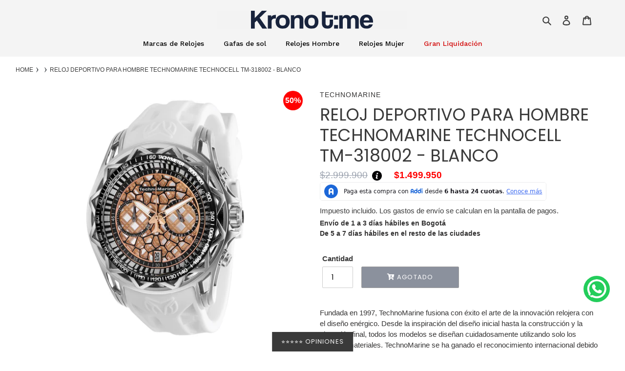

--- FILE ---
content_type: text/html; charset=utf-8
request_url: https://kronotime.com/products/reloj-technomarine-technocell-tm-318002
body_size: 73688
content:
<!doctype html>
<html id="main-container-pages" class="no-js" lang="es">
<head>
<!-- starapps_core_start -->
<!-- This code is automatically managed by StarApps Studio -->
<!-- Please contact support@starapps.studio for any help -->
<!-- File location: snippets/starapps-core.liquid -->


<script type="application/json" sa-language-info="true" data-no-instant="true">{"current_language":"es", "default_language":"es", "money_format":"${{ amount_no_decimals_with_comma_separator }}"}</script>

    
<script type="text/javascript" src="https://assets-cdn.starapps.studio/apps/vsk/kronotime-s-a/script-17147-1671106098.js?shop=kronotime-s-a.myshopify.com" async></script>


<!-- VSK_PRE_APP_HIDE_CODE -->

<!-- VSK_PRE_APP_HIDE_CODE_END -->
    

<script type="text/javascript" src="https://assets-cdn.starapps.studio/apps/vsk/kronotime-s-a/data-1671106088.js?shop=kronotime-s-a.myshopify.com" async></script>
<!-- starapps_core_end -->

  <meta charset="utf-8">
  <meta http-equiv="X-UA-Compatible" content="IE=edge,chrome=1">
  <meta name="viewport" content="width=device-width,initial-scale=1">
  <meta name="theme-color" content="#3a3a3a">

  <link rel="preconnect" href="https://cdn.shopify.com" crossorigin>
  <link rel="preconnect" href="https://fonts.shopifycdn.com" crossorigin>
  <link rel="preconnect" href="https://monorail-edge.shopifysvc.com">
  
  	<link rel="stylesheet" href="https://unpkg.com/flickity@2/dist/flickity.min.css">
	<script src="https://unpkg.com/flickity@2/dist/flickity.pkgd.min.js"></script>
 
  
  <!-- Google Tag Manager -->
<script>(function(w,d,s,l,i){w[l]=w[l]||[];w[l].push({'gtm.start':
new Date().getTime(),event:'gtm.js'});var f=d.getElementsByTagName(s)[0],
j=d.createElement(s),dl=l!='dataLayer'?'&l='+l:'';j.async=true;j.src=
'https://www.googletagmanager.com/gtm.js?id='+i+dl;f.parentNode.insertBefore(j,f);
})(window,document,'script','dataLayer','GTM-MCCTF4M');</script>
<!-- End Google Tag Manager -->

<!-- TikTok Pixel Code Start -->
<script>
!function (w, d, t) {
  w.TiktokAnalyticsObject=t;var ttq=w[t]=w[t]||[];ttq.methods=["page","track","identify","instances","debug","on","off","once","ready","alias","group","enableCookie","disableCookie","holdConsent","revokeConsent","grantConsent"],ttq.setAndDefer=function(t,e){t[e]=function(){t.push([e].concat(Array.prototype.slice.call(arguments,0)))}};for(var i=0;i<ttq.methods.length;i++)ttq.setAndDefer(ttq,ttq.methods[i]);ttq.instance=function(t){for(
var e=ttq._i[t]||[],n=0;n<ttq.methods.length;n++)ttq.setAndDefer(e,ttq.methods[n]);return e},ttq.load=function(e,n){var r="https://analytics.tiktok.com/i18n/pixel/events.js",o=n&&n.partner;ttq._i=ttq._i||{},ttq._i[e]=[],ttq._i[e]._u=r,ttq._t=ttq._t||{},ttq._t[e]=+new Date,ttq._o=ttq._o||{},ttq._o[e]=n||{};n=document.createElement("script")
;n.type="text/javascript",n.async=!0,n.src=r+"?sdkid="+e+"&lib="+t;e=document.getElementsByTagName("script")[0];e.parentNode.insertBefore(n,e)};


  ttq.load('CRQSPE3C77UC8JTFGR2G');
  ttq.page();
}(window, document, 'ttq');
</script>
<!-- TikTok Pixel Code End --><link rel="stylesheet" href="//kronotime.com/cdn/shop/t/16/assets/theme.css?v=172458447783321837991769018033" as="style">
  <link rel="preload" as="font" href="//kronotime.com/cdn/fonts/poppins/poppins_n4.0ba78fa5af9b0e1a374041b3ceaadf0a43b41362.woff2" type="font/woff2" crossorigin>
  <link rel="preload" as="font" href="//kronotime.com/cdn/fonts/poppins/poppins_n4.0ba78fa5af9b0e1a374041b3ceaadf0a43b41362.woff2" type="font/woff2" crossorigin>
  <link rel="preload" as="font" href="//kronotime.com/cdn/fonts/poppins/poppins_n7.56758dcf284489feb014a026f3727f2f20a54626.woff2" type="font/woff2" crossorigin>
  
  <!--  SLIDER  -->
  <script src="//kronotime.com/cdn/shop/t/16/assets/swiper-bundle.min.js?v=27151848501352004691724882631" defer="defer"></script>
  <link rel="stylesheet" href="//kronotime.com/cdn/shop/t/16/assets/swiper-bundle.min.css?v=35049300365071119411724882631" as="style">
  
  <script src="https://code.jquery.com/jquery-3.5.1.min.js" integrity="sha256-9/aliU8dGd2tb6OSsuzixeV4y/faTqgFtohetphbbj0=" crossorigin="anonymous"></script>
  <script src="https://cdn.jsdelivr.net/npm/bootstrap@4.6.0/dist/js/bootstrap.bundle.min.js" integrity="sha384-Piv4xVNRyMGpqkS2by6br4gNJ7DXjqk09RmUpJ8jgGtD7zP9yug3goQfGII0yAns" crossorigin="anonymous"></script>
  
  <link href="//kronotime.com/cdn/shop/t/16/assets/pop-iva.css?v=138941357454814306201724882630" rel="stylesheet" type="text/css" media="all" />
  <script src="//kronotime.com/cdn/shop/t/16/assets/pop-iva.js?v=107590176777614423791724882631" defer="defer"></script>
  
  <link href="//kronotime.com/cdn/shop/t/16/assets/flipclock.css?v=147815763647521735641724882631" rel="stylesheet" type="text/css" media="all" />
  <script src="//kronotime.com/cdn/shop/t/16/assets/flipclock.js?v=90560034811188473641724882631" defer="defer"></script>
  
  <link href="//kronotime.com/cdn/shop/t/16/assets/flipdown.css?v=171827891184582831191724882631" rel="stylesheet" type="text/css" media="all" />
  <script src="//kronotime.com/cdn/shop/t/16/assets/flipdown.js?v=105593906548900366271724882630" defer="defer"></script>

  <script src="https://cdn.jsdelivr.net/npm/canvas-confetti@1.9.3/dist/confetti.browser.min.js"></script>
  
  
  <link href="//kronotime.com/cdn/shop/t/16/assets/estilos-modal-addi.css?v=131170568903416580961724882631" rel="stylesheet" type="text/css" media="all" />
  <script src="//kronotime.com/cdn/shop/t/16/assets/main-modal-addi.js?v=110634775074918095651724882630" async="async"></script>
  
  <link rel="stylesheet" href="https://use.fontawesome.com/releases/v5.15.3/css/all.css" integrity="sha384-SZXxX4whJ79/gErwcOYf+zWLeJdY/qpuqC4cAa9rOGUstPomtqpuNWT9wdPEn2fk" crossorigin="anonymous">
  
  <link href="https://cdn.jsdelivr.net/npm/bootstrap@5.0.2/dist/css/bootstrap.min.css" rel="stylesheet" integrity="sha384-EVSTQN3/azprG1Anm3QDgpJLIm9Nao0Yz1ztcQTwFspd3yD65VohhpuuCOmLASjC" crossorigin="anonymous">
  
  <link rel="stylesheet" href="https://maxcdn.bootstrapcdn.com/bootstrap/3.3.7/css/bootstrap.min.css" integrity="sha384-BVYiiSIFeK1dGmJRAkycuHAHRg32OmUcww7on3RYdg4Va+PmSTsz/K68vbdEjh4u" crossorigin="anonymous">
<!-- Optional theme -->
<link rel="stylesheet" href="https://maxcdn.bootstrapcdn.com/bootstrap/3.3.7/css/bootstrap-theme.min.css" integrity="sha384-rHyoN1iRsVXV4nD0JutlnGaslCJuC7uwjduW9SVrLvRYooPp2bWYgmgJQIXwl/Sp" crossorigin="anonymous">
<!-- Latest compiled and minified JavaScript -->
<script src="https://maxcdn.bootstrapcdn.com/bootstrap/3.3.7/js/bootstrap.min.js" integrity="sha384-Tc5IQib027qvyjSMfHjOMaLkfuWVxZxUPnCJA7l2mCWNIpG9mGCD8wGNIcPD7Txa" crossorigin="anonymous"></script><link rel="canonical" href="https://kronotime.com/products/reloj-technomarine-technocell-tm-318002"><link rel="shortcut icon" href="//kronotime.com/cdn/shop/files/Recurso_1_32x32.png?v=1625756421" type="image/png"><title>RELOJ DEPORTIVO PARA HOMBRE TECHNOMARINE TECHNOCELL TM-318002 - BLANCO
&ndash; Kronotime</title><meta name="description" content="Fundada en 1997, TechnoMarine fusiona con éxito el arte de la innovación relojera con el diseño enérgico. Desde la inspiración del diseño inicial hasta la construcción y la ejecución final, todos los modelos se diseñan cuidadosamente utilizando solo los mejores materiales. TechnoMarine se ha ganado el reconocimiento in"><!-- /snippets/social-meta-tags.liquid -->


<meta property="og:site_name" content="Kronotime">
<meta property="og:url" content="https://kronotime.com/products/reloj-technomarine-technocell-tm-318002">
<meta property="og:title" content="RELOJ DEPORTIVO PARA HOMBRE TECHNOMARINE TECHNOCELL TM-318002 - BLANCO">
<meta property="og:type" content="product">
<meta property="og:description" content="Fundada en 1997, TechnoMarine fusiona con éxito el arte de la innovación relojera con el diseño enérgico. Desde la inspiración del diseño inicial hasta la construcción y la ejecución final, todos los modelos se diseñan cuidadosamente utilizando solo los mejores materiales. TechnoMarine se ha ganado el reconocimiento in"><meta property="og:image" content="http://kronotime.com/cdn/shop/products/886678946846.jpg?v=1615410656">
  <meta property="og:image:secure_url" content="https://kronotime.com/cdn/shop/products/886678946846.jpg?v=1615410656">
  <meta property="og:image:width" content="1600">
  <meta property="og:image:height" content="1600">
  <meta property="og:price:amount" content="1.499.950">
  <meta property="og:price:currency" content="COP">



<meta name="twitter:card" content="summary_large_image">
<meta name="twitter:title" content="RELOJ DEPORTIVO PARA HOMBRE TECHNOMARINE TECHNOCELL TM-318002 - BLANCO">
<meta name="twitter:description" content="Fundada en 1997, TechnoMarine fusiona con éxito el arte de la innovación relojera con el diseño enérgico. Desde la inspiración del diseño inicial hasta la construcción y la ejecución final, todos los modelos se diseñan cuidadosamente utilizando solo los mejores materiales. TechnoMarine se ha ganado el reconocimiento in">

  
<style data-shopify>
:root {
    --color-text: #3a3a3a;
    --color-text-rgb: 58, 58, 58;
    --color-body-text: #333232;
    --color-sale-text: #EA0606;
    --color-small-button-text-border: #3a3a3a;
    --color-text-field: #ffffff;
    --color-text-field-text: #000000;
    --color-text-field-text-rgb: 0, 0, 0;

    --color-btn-primary: #3a3a3a;
    --color-btn-primary-darker: #212121;
    --color-btn-primary-text: #ffffff;

    --color-blankstate: rgba(51, 50, 50, 0.35);
    --color-blankstate-border: rgba(51, 50, 50, 0.2);
    --color-blankstate-background: rgba(51, 50, 50, 0.1);

    --color-text-focus:#606060;
    --color-overlay-text-focus:#e6e6e6;
    --color-btn-primary-focus:#606060;
    --color-btn-social-focus:#d2d2d2;
    --color-small-button-text-border-focus:#606060;
    --predictive-search-focus:#f2f2f2;

    --color-body: #ffffff;
    --color-bg: #ffffff;
    --color-bg-rgb: 255, 255, 255;
    --color-bg-alt: rgba(51, 50, 50, 0.05);
    --color-bg-currency-selector: rgba(51, 50, 50, 0.2);

    --color-overlay-title-text: #ffffff;
    --color-image-overlay: #685858;
    --color-image-overlay-rgb: 104, 88, 88;--opacity-image-overlay: 0.4;--hover-overlay-opacity: 0.8;

    --color-border: #ebebeb;
    --color-border-form: #cccccc;
    --color-border-form-darker: #b3b3b3;

    --svg-select-icon: url(//kronotime.com/cdn/shop/t/16/assets/ico-select.svg?v=29003672709104678581724882641);
    --slick-img-url: url(//kronotime.com/cdn/shop/t/16/assets/ajax-loader.gif?v=41356863302472015721724882630);

    --font-weight-body--bold: 700;
    --font-weight-body--bolder: 700;

    --font-stack-header: Poppins, sans-serif;
    --font-style-header: normal;
    --font-weight-header: 400;

    --font-stack-body: Poppins, sans-serif;
    --font-style-body: normal;
    --font-weight-body: 400;

    --font-size-header: 26;

    --font-size-base: 15;

    --font-h1-desktop: 35;
    --font-h1-mobile: 32;
    --font-h2-desktop: 20;
    --font-h2-mobile: 18;
    --font-h3-mobile: 20;
    --font-h4-desktop: 17;
    --font-h4-mobile: 15;
    --font-h5-desktop: 15;
    --font-h5-mobile: 13;
    --font-h6-desktop: 14;
    --font-h6-mobile: 12;

    --font-mega-title-large-desktop: 65;

    --font-rich-text-large: 17;
    --font-rich-text-small: 13;

    
--color-video-bg: #f2f2f2;

    
    --global-color-image-loader-primary: rgba(58, 58, 58, 0.06);
    --global-color-image-loader-secondary: rgba(58, 58, 58, 0.12);
  }
</style>


  <style>*,::after,::before{box-sizing:border-box}body{margin:0}body,html{background-color:var(--color-body)}body,button{font-size:calc(var(--font-size-base) * 1px);font-family:var(--font-stack-body);font-style:var(--font-style-body);font-weight:var(--font-weight-body);color:var(--color-text);line-height:1.5}body,button{-webkit-font-smoothing:antialiased;-webkit-text-size-adjust:100%}.border-bottom{border-bottom:1px solid var(--color-border)}.btn--link{background-color:transparent;border:0;margin:0;color:var(--color-text);text-align:left}.text-right{text-align:right}.icon{display:inline-block;width:20px;height:20px;vertical-align:middle;fill:currentColor}.icon__fallback-text,.visually-hidden{position:absolute!important;overflow:hidden;clip:rect(0 0 0 0);height:1px;width:1px;margin:-1px;padding:0;border:0}svg.icon:not(.icon--full-color) circle,svg.icon:not(.icon--full-color) ellipse,svg.icon:not(.icon--full-color) g,svg.icon:not(.icon--full-color) line,svg.icon:not(.icon--full-color) path,svg.icon:not(.icon--full-color) polygon,svg.icon:not(.icon--full-color) polyline,svg.icon:not(.icon--full-color) rect,symbol.icon:not(.icon--full-color) circle,symbol.icon:not(.icon--full-color) ellipse,symbol.icon:not(.icon--full-color) g,symbol.icon:not(.icon--full-color) line,symbol.icon:not(.icon--full-color) path,symbol.icon:not(.icon--full-color) polygon,symbol.icon:not(.icon--full-color) polyline,symbol.icon:not(.icon--full-color) rect{fill:inherit;stroke:inherit}li{list-style:none}.list--inline{padding:0;margin:0}.list--inline>li{display:inline-block;margin-bottom:0;vertical-align:middle}a{color:var(--color-text);text-decoration:none}.h1,.h2,h1,h2{margin:0 0 17.5px;font-family:var(--font-stack-header);font-style:var(--font-style-header);font-weight:var(--font-weight-header);line-height:1.2;overflow-wrap:break-word;word-wrap:break-word}.h1 a,.h2 a,h1 a,h2 a{color:inherit;text-decoration:none;font-weight:inherit}.h1,h1{font-size:calc(((var(--font-h1-desktop))/ (var(--font-size-base))) * 1em);text-transform:none;letter-spacing:0}@media only screen and (max-width:749px){.h1,h1{font-size:calc(((var(--font-h1-mobile))/ (var(--font-size-base))) * 1em)}}.h2,h2{font-size:calc(((var(--font-h2-desktop))/ (var(--font-size-base))) * 1em);text-transform:uppercase;letter-spacing:.1em}@media only screen and (max-width:749px){.h2,h2{font-size:calc(((var(--font-h2-mobile))/ (var(--font-size-base))) * 1em)}}p{color:var(--color-body-text);margin:0 0 19.44444px}@media only screen and (max-width:749px){p{font-size:calc(((var(--font-size-base) - 1)/ (var(--font-size-base))) * 1em)}}p:last-child{margin-bottom:0}@media only screen and (max-width:749px){.small--hide{display:none!important}}.grid{list-style:none;margin:0;padding:0;margin-left:-30px}.grid::after{content:'';display:table;clear:both}@media only screen and (max-width:749px){.grid{margin-left:-22px}}.grid::after{content:'';display:table;clear:both}.grid--no-gutters{margin-left:0}.grid--no-gutters .grid__item{padding-left:0}.grid--table{display:table;table-layout:fixed;width:100%}.grid--table>.grid__item{float:none;display:table-cell;vertical-align:middle}.grid__item{float:left;padding-left:30px;width:100%}@media only screen and (max-width:749px){.grid__item{padding-left:22px}}.grid__item[class*="--push"]{position:relative}@media only screen and (min-width:750px){.medium-up--one-quarter{width:25%}.medium-up--push-one-third{width:33.33%}.medium-up--one-half{width:50%}.medium-up--push-one-third{left:33.33%;position:relative}}.site-header{position:relative;background-color:var(--color-body)}@media only screen and (max-width:749px){.site-header{border-bottom:1px solid var(--color-border)}}@media only screen and (min-width:750px){.site-header{padding:0 55px}.site-header.logo--center{padding-top:30px}}.site-header__logo{margin:15px 0}.logo-align--center .site-header__logo{text-align:center;margin:0 auto}@media only screen and (max-width:749px){.logo-align--center .site-header__logo{text-align:left;margin:15px 0}}@media only screen and (max-width:749px){.site-header__logo{padding-left:22px;text-align:left}.site-header__logo img{margin:0}}.site-header__logo-link{display:inline-block;word-break:break-word}@media only screen and (min-width:750px){.logo-align--center .site-header__logo-link{margin:0 auto}}.site-header__logo-image{display:block}@media only screen and (min-width:750px){.site-header__logo-image{margin:0 auto}}.site-header__logo-image img{width:100%}.site-header__logo-image--centered img{margin:0 auto}.site-header__logo img{display:block}.site-header__icons{position:relative;white-space:nowrap}@media only screen and (max-width:749px){.site-header__icons{width:auto;padding-right:13px}.site-header__icons .btn--link,.site-header__icons .site-header__cart{font-size:calc(((var(--font-size-base))/ (var(--font-size-base))) * 1em)}}.site-header__icons-wrapper{position:relative;display:-webkit-flex;display:-ms-flexbox;display:flex;width:100%;-ms-flex-align:center;-webkit-align-items:center;-moz-align-items:center;-ms-align-items:center;-o-align-items:center;align-items:center;-webkit-justify-content:flex-end;-ms-justify-content:flex-end;justify-content:flex-end}.site-header__account,.site-header__cart,.site-header__search{position:relative}.site-header__search.site-header__icon{display:none}@media only screen and (min-width:1400px){.site-header__search.site-header__icon{display:block}}.site-header__search-toggle{display:block}@media only screen and (min-width:750px){.site-header__account,.site-header__cart{padding:10px 11px}}.site-header__cart-title,.site-header__search-title{position:absolute!important;overflow:hidden;clip:rect(0 0 0 0);height:1px;width:1px;margin:-1px;padding:0;border:0;display:block;vertical-align:middle}.site-header__cart-title{margin-right:3px}.site-header__cart-count{display:flex;align-items:center;justify-content:center;position:absolute;right:.4rem;top:.2rem;font-weight:700;background-color:var(--color-btn-primary);color:var(--color-btn-primary-text);border-radius:50%;min-width:1em;height:1em}.site-header__cart-count span{font-family:HelveticaNeue,"Helvetica Neue",Helvetica,Arial,sans-serif;font-size:calc(11em / 16);line-height:1}@media only screen and (max-width:749px){.site-header__cart-count{top:calc(7em / 16);right:0;border-radius:50%;min-width:calc(19em / 16);height:calc(19em / 16)}}@media only screen and (max-width:749px){.site-header__cart-count span{padding:.25em calc(6em / 16);font-size:12px}}.site-header__menu{display:none}@media only screen and (max-width:749px){.site-header__icon{display:inline-block;vertical-align:middle;padding:10px 11px;margin:0}}@media only screen and (min-width:750px){.site-header__icon .icon-search{margin-right:3px}}.announcement-bar{z-index:10;position:relative;text-align:center;border-bottom:1px solid transparent;padding:2px}.announcement-bar__link{display:block}.announcement-bar__message{display:block;padding:11px 22px;font-size:calc(((16)/ (var(--font-size-base))) * 1em);font-weight:var(--font-weight-header)}@media only screen and (min-width:750px){.announcement-bar__message{padding-left:55px;padding-right:55px}}.site-nav{position:relative;padding:0;text-align:center;margin:25px 0}.site-nav a{padding:3px 10px}.site-nav__link{display:block;white-space:nowrap}.site-nav--centered .site-nav__link{padding-top:0}.site-nav__link .icon-chevron-down{width:calc(8em / 16);height:calc(8em / 16);margin-left:.5rem}.site-nav__label{border-bottom:1px solid transparent}.site-nav__link--active .site-nav__label{border-bottom-color:var(--color-text)}.site-nav__link--button{border:none;background-color:transparent;padding:3px 10px}.site-header__mobile-nav{z-index:11;position:relative;background-color:var(--color-body)}@media only screen and (max-width:749px){.site-header__mobile-nav{display:-webkit-flex;display:-ms-flexbox;display:flex;width:100%;-ms-flex-align:center;-webkit-align-items:center;-moz-align-items:center;-ms-align-items:center;-o-align-items:center;align-items:center}}.mobile-nav--open .icon-close{display:none}.main-content{opacity:0}.main-content .shopify-section{display:none}.main-content .shopify-section:first-child{display:inherit}.critical-hidden{display:none}</style>

  
  
  
  
  <meta property="og:locale" content="es_ES">
  <meta property="og:type" content="website">
  <meta property="og:title" content="Kronotime | Compra Online Relojes, Joyas, Gafas de sol y más">
  <meta property="og:description" content="Compra en Kronotime Relojes y accesorios de las mejores marcas con excelentes precios." />
  <meta property="og:url" content="https://kronotime.com/">
  <meta property="og:site_name" content="Kronotime Colombia">
  <meta property="og:image" content="https://cdn.shopify.com/s/files/1/0541/9879/6483/files/relojes-kronotime-open-graph.png?v=1638904707">
  <meta property="og:image:secure_url" content="https://cdn.shopify.com/s/files/1/0541/9879/6483/files/relojes-kronotime-open-graph.png?v=1638904707">
  <meta property="og:image:alt" content="Relojes Originales">
  <meta property="og:image:width" content="1200" />
  <meta property="og:image:height" content="630" />
  <meta property="og:image:type" content="image/jpg">

  <meta name="twitter:card" content="summary_large_image" />
  <meta name="twitter:site" content="Kronotime Colombia" />
  <meta name="twitter:title" content="Kronotime | Compra Online Relojes, Joyas, Gafas y más" />
  <meta name="twitter:description" content="Compra en Kronotime Relojes y accesorios de las mejores marcas con excelentes precios." />
  <meta name="twitter:image" content="https://cdn.shopify.com/s/files/1/0541/9879/6483/files/relojes-kronotime-open-graph.png?v=1638904707" />
  <meta name="twitter:image:alt" content="Relojes para Hombre y Mujer" />
  
  <script>
    window.performance.mark('debut:theme_stylesheet_loaded.start');

    function onLoadStylesheet() {
      performance.mark('debut:theme_stylesheet_loaded.end');
      performance.measure('debut:theme_stylesheet_loaded', 'debut:theme_stylesheet_loaded.start', 'debut:theme_stylesheet_loaded.end');

      var url = "//kronotime.com/cdn/shop/t/16/assets/theme.css?v=172458447783321837991769018033";
      var link = document.querySelector('link[href="' + url + '"]');
      link.loaded = true;
      link.dispatchEvent(new Event('load'));
    }
  </script>
  
  <!-- clarity Tracking Code for https://kronotime.com/ -->

 <script type="text/javascript">
    (function(c,l,a,r,i,t,y){
        c[a]=c[a]||function(){(c[a].q=c[a].q||[]).push(arguments)};
        t=l.createElement(r);t.async=1;t.src="https://www.clarity.ms/tag/"+i;
        y=l.getElementsByTagName(r)[0];y.parentNode.insertBefore(t,y);
    })(window, document, "clarity", "script", "ero04gsc6h");
  </script><link rel="stylesheet" href="//kronotime.com/cdn/shop/t/16/assets/theme.css?v=172458447783321837991769018033" type="text/css" media="print" onload="this.media='all';onLoadStylesheet()">

  <style>
    @font-face {
  font-family: Poppins;
  font-weight: 400;
  font-style: normal;
  font-display: swap;
  src: url("//kronotime.com/cdn/fonts/poppins/poppins_n4.0ba78fa5af9b0e1a374041b3ceaadf0a43b41362.woff2") format("woff2"),
       url("//kronotime.com/cdn/fonts/poppins/poppins_n4.214741a72ff2596839fc9760ee7a770386cf16ca.woff") format("woff");
}

    @font-face {
  font-family: Poppins;
  font-weight: 400;
  font-style: normal;
  font-display: swap;
  src: url("//kronotime.com/cdn/fonts/poppins/poppins_n4.0ba78fa5af9b0e1a374041b3ceaadf0a43b41362.woff2") format("woff2"),
       url("//kronotime.com/cdn/fonts/poppins/poppins_n4.214741a72ff2596839fc9760ee7a770386cf16ca.woff") format("woff");
}

    @font-face {
  font-family: Poppins;
  font-weight: 700;
  font-style: normal;
  font-display: swap;
  src: url("//kronotime.com/cdn/fonts/poppins/poppins_n7.56758dcf284489feb014a026f3727f2f20a54626.woff2") format("woff2"),
       url("//kronotime.com/cdn/fonts/poppins/poppins_n7.f34f55d9b3d3205d2cd6f64955ff4b36f0cfd8da.woff") format("woff");
}

    @font-face {
  font-family: Poppins;
  font-weight: 700;
  font-style: normal;
  font-display: swap;
  src: url("//kronotime.com/cdn/fonts/poppins/poppins_n7.56758dcf284489feb014a026f3727f2f20a54626.woff2") format("woff2"),
       url("//kronotime.com/cdn/fonts/poppins/poppins_n7.f34f55d9b3d3205d2cd6f64955ff4b36f0cfd8da.woff") format("woff");
}

    @font-face {
  font-family: Poppins;
  font-weight: 400;
  font-style: italic;
  font-display: swap;
  src: url("//kronotime.com/cdn/fonts/poppins/poppins_i4.846ad1e22474f856bd6b81ba4585a60799a9f5d2.woff2") format("woff2"),
       url("//kronotime.com/cdn/fonts/poppins/poppins_i4.56b43284e8b52fc64c1fd271f289a39e8477e9ec.woff") format("woff");
}

    @font-face {
  font-family: Poppins;
  font-weight: 700;
  font-style: italic;
  font-display: swap;
  src: url("//kronotime.com/cdn/fonts/poppins/poppins_i7.42fd71da11e9d101e1e6c7932199f925f9eea42d.woff2") format("woff2"),
       url("//kronotime.com/cdn/fonts/poppins/poppins_i7.ec8499dbd7616004e21155106d13837fff4cf556.woff") format("woff");
}

  </style>

  <script>
    var theme = {
      breakpoints: {
        medium: 750,
        large: 990,
        widescreen: 1400
      },
      strings: {
        addToCart: "Agregar al carrito",
        soldOut: "Agotado",
        unavailable: "No disponible",
        regularPrice: "Precio habitual",
        salePrice: "Precio de venta",
        sale: "Oferta",
        fromLowestPrice: "de [price]",
        vendor: "Proveedor",
        showMore: "Ver más",
        showLess: "Mostrar menos",
        searchFor: "Buscar",
        addressError: "No se puede encontrar esa dirección",
        addressNoResults: "No results for that address",
        addressQueryLimit: "Se ha excedido el límite de uso de la API de Google . Considere la posibilidad de actualizar a un \u003ca href=\"https:\/\/developers.google.com\/maps\/premium\/usage-limits\"\u003ePlan Premium\u003c\/a\u003e.",
        authError: "Hubo un problema de autenticación con su cuenta de Google Maps.",
        newWindow: "Abre en una nueva ventana.",
        external: "Abre sitio externo.",
        newWindowExternal: "Abre sitio externo externo en una nueva ventana.",
        removeLabel: "Eliminar [product]",
        update: "Actualizar carrito",
        quantity: "Cantidad",
        discountedTotal: "Descuento total",
        regularTotal: "Precio regular total",
        priceColumn: "Ver la columna de Precio para detalles del descuento.",
        quantityMinimumMessage: "La cantidad debe ser 1 o más",
        cartError: "Se ha producido un error al actualizar tu carrito. Vuelve a intentarlo.",
        removedItemMessage: "Eliminó \u003cspan class=\"cart__removed-product-details\"\u003e([quantity]) [link]\u003c\/span\u003e de tu carrito.",
        unitPrice: "Precio unitario",
        unitPriceSeparator: "por",
        oneCartCount: "1 artículo",
        otherCartCount: "[count] artículos",
        quantityLabel: "Cantidad: [count]",
        products: "Productos",
        loading: "Cargando",
        number_of_results: "[result_number] de [results_count]",
        number_of_results_found: "[results_count] resultados encontrados",
        one_result_found: "1 resultado encontrado"
      },
      moneyFormat: "${{ amount_no_decimals_with_comma_separator }}",
      moneyFormatWithCurrency: "${{ amount_no_decimals_with_comma_separator }} COP",
      settings: {
        predictiveSearchEnabled: true,
        predictiveSearchShowPrice: false,
        predictiveSearchShowVendor: false
      },
      stylesheet: "//kronotime.com/cdn/shop/t/16/assets/theme.css?v=172458447783321837991769018033"
    };document.documentElement.className = document.documentElement.className.replace('no-js', 'js');
  </script><script src="//kronotime.com/cdn/shop/t/16/assets/theme.js?v=174533002457346562991749247684" defer="defer"></script>
  <script src="//kronotime.com/cdn/shop/t/16/assets/custom.js?v=90970492307770258251724882631" defer="defer"></script>
  <script src="//kronotime.com/cdn/shop/t/16/assets/lazysizes.js?v=63098554868324070131724882631" async="async"></script>
<!--   <script src="//kronotime.com/cdn/shop/t/16/assets/redirect.js?v=135827225285943455901724882630" defer="defer"></script> -->
  
  <script src="https://unpkg.com/swiper/swiper-bundle.js"></script>
  <script src="https://unpkg.com/swiper/swiper-bundle.min.js"></script>
  <script src="//kronotime.com/cdn/shop/t/16/assets/blocked-actions-save-page.js?v=122098382375581067481761320718" defer="defer"></script>


  <script type="text/javascript">
    if (window.MSInputMethodContext && document.documentMode) {
      var scripts = document.getElementsByTagName('script')[0];
      var polyfill = document.createElement("script");
      polyfill.defer = true;
      polyfill.src = "//kronotime.com/cdn/shop/t/16/assets/ie11CustomProperties.min.js?v=146208399201472936201724882630";

      scripts.parentNode.insertBefore(polyfill, scripts);
    }
  </script>

  

  



  <script>window.performance && window.performance.mark && window.performance.mark('shopify.content_for_header.start');</script><meta name="google-site-verification" content="2vXJcmTdtjfOaa0kJdDkMNxzmL9ySDqeQO4-N4mhQJU">
<meta name="google-site-verification" content="2vXJcmTdtjfOaa0kJdDkMNxzmL9ySDqeQO4-N4mhQJU">
<meta id="shopify-digital-wallet" name="shopify-digital-wallet" content="/54198796483/digital_wallets/dialog">
<link rel="alternate" type="application/json+oembed" href="https://kronotime.com/products/reloj-technomarine-technocell-tm-318002.oembed">
<script async="async" src="/checkouts/internal/preloads.js?locale=es-CO"></script>
<script id="shopify-features" type="application/json">{"accessToken":"2df578a679dbe7fda3f73a45ddcbcddc","betas":["rich-media-storefront-analytics"],"domain":"kronotime.com","predictiveSearch":true,"shopId":54198796483,"locale":"es"}</script>
<script>var Shopify = Shopify || {};
Shopify.shop = "kronotime-s-a.myshopify.com";
Shopify.locale = "es";
Shopify.currency = {"active":"COP","rate":"1.0"};
Shopify.country = "CO";
Shopify.theme = {"name":"KronotimeCOL\/main","id":137797173443,"schema_name":"Debut","schema_version":"17.13.0","theme_store_id":null,"role":"main"};
Shopify.theme.handle = "null";
Shopify.theme.style = {"id":null,"handle":null};
Shopify.cdnHost = "kronotime.com/cdn";
Shopify.routes = Shopify.routes || {};
Shopify.routes.root = "/";</script>
<script type="module">!function(o){(o.Shopify=o.Shopify||{}).modules=!0}(window);</script>
<script>!function(o){function n(){var o=[];function n(){o.push(Array.prototype.slice.apply(arguments))}return n.q=o,n}var t=o.Shopify=o.Shopify||{};t.loadFeatures=n(),t.autoloadFeatures=n()}(window);</script>
<script id="shop-js-analytics" type="application/json">{"pageType":"product"}</script>
<script defer="defer" async type="module" src="//kronotime.com/cdn/shopifycloud/shop-js/modules/v2/client.init-shop-cart-sync_2Gr3Q33f.es.esm.js"></script>
<script defer="defer" async type="module" src="//kronotime.com/cdn/shopifycloud/shop-js/modules/v2/chunk.common_noJfOIa7.esm.js"></script>
<script defer="defer" async type="module" src="//kronotime.com/cdn/shopifycloud/shop-js/modules/v2/chunk.modal_Deo2FJQo.esm.js"></script>
<script type="module">
  await import("//kronotime.com/cdn/shopifycloud/shop-js/modules/v2/client.init-shop-cart-sync_2Gr3Q33f.es.esm.js");
await import("//kronotime.com/cdn/shopifycloud/shop-js/modules/v2/chunk.common_noJfOIa7.esm.js");
await import("//kronotime.com/cdn/shopifycloud/shop-js/modules/v2/chunk.modal_Deo2FJQo.esm.js");

  window.Shopify.SignInWithShop?.initShopCartSync?.({"fedCMEnabled":true,"windoidEnabled":true});

</script>
<script>(function() {
  var isLoaded = false;
  function asyncLoad() {
    if (isLoaded) return;
    isLoaded = true;
    var urls = ["https:\/\/formbuilder.hulkapps.com\/skeletopapp.js?shop=kronotime-s-a.myshopify.com","https:\/\/cdn.shopify.com\/s\/files\/1\/0683\/1371\/0892\/files\/splmn-shopify-prod-August-31.min.js?v=1693985059\u0026shop=kronotime-s-a.myshopify.com","https:\/\/platform-api.sharethis.com\/js\/sharethis.js?shop=kronotime-s-a.myshopify.com#property=62d04fef01f23300194c6e18\u0026product=inline-share-buttons\u0026ver=1657819129","https:\/\/cdn.trytadapp.com\/loader.js?shop=kronotime-s-a.myshopify.com","https:\/\/script.app.flomllr.com\/controller.js?stamp=1722959589674\u0026shop=kronotime-s-a.myshopify.com"];
    for (var i = 0; i < urls.length; i++) {
      var s = document.createElement('script');
      s.type = 'text/javascript';
      s.async = true;
      s.src = urls[i];
      var x = document.getElementsByTagName('script')[0];
      x.parentNode.insertBefore(s, x);
    }
  };
  if(window.attachEvent) {
    window.attachEvent('onload', asyncLoad);
  } else {
    window.addEventListener('load', asyncLoad, false);
  }
})();</script>
<script id="__st">var __st={"a":54198796483,"offset":-18000,"reqid":"6e369723-fbb3-4c1e-a13a-2d4bbe9181eb-1769091665","pageurl":"kronotime.com\/products\/reloj-technomarine-technocell-tm-318002","u":"9959c15fea95","p":"product","rtyp":"product","rid":6562945859779};</script>
<script>window.ShopifyPaypalV4VisibilityTracking = true;</script>
<script id="captcha-bootstrap">!function(){'use strict';const t='contact',e='account',n='new_comment',o=[[t,t],['blogs',n],['comments',n],[t,'customer']],c=[[e,'customer_login'],[e,'guest_login'],[e,'recover_customer_password'],[e,'create_customer']],r=t=>t.map((([t,e])=>`form[action*='/${t}']:not([data-nocaptcha='true']) input[name='form_type'][value='${e}']`)).join(','),a=t=>()=>t?[...document.querySelectorAll(t)].map((t=>t.form)):[];function s(){const t=[...o],e=r(t);return a(e)}const i='password',u='form_key',d=['recaptcha-v3-token','g-recaptcha-response','h-captcha-response',i],f=()=>{try{return window.sessionStorage}catch{return}},m='__shopify_v',_=t=>t.elements[u];function p(t,e,n=!1){try{const o=window.sessionStorage,c=JSON.parse(o.getItem(e)),{data:r}=function(t){const{data:e,action:n}=t;return t[m]||n?{data:e,action:n}:{data:t,action:n}}(c);for(const[e,n]of Object.entries(r))t.elements[e]&&(t.elements[e].value=n);n&&o.removeItem(e)}catch(o){console.error('form repopulation failed',{error:o})}}const l='form_type',E='cptcha';function T(t){t.dataset[E]=!0}const w=window,h=w.document,L='Shopify',v='ce_forms',y='captcha';let A=!1;((t,e)=>{const n=(g='f06e6c50-85a8-45c8-87d0-21a2b65856fe',I='https://cdn.shopify.com/shopifycloud/storefront-forms-hcaptcha/ce_storefront_forms_captcha_hcaptcha.v1.5.2.iife.js',D={infoText:'Protegido por hCaptcha',privacyText:'Privacidad',termsText:'Términos'},(t,e,n)=>{const o=w[L][v],c=o.bindForm;if(c)return c(t,g,e,D).then(n);var r;o.q.push([[t,g,e,D],n]),r=I,A||(h.body.append(Object.assign(h.createElement('script'),{id:'captcha-provider',async:!0,src:r})),A=!0)});var g,I,D;w[L]=w[L]||{},w[L][v]=w[L][v]||{},w[L][v].q=[],w[L][y]=w[L][y]||{},w[L][y].protect=function(t,e){n(t,void 0,e),T(t)},Object.freeze(w[L][y]),function(t,e,n,w,h,L){const[v,y,A,g]=function(t,e,n){const i=e?o:[],u=t?c:[],d=[...i,...u],f=r(d),m=r(i),_=r(d.filter((([t,e])=>n.includes(e))));return[a(f),a(m),a(_),s()]}(w,h,L),I=t=>{const e=t.target;return e instanceof HTMLFormElement?e:e&&e.form},D=t=>v().includes(t);t.addEventListener('submit',(t=>{const e=I(t);if(!e)return;const n=D(e)&&!e.dataset.hcaptchaBound&&!e.dataset.recaptchaBound,o=_(e),c=g().includes(e)&&(!o||!o.value);(n||c)&&t.preventDefault(),c&&!n&&(function(t){try{if(!f())return;!function(t){const e=f();if(!e)return;const n=_(t);if(!n)return;const o=n.value;o&&e.removeItem(o)}(t);const e=Array.from(Array(32),(()=>Math.random().toString(36)[2])).join('');!function(t,e){_(t)||t.append(Object.assign(document.createElement('input'),{type:'hidden',name:u})),t.elements[u].value=e}(t,e),function(t,e){const n=f();if(!n)return;const o=[...t.querySelectorAll(`input[type='${i}']`)].map((({name:t})=>t)),c=[...d,...o],r={};for(const[a,s]of new FormData(t).entries())c.includes(a)||(r[a]=s);n.setItem(e,JSON.stringify({[m]:1,action:t.action,data:r}))}(t,e)}catch(e){console.error('failed to persist form',e)}}(e),e.submit())}));const S=(t,e)=>{t&&!t.dataset[E]&&(n(t,e.some((e=>e===t))),T(t))};for(const o of['focusin','change'])t.addEventListener(o,(t=>{const e=I(t);D(e)&&S(e,y())}));const B=e.get('form_key'),M=e.get(l),P=B&&M;t.addEventListener('DOMContentLoaded',(()=>{const t=y();if(P)for(const e of t)e.elements[l].value===M&&p(e,B);[...new Set([...A(),...v().filter((t=>'true'===t.dataset.shopifyCaptcha))])].forEach((e=>S(e,t)))}))}(h,new URLSearchParams(w.location.search),n,t,e,['guest_login'])})(!0,!0)}();</script>
<script integrity="sha256-4kQ18oKyAcykRKYeNunJcIwy7WH5gtpwJnB7kiuLZ1E=" data-source-attribution="shopify.loadfeatures" defer="defer" src="//kronotime.com/cdn/shopifycloud/storefront/assets/storefront/load_feature-a0a9edcb.js" crossorigin="anonymous"></script>
<script data-source-attribution="shopify.dynamic_checkout.dynamic.init">var Shopify=Shopify||{};Shopify.PaymentButton=Shopify.PaymentButton||{isStorefrontPortableWallets:!0,init:function(){window.Shopify.PaymentButton.init=function(){};var t=document.createElement("script");t.src="https://kronotime.com/cdn/shopifycloud/portable-wallets/latest/portable-wallets.es.js",t.type="module",document.head.appendChild(t)}};
</script>
<script data-source-attribution="shopify.dynamic_checkout.buyer_consent">
  function portableWalletsHideBuyerConsent(e){var t=document.getElementById("shopify-buyer-consent"),n=document.getElementById("shopify-subscription-policy-button");t&&n&&(t.classList.add("hidden"),t.setAttribute("aria-hidden","true"),n.removeEventListener("click",e))}function portableWalletsShowBuyerConsent(e){var t=document.getElementById("shopify-buyer-consent"),n=document.getElementById("shopify-subscription-policy-button");t&&n&&(t.classList.remove("hidden"),t.removeAttribute("aria-hidden"),n.addEventListener("click",e))}window.Shopify?.PaymentButton&&(window.Shopify.PaymentButton.hideBuyerConsent=portableWalletsHideBuyerConsent,window.Shopify.PaymentButton.showBuyerConsent=portableWalletsShowBuyerConsent);
</script>
<script data-source-attribution="shopify.dynamic_checkout.cart.bootstrap">document.addEventListener("DOMContentLoaded",(function(){function t(){return document.querySelector("shopify-accelerated-checkout-cart, shopify-accelerated-checkout")}if(t())Shopify.PaymentButton.init();else{new MutationObserver((function(e,n){t()&&(Shopify.PaymentButton.init(),n.disconnect())})).observe(document.body,{childList:!0,subtree:!0})}}));
</script>
<script id='scb4127' type='text/javascript' async='' src='https://kronotime.com/cdn/shopifycloud/privacy-banner/storefront-banner.js'></script>
<script>window.performance && window.performance.mark && window.performance.mark('shopify.content_for_header.end');</script>
  
  
  <script src="//kronotime.com/cdn/shop/t/16/assets/slick.min.js?v=71779134894361685811724882630" defer="defer"></script>

<!-- Font icon for header icons -->
<link href="https://wishlisthero-assets.revampco.com/safe-icons/css/wishlisthero-icons.css" rel="stylesheet"/>
<!-- Style for floating buttons and others -->
<style type="text/css">
    .wishlisthero-floating {
        position: absolute;
          right:5px;
        top: 5px;
        z-index: 23;
        border-radius: 100%;
    }

    .wishlisthero-floating:hover {
        background-color: rgba(0, 0, 0, 0.05);
    }

    .wishlisthero-floating button {
        font-size: 20px !important;
        width: 40px !important;
        padding: 0.125em 0 0 !important;
    }
  
   .__react_component_tooltip{
     visibility: hidden !important;
    } 
  
.MuiTypography-body2 ,.MuiTypography-body1 ,.MuiTypography-caption ,.MuiTypography-button ,.MuiTypography-h1 ,.MuiTypography-h2 ,.MuiTypography-h3 ,.MuiTypography-h4 ,.MuiTypography-h5 ,.MuiTypography-h6 ,.MuiTypography-subtitle1 ,.MuiTypography-subtitle2 ,.MuiTypography-overline , MuiButton-root,  .MuiCardHeader-title a{
     font-family: inherit !important; /*Roboto, Helvetica, Arial, sans-serif;*/
}
.MuiTypography-h1 , .MuiTypography-h2 , .MuiTypography-h3 , .MuiTypography-h4 , .MuiTypography-h5 , .MuiTypography-h6 ,  .MuiCardHeader-title a{
     font-family: Poppins, sans-serif !important;
     font-family: ,  !important;
     font-family: ,  !important;
     font-family: ,  !important;
}

@media screen and (max-width: 749px){
.wishlisthero-product-page-button-container{
width:100%
}
.wishlisthero-product-page-button-container button{
 margin-left:auto !important; margin-right: auto !important;
}
}
    /****************************************************************************************/
    /* For some theme shared view need some spacing */
    /*
    #wishlist-hero-shared-list-view {
  margin-top: 15px;
  margin-bottom: 15px;
}
#wishlist-hero-shared-list-view h1 {
  padding-left: 5px;
}

#wishlisthero-product-page-button-container {
  padding-top: 15px;
}
*/
    /****************************************************************************************/
    /* #wishlisthero-product-page-button-container button {
  padding-left: 1px !important;
} */
    /****************************************************************************************/
    /* Customize the indicator when wishlist has items AND the normal indicator not working */
     span.wishlist-hero-items-count {

  top: -2px; 
 right: -5px;  
font-size: calc(11em / 16); 
font-family: 'HelveticaNeue','Helvetica Neue',Helvetica,Arial,sans-serif; 
padding: 0px; 
text-align: center; 
vertical-align: middle; 
width: 10px; 
line-height: 1rem; 
min-width: 1rem; 
min-height: 1rem;
}
@media screen and (max-width: 749px) {
span.wishlist-hero-items-count {
    line-height: calc(19rem / 16);
    min-width: calc(19rem / 16);
    min-height: calc(19rem / 16) ;
    top: calc(11rem / 16);
    font-size: 12px;
    right: 3px;
}
}
</style>
<script>window.wishlisthero_cartDotClasses=['site-header__cart-count', 'is-visible'];</script>
<script>window.wishlisthero_buttonProdPageClasses=['btn'];</script>
<script>window.wishlisthero_buttonProdPageFontSize='auto';</script>
 <script type='text/javascript'>try{
   window.WishListHero_setting = {"ButtonColor":"rgba(0, 0, 0, 1)","IconColor":"rgba(255, 255, 255, 1)","IconType":"Heart","ButtonTextBeforeAdding":"Añadir a mi lista de favoritos","ButtonTextAfterAdding":"Añadido a mi lista de favoritos","AnimationAfterAddition":"Fade in","ButtonTextAddToCart":"Añadir al carrito","ButtonTextAddAllToCart":"Comprar todo","ButtonTextRemoveAllToCart":"Eliminar todo","AddedProductNotificationText":"Producto agregado a mi lista de favoritos","AddedProductToCartNotificationText":"Producto añadido al carrito ","ViewCartLinkText":"Ver Carrito","SharePopup_TitleText":"Compartir mi  lista de favoritos","SharePopup_shareBtnText":"Compartir","SharePopup_shareHederText":"Compartir en redes sociales","SharePopup_shareCopyText":"Or copy Wishlist link to share","SharePopup_shareCancelBtnText":"cancel","SharePopup_shareCopyBtnText":"Copiar","SendEMailPopup_BtnText":"Enviar e mail","SendEMailPopup_FromText":"Nombre","SendEMailPopup_ToText":"E mail","SendEMailPopup_BodyText":"Asunto","SendEMailPopup_SendBtnText":"Enviar","SendEMailPopup_TitleText":"Enviar mi  lista de favoritos via Email","AddProductMessageText":"Are you sure you want to add all items to cart ?","RemoveProductMessageText":"Are you sure you want to remove this item from your wishlist ?","RemoveAllProductMessageText":"Are you sure you want to remove all items from your wishlist ?","RemovedProductNotificationText":"Product removed from wishlist successfully","AddAllOutOfStockProductNotificationText":"There seems to have been an issue adding items to cart, please try again later","RemovePopupOkText":"ok","RemovePopup_HeaderText":"Estás seguro?","ViewWishlistText":"Ver mi lista de favoritos","EmptyWishlistText":"No hay items en tu Wishlist","BuyNowButtonText":"Comprar ahora","BuyNowButtonColor":"rgb(144, 86, 162)","BuyNowTextButtonColor":"rgb(255, 255, 255)","Wishlist_Title":"Favoritos","WishlistHeaderTitleAlignment":"Left","WishlistProductImageSize":"Large","PriceColor":"rgba(108, 108, 108, 1)","HeaderFontSize":"20","PriceFontSize":"15","ProductNameFontSize":"15","LaunchPointType":"floating_point","DisplayWishlistAs":"popup_window","DisplayButtonAs":"text_with_icon","PopupSize":"md","HideAddToCartButton":false,"NoRedirectAfterAddToCart":false,"DisableGuestCustomer":false,"LoginPopupContent":"Inicie sesión para guardar su lista de deseos","LoginPopupLoginBtnText":"Inicia sesion","LoginPopupContentFontSize":"15","NotificationPopupPosition":"right","WishlistButtonTextColor":"rgba(255, 255, 255, 1)","EnableRemoveFromWishlistAfterAddButtonText":"Eliminar de mi lista de favoritos","_id":"60413f3e97cbfb0413ed0369","EnableCollection":true,"EnableShare":true,"RemovePowerBy":false,"EnableFBPixel":false,"DisapleApp":false,"FloatPointPossition":"right","HeartStateToggle":true,"HeaderMenuItemsIndicator":true,"EnableRemoveFromWishlistAfterAdd":true,"CollectionViewAddedToWishlistIconBackgroundColor":"","CollectionViewAddedToWishlistIconColor":"","CollectionViewIconBackgroundColor":"","CollectionViewIconColor":"","ButtonTextOutOfStock":"OUT OF STOCK","Shop":"kronotime-s-a.myshopify.com","shop":"kronotime-s-a.myshopify.com","Status":"Active","Plan":"FREE"};  
  }catch(e){ console.error('Error loading config',e); } </script>

<script src="https://cdn.jsdelivr.net/npm/arrive@2.4.1/src/arrive.min.js"></script>
<script type="text/javascript">
 document.arrive(".wishlist-hero-custom-button", function (wishlistButton) {
    var ev = new CustomEvent("wishlist-hero-add-to-custom-element", {
      detail: wishlistButton,
    });
    document.dispatchEvent(ev);
  });
</script>
  <!-- Global site tag (gtag.js) - Google Ads: 624219476 -->
<!-- <script async src="https://www.googletagmanager.com/gtag/js?id=AW-624219476"></script>
<script>
  window.dataLayer = window.dataLayer || [];
  function gtag(){dataLayer.push(arguments);}
  gtag('js', new Date());

  gtag('config', 'AW-624219476');
</script> -->
  <!-- Event snippet for Remarjeting conversion page -->
<!-- <script>
  gtag('event', 'conversion', {
      'send_to': 'AW-624219476/XpWACOzg4L8CENSq06kC',
      'value': 1.0,
      'currency': 'COP',
      'transaction_id': ''
  });
</script> -->
  
<!--   <script>
  gtag('event', 'page_view', {
    'send_to': 'AW-624219476',
    'value': 'replace with value',
    'items': [{
      'id': 'replace with value',
      'google_business_vertical': 'retail'
    }]
  });
</script> -->
<!-- Google Tag Manager -->
<!-- <script>(function(w,d,s,l,i){w[l]=w[l]||[];w[l].push({'gtm.start':
new Date().getTime(),event:'gtm.js'});var f=d.getElementsByTagName(s)[0],
j=d.createElement(s),dl=l!='dataLayer'?'&l='+l:'';j.async=true;j.src=
'https://www.googletagmanager.com/gtm.js?id='+i+dl;f.parentNode.insertBefore(j,f);
})(window,document,'script','dataLayer','GTM-MCCTF4M');</script> -->
<!-- End Google Tag Manager -->  

  
  <script
    data-name="shopifyAddiWidget"
    data-id="kronotime"
    data-ally-slug="kronotime-ecommerce"
    data-element-reference=".addi-widget-kronotime"
    src="https://s3.amazonaws.com/statics.addi.com/shopify/js/shopify-co-widget-wrapper.bundle.min.js">
  </script>

  
    
<!-- Start of Judge.me Core -->
<link rel="dns-prefetch" href="https://cdn.judge.me/">
<script data-cfasync='false' class='jdgm-settings-script'>window.jdgmSettings={"pagination":5,"disable_web_reviews":false,"badge_no_review_text":"Sin opiniones","badge_n_reviews_text":"{{ n }} opinion/opiniones","badge_star_color":"#f0da05","hide_badge_preview_if_no_reviews":true,"badge_hide_text":false,"enforce_center_preview_badge":false,"widget_title":"Opiniones de Clientes","widget_open_form_text":"Escribir una reseña","widget_close_form_text":"Cancelar reseña","widget_refresh_page_text":"Actualizar página","widget_summary_text":"Calificación de {{ average_rating_1_decimal }}  Basado en  {{ number_of_reviews }} calificaciòn/Calificaciones","widget_no_review_text":"Sin Calificaciones","widget_name_field_text":"Nombre","widget_verified_name_field_text":"Nombre Verificado (público)","widget_name_placeholder_text":"Nombre","widget_required_field_error_text":"Este campo es obligatorio.","widget_email_field_text":"Dirección de correo electrónico","widget_verified_email_field_text":"Correo electrónico Verificado (privado, no se puede editar)","widget_email_placeholder_text":"Tu dirección de correo electrónico","widget_email_field_error_text":"Por favor, ingresa una dirección de correo electrónico válida.","widget_rating_field_text":"¡Califícanos!","widget_review_title_field_text":"Título de la Reseña","widget_review_title_placeholder_text":"Da un título a tu reseña","widget_review_body_field_text":"Contenido de la reseña","widget_review_body_placeholder_text":"Empieza a escribir aquí...","widget_pictures_field_text":"Imagen/Video (opcional)","widget_submit_review_text":"Enviar Reseña","widget_submit_verified_review_text":"Enviar Reseña Verificada","widget_submit_success_msg_with_auto_publish":"¡Gracias! Por favor actualiza la página en unos momentos para ver tu reseña. Puedes eliminar o editar tu reseña iniciando sesión en \u003ca href='https://judge.me/login' target='_blank' rel='nofollow noopener'\u003eJudge.me\u003c/a\u003e","widget_submit_success_msg_no_auto_publish":"¡Gracias! Tu reseña será publicada apenas sea aprovada por el admin de la tienda. Puedes eliminar o editar tu reseña iniciando sesión en \u003ca href='https://judge.me/login' target='_blank' rel='nofollow noopener'\u003eJudge.me\u003c/a\u003e","widget_show_default_reviews_out_of_total_text":"Mostrando {{ n_reviews_shown }} de {{ n_reviews }} reseñas.","widget_show_all_link_text":"Mostrar todas","widget_show_less_link_text":"Mostrar menos","widget_author_said_text":"{{ reviewer_name }} dijo:","widget_days_text":"hace {{ n }} día/días","widget_weeks_text":"hace {{ n }} semana/semanas","widget_months_text":"hace {{ n }} mes/meses","widget_years_text":"hace {{ n }} año/años","widget_yesterday_text":"Ayer","widget_today_text":"Hoy","widget_replied_text":"\u003e\u003e {{ shop_name }} respondió:","widget_read_more_text":"Leer más","widget_reviewer_name_as_initial":"","widget_rating_filter_color":"","widget_rating_filter_see_all_text":"Ver todas las reseñas","widget_sorting_most_recent_text":"Calificaciones Recientes","widget_sorting_highest_rating_text":"Mejor Calificación","widget_sorting_lowest_rating_text":"Calificación mas baja","widget_sorting_with_pictures_text":"Calificación con fotos","widget_sorting_most_helpful_text":"Más Útiles","widget_open_question_form_text":"Hacer una pregunta","widget_reviews_subtab_text":"Reseñas","widget_questions_subtab_text":"Preguntas","widget_question_label_text":"Pregunta","widget_answer_label_text":"Respuesta","widget_question_placeholder_text":"Escribe tu pregunta aquí","widget_submit_question_text":"Enviar Pregunta","widget_question_submit_success_text":"¡Gracias por tu pregunta! Te notificaremos una vez que sea respondida.","widget_star_color":"#f0da05","verified_badge_text":"Verificado","verified_badge_bg_color":"#249b03","verified_badge_text_color":"#f9f7f7","verified_badge_placement":"left-of-reviewer-name","widget_review_max_height":"","widget_hide_border":false,"widget_social_share":false,"widget_thumb":false,"widget_review_location_show":false,"widget_location_format":"country_iso_code","all_reviews_include_out_of_store_products":true,"all_reviews_out_of_store_text":"(fuera de la tienda)","all_reviews_pagination":100,"all_reviews_product_name_prefix_text":"sobre","enable_review_pictures":true,"enable_question_anwser":false,"widget_theme":"","review_date_format":"mm/dd/yyyy","default_sort_method":"highest-rating","widget_product_reviews_subtab_text":"Reseñas de Productos","widget_shop_reviews_subtab_text":"Reseñas de la Tienda","widget_other_products_reviews_text":"Reseñas para otros productos","widget_store_reviews_subtab_text":"Reseñas de la tienda","widget_no_store_reviews_text":"Esta tienda no ha recibido ninguna reseña todavía","widget_web_restriction_product_reviews_text":"Este producto no ha recibido ninguna reseña todavía","widget_no_items_text":"No se encontraron elementos","widget_show_more_text":"Mostrar más","widget_write_a_store_review_text":"Escribir una Reseña de la Tienda","widget_other_languages_heading":"Reseñas en Otros Idiomas","widget_translate_review_text":"Traducir reseña a {{ language }}","widget_translating_review_text":"Traduciendo...","widget_show_original_translation_text":"Mostrar original ({{ language }})","widget_translate_review_failed_text":"No se pudo traducir la reseña.","widget_translate_review_retry_text":"Reintentar","widget_translate_review_try_again_later_text":"Intentar más tarde","show_product_url_for_grouped_product":false,"widget_sorting_pictures_first_text":"Imágenes Primero","show_pictures_on_all_rev_page_mobile":true,"show_pictures_on_all_rev_page_desktop":true,"floating_tab_hide_mobile_install_preference":false,"floating_tab_button_name":"⭐⭐⭐⭐⭐ Opiniones","floating_tab_title":"Dejamos que sean los clientes los que hablen por nosotros.","floating_tab_button_color":"","floating_tab_button_background_color":"","floating_tab_url":"","floating_tab_url_enabled":true,"floating_tab_tab_style":"text","all_reviews_text_badge_text":"Los clientes nos califican {{ shop.metafields.judgeme.all_reviews_rating | round: 1 }}/5 basado en {{ shop.metafields.judgeme.all_reviews_count }} reseñas.","all_reviews_text_badge_text_branded_style":"{{ shop.metafields.judgeme.all_reviews_rating | round: 1 }} de 5 estrellas basado en {{ shop.metafields.judgeme.all_reviews_count }} reseñas","is_all_reviews_text_badge_a_link":false,"show_stars_for_all_reviews_text_badge":false,"all_reviews_text_badge_url":"","all_reviews_text_style":"text","all_reviews_text_color_style":"judgeme_brand_color","all_reviews_text_color":"#108474","all_reviews_text_show_jm_brand":true,"featured_carousel_show_header":true,"featured_carousel_title":"Dejamos que sean los clientes los que hablen por nosotros.","testimonials_carousel_title":"Los clientes nos dicen","videos_carousel_title":"Historias de clientes reales","cards_carousel_title":"Los clientes nos dicen","featured_carousel_count_text":"{{ n }} opiniones en total","featured_carousel_add_link_to_all_reviews_page":true,"featured_carousel_url":"https://kronotime.com/pages/reviews","featured_carousel_show_images":true,"featured_carousel_autoslide_interval":5,"featured_carousel_arrows_on_the_sides":true,"featured_carousel_height":250,"featured_carousel_width":80,"featured_carousel_image_size":0,"featured_carousel_image_height":250,"featured_carousel_arrow_color":"#eeeeee","verified_count_badge_style":"vintage","verified_count_badge_orientation":"horizontal","verified_count_badge_color_style":"judgeme_brand_color","verified_count_badge_color":"#108474","is_verified_count_badge_a_link":false,"verified_count_badge_url":"","verified_count_badge_show_jm_brand":true,"widget_rating_preset_default":5,"widget_first_sub_tab":"product-reviews","widget_show_histogram":true,"widget_histogram_use_custom_color":false,"widget_pagination_use_custom_color":false,"widget_star_use_custom_color":true,"widget_verified_badge_use_custom_color":true,"widget_write_review_use_custom_color":false,"picture_reminder_submit_button":"Upload Pictures","enable_review_videos":true,"mute_video_by_default":false,"widget_sorting_videos_first_text":"Videos Primero","widget_review_pending_text":"Pendiente","featured_carousel_items_for_large_screen":3,"social_share_options_order":"Facebook,Twitter","remove_microdata_snippet":false,"disable_json_ld":false,"enable_json_ld_products":false,"preview_badge_show_question_text":false,"preview_badge_no_question_text":"Sin preguntas","preview_badge_n_question_text":"{{ number_of_questions }} pregunta/preguntas","qa_badge_show_icon":false,"qa_badge_position":"same-row","remove_judgeme_branding":false,"widget_add_search_bar":false,"widget_search_bar_placeholder":"Buscar","widget_sorting_verified_only_text":"Solo verificadas","featured_carousel_theme":"aligned","featured_carousel_show_rating":true,"featured_carousel_show_title":true,"featured_carousel_show_body":true,"featured_carousel_show_date":false,"featured_carousel_show_reviewer":true,"featured_carousel_show_product":false,"featured_carousel_header_background_color":"#108474","featured_carousel_header_text_color":"#ffffff","featured_carousel_name_product_separator":"reviewed","featured_carousel_full_star_background":"#108474","featured_carousel_empty_star_background":"#dadada","featured_carousel_vertical_theme_background":"#f9fafb","featured_carousel_verified_badge_enable":false,"featured_carousel_verified_badge_color":"#108474","featured_carousel_border_style":"round","featured_carousel_review_line_length_limit":3,"featured_carousel_more_reviews_button_text":"Leer más reseñas","featured_carousel_view_product_button_text":"Ver producto","all_reviews_page_load_reviews_on":"scroll","all_reviews_page_load_more_text":"Cargar Más Reseñas","disable_fb_tab_reviews":false,"enable_ajax_cdn_cache":false,"widget_public_name_text":"mostrado públicamente como","default_reviewer_name":"John Smith","default_reviewer_name_has_non_latin":true,"widget_reviewer_anonymous":"Anónimo","medals_widget_title":"Medallas de Reseñas Judge.me","medals_widget_background_color":"#f9fafb","medals_widget_position":"footer_all_pages","medals_widget_border_color":"#f9fafb","medals_widget_verified_text_position":"left","medals_widget_use_monochromatic_version":false,"medals_widget_elements_color":"#108474","show_reviewer_avatar":true,"widget_invalid_yt_video_url_error_text":"No es una URL de video de YouTube","widget_max_length_field_error_text":"Por favor, ingresa no más de {0} caracteres.","widget_show_country_flag":false,"widget_show_collected_via_shop_app":true,"widget_verified_by_shop_badge_style":"light","widget_verified_by_shop_text":"Verificado por la Tienda","widget_show_photo_gallery":false,"widget_load_with_code_splitting":true,"widget_ugc_install_preference":false,"widget_ugc_title":"Hecho por nosotros, Compartido por ti","widget_ugc_subtitle":"Etiquétanos para ver tu imagen destacada en nuestra página","widget_ugc_arrows_color":"#ffffff","widget_ugc_primary_button_text":"Comprar Ahora","widget_ugc_primary_button_background_color":"#108474","widget_ugc_primary_button_text_color":"#ffffff","widget_ugc_primary_button_border_width":"0","widget_ugc_primary_button_border_style":"none","widget_ugc_primary_button_border_color":"#108474","widget_ugc_primary_button_border_radius":"25","widget_ugc_secondary_button_text":"Cargar Más","widget_ugc_secondary_button_background_color":"#ffffff","widget_ugc_secondary_button_text_color":"#108474","widget_ugc_secondary_button_border_width":"2","widget_ugc_secondary_button_border_style":"solid","widget_ugc_secondary_button_border_color":"#108474","widget_ugc_secondary_button_border_radius":"25","widget_ugc_reviews_button_text":"Ver Reseñas","widget_ugc_reviews_button_background_color":"#ffffff","widget_ugc_reviews_button_text_color":"#108474","widget_ugc_reviews_button_border_width":"2","widget_ugc_reviews_button_border_style":"solid","widget_ugc_reviews_button_border_color":"#108474","widget_ugc_reviews_button_border_radius":"25","widget_ugc_reviews_button_link_to":"judgeme-reviews-page","widget_ugc_show_post_date":true,"widget_ugc_max_width":"800","widget_rating_metafield_value_type":true,"widget_primary_color":"#108474","widget_enable_secondary_color":false,"widget_secondary_color":"#edf5f5","widget_summary_average_rating_text":"{{ average_rating }} de 5","widget_media_grid_title":"Fotos y videos de clientes","widget_media_grid_see_more_text":"Ver más","widget_round_style":false,"widget_show_product_medals":true,"widget_verified_by_judgeme_text":"Verificado por Judge.me","widget_show_store_medals":true,"widget_verified_by_judgeme_text_in_store_medals":"Verificado por Judge.me","widget_media_field_exceed_quantity_message":"Lo sentimos, solo podemos aceptar {{ max_media }} para una reseña.","widget_media_field_exceed_limit_message":"{{ file_name }} es demasiado grande, por favor selecciona un {{ media_type }} menor a {{ size_limit }}MB.","widget_review_submitted_text":"¡Reseña Enviada!","widget_question_submitted_text":"¡Pregunta Enviada!","widget_close_form_text_question":"Cancelar","widget_write_your_answer_here_text":"Escribe tu respuesta aquí","widget_enabled_branded_link":true,"widget_show_collected_by_judgeme":false,"widget_reviewer_name_color":"","widget_write_review_text_color":"","widget_write_review_bg_color":"","widget_collected_by_judgeme_text":"recopilado por Judge.me","widget_pagination_type":"standard","widget_load_more_text":"Cargar Más","widget_load_more_color":"#108474","widget_full_review_text":"Reseña Completa","widget_read_more_reviews_text":"Leer Más Reseñas","widget_read_questions_text":"Leer Preguntas","widget_questions_and_answers_text":"Preguntas y Respuestas","widget_verified_by_text":"Verificado por","widget_verified_text":"Verificado","widget_number_of_reviews_text":"{{ number_of_reviews }} reseñas","widget_back_button_text":"Atrás","widget_next_button_text":"Siguiente","widget_custom_forms_filter_button":"Filtros","custom_forms_style":"vertical","widget_show_review_information":false,"how_reviews_are_collected":"¿Cómo se recopilan las reseñas?","widget_show_review_keywords":false,"widget_gdpr_statement":"Cómo usamos tus datos: Solo te contactaremos sobre la reseña que dejaste, y solo si es necesario. Al enviar tu reseña, aceptas los \u003ca href='https://judge.me/terms' target='_blank' rel='nofollow noopener'\u003etérminos\u003c/a\u003e, \u003ca href='https://judge.me/privacy' target='_blank' rel='nofollow noopener'\u003eprivacidad\u003c/a\u003e y \u003ca href='https://judge.me/content-policy' target='_blank' rel='nofollow noopener'\u003epolíticas de contenido\u003c/a\u003e de Judge.me.","widget_multilingual_sorting_enabled":false,"widget_translate_review_content_enabled":false,"widget_translate_review_content_method":"manual","popup_widget_review_selection":"automatically_with_pictures","popup_widget_round_border_style":true,"popup_widget_show_title":true,"popup_widget_show_body":true,"popup_widget_show_reviewer":false,"popup_widget_show_product":true,"popup_widget_show_pictures":true,"popup_widget_use_review_picture":true,"popup_widget_show_on_home_page":true,"popup_widget_show_on_product_page":true,"popup_widget_show_on_collection_page":true,"popup_widget_show_on_cart_page":true,"popup_widget_position":"bottom_left","popup_widget_first_review_delay":5,"popup_widget_duration":5,"popup_widget_interval":5,"popup_widget_review_count":5,"popup_widget_hide_on_mobile":true,"review_snippet_widget_round_border_style":true,"review_snippet_widget_card_color":"#FFFFFF","review_snippet_widget_slider_arrows_background_color":"#FFFFFF","review_snippet_widget_slider_arrows_color":"#000000","review_snippet_widget_star_color":"#108474","show_product_variant":false,"all_reviews_product_variant_label_text":"Variante: ","widget_show_verified_branding":false,"widget_ai_summary_title":"Los clientes dicen","widget_ai_summary_disclaimer":"Resumen de reseñas impulsado por IA basado en reseñas recientes de clientes","widget_show_ai_summary":false,"widget_show_ai_summary_bg":false,"widget_show_review_title_input":true,"redirect_reviewers_invited_via_email":"review_widget","request_store_review_after_product_review":false,"request_review_other_products_in_order":false,"review_form_color_scheme":"default","review_form_corner_style":"square","review_form_star_color":{},"review_form_text_color":"#333333","review_form_background_color":"#ffffff","review_form_field_background_color":"#fafafa","review_form_button_color":{},"review_form_button_text_color":"#ffffff","review_form_modal_overlay_color":"#000000","review_content_screen_title_text":"¿Cómo calificarías este producto?","review_content_introduction_text":"Nos encantaría que compartieras un poco sobre tu experiencia.","store_review_form_title_text":"¿Cómo calificarías esta tienda?","store_review_form_introduction_text":"Nos encantaría que compartieras un poco sobre tu experiencia.","show_review_guidance_text":true,"one_star_review_guidance_text":"Pobre","five_star_review_guidance_text":"Excelente","customer_information_screen_title_text":"Sobre ti","customer_information_introduction_text":"Por favor, cuéntanos más sobre ti.","custom_questions_screen_title_text":"Tu experiencia en más detalle","custom_questions_introduction_text":"Aquí hay algunas preguntas para ayudarnos a entender más sobre tu experiencia.","review_submitted_screen_title_text":"¡Gracias por tu reseña!","review_submitted_screen_thank_you_text":"La estamos procesando y aparecerá en la tienda pronto.","review_submitted_screen_email_verification_text":"Por favor, confirma tu correo electrónico haciendo clic en el enlace que acabamos de enviarte. Esto nos ayuda a mantener las reseñas auténticas.","review_submitted_request_store_review_text":"¿Te gustaría compartir tu experiencia de compra con nosotros?","review_submitted_review_other_products_text":"¿Te gustaría reseñar estos productos?","store_review_screen_title_text":"¿Te gustaría compartir tu experiencia de compra con nosotros?","store_review_introduction_text":"Valoramos tu opinión y la utilizamos para mejorar. Por favor, comparte cualquier pensamiento o sugerencia que tengas.","reviewer_media_screen_title_picture_text":"Compartir una foto","reviewer_media_introduction_picture_text":"Sube una foto para apoyar tu reseña.","reviewer_media_screen_title_video_text":"Compartir un video","reviewer_media_introduction_video_text":"Sube un video para apoyar tu reseña.","reviewer_media_screen_title_picture_or_video_text":"Compartir una foto o video","reviewer_media_introduction_picture_or_video_text":"Sube una foto o video para apoyar tu reseña.","reviewer_media_youtube_url_text":"Pega tu URL de Youtube aquí","advanced_settings_next_step_button_text":"Siguiente","advanced_settings_close_review_button_text":"Cerrar","modal_write_review_flow":false,"write_review_flow_required_text":"Obligatorio","write_review_flow_privacy_message_text":"Respetamos tu privacidad.","write_review_flow_anonymous_text":"Reseña como anónimo","write_review_flow_visibility_text":"No será visible para otros clientes.","write_review_flow_multiple_selection_help_text":"Selecciona tantos como quieras","write_review_flow_single_selection_help_text":"Selecciona una opción","write_review_flow_required_field_error_text":"Este campo es obligatorio","write_review_flow_invalid_email_error_text":"Por favor ingresa una dirección de correo válida","write_review_flow_max_length_error_text":"Máx. {{ max_length }} caracteres.","write_review_flow_media_upload_text":"\u003cb\u003eHaz clic para subir\u003c/b\u003e o arrastrar y soltar","write_review_flow_gdpr_statement":"Solo te contactaremos sobre tu reseña si es necesario. Al enviar tu reseña, aceptas nuestros \u003ca href='https://judge.me/terms' target='_blank' rel='nofollow noopener'\u003etérminos y condiciones\u003c/a\u003e y \u003ca href='https://judge.me/privacy' target='_blank' rel='nofollow noopener'\u003epolítica de privacidad\u003c/a\u003e.","rating_only_reviews_enabled":false,"show_negative_reviews_help_screen":false,"new_review_flow_help_screen_rating_threshold":3,"negative_review_resolution_screen_title_text":"Cuéntanos más","negative_review_resolution_text":"Tu experiencia es importante para nosotros. Si hubo problemas con tu compra, estamos aquí para ayudar. No dudes en contactarnos, nos encantaría la oportunidad de arreglar las cosas.","negative_review_resolution_button_text":"Contáctanos","negative_review_resolution_proceed_with_review_text":"Deja una reseña","negative_review_resolution_subject":"Problema con la compra de {{ shop_name }}.{{ order_name }}","preview_badge_collection_page_install_status":false,"widget_review_custom_css":"","preview_badge_custom_css":"","preview_badge_stars_count":"5-stars","featured_carousel_custom_css":"","floating_tab_custom_css":"","all_reviews_widget_custom_css":"","medals_widget_custom_css":"","verified_badge_custom_css":"","all_reviews_text_custom_css":"","transparency_badges_collected_via_store_invite":false,"transparency_badges_from_another_provider":false,"transparency_badges_collected_from_store_visitor":false,"transparency_badges_collected_by_verified_review_provider":false,"transparency_badges_earned_reward":false,"transparency_badges_collected_via_store_invite_text":"Reseña recopilada a través de una invitación al negocio","transparency_badges_from_another_provider_text":"Reseña recopilada de otro proveedor","transparency_badges_collected_from_store_visitor_text":"Reseña recopilada de un visitante del negocio","transparency_badges_written_in_google_text":"Reseña escrita en Google","transparency_badges_written_in_etsy_text":"Reseña escrita en Etsy","transparency_badges_written_in_shop_app_text":"Reseña escrita en Shop App","transparency_badges_earned_reward_text":"Reseña ganó una recompensa para una futura compra","product_review_widget_per_page":10,"widget_store_review_label_text":"Reseña de la tienda","checkout_comment_extension_title_on_product_page":"Customer Comments","checkout_comment_extension_num_latest_comment_show":5,"checkout_comment_extension_format":"name_and_timestamp","checkout_comment_customer_name":"last_initial","checkout_comment_comment_notification":true,"preview_badge_collection_page_install_preference":true,"preview_badge_home_page_install_preference":true,"preview_badge_product_page_install_preference":true,"review_widget_install_preference":"","review_carousel_install_preference":false,"floating_reviews_tab_install_preference":"none","verified_reviews_count_badge_install_preference":false,"all_reviews_text_install_preference":false,"review_widget_best_location":true,"judgeme_medals_install_preference":false,"review_widget_revamp_enabled":false,"review_widget_qna_enabled":false,"review_widget_header_theme":"minimal","review_widget_widget_title_enabled":true,"review_widget_header_text_size":"medium","review_widget_header_text_weight":"regular","review_widget_average_rating_style":"compact","review_widget_bar_chart_enabled":true,"review_widget_bar_chart_type":"numbers","review_widget_bar_chart_style":"standard","review_widget_expanded_media_gallery_enabled":false,"review_widget_reviews_section_theme":"standard","review_widget_image_style":"thumbnails","review_widget_review_image_ratio":"square","review_widget_stars_size":"medium","review_widget_verified_badge":"standard_text","review_widget_review_title_text_size":"medium","review_widget_review_text_size":"medium","review_widget_review_text_length":"medium","review_widget_number_of_columns_desktop":3,"review_widget_carousel_transition_speed":5,"review_widget_custom_questions_answers_display":"always","review_widget_button_text_color":"#FFFFFF","review_widget_text_color":"#000000","review_widget_lighter_text_color":"#7B7B7B","review_widget_corner_styling":"soft","review_widget_review_word_singular":"reseña","review_widget_review_word_plural":"reseñas","review_widget_voting_label":"¿Útil?","review_widget_shop_reply_label":"Respuesta de {{ shop_name }}:","review_widget_filters_title":"Filtros","qna_widget_question_word_singular":"Pregunta","qna_widget_question_word_plural":"Preguntas","qna_widget_answer_reply_label":"Respuesta de {{ answerer_name }}:","qna_content_screen_title_text":"Preguntar sobre este producto","qna_widget_question_required_field_error_text":"Por favor, ingrese su pregunta.","qna_widget_flow_gdpr_statement":"Solo te contactaremos sobre tu pregunta si es necesario. Al enviar tu pregunta, aceptas nuestros \u003ca href='https://judge.me/terms' target='_blank' rel='nofollow noopener'\u003etérminos y condiciones\u003c/a\u003e y \u003ca href='https://judge.me/privacy' target='_blank' rel='nofollow noopener'\u003epolítica de privacidad\u003c/a\u003e.","qna_widget_question_submitted_text":"¡Gracias por tu pregunta!","qna_widget_close_form_text_question":"Cerrar","qna_widget_question_submit_success_text":"Te informaremos por correo electrónico cuando te respondamos tu pregunta.","all_reviews_widget_v2025_enabled":false,"all_reviews_widget_v2025_header_theme":"default","all_reviews_widget_v2025_widget_title_enabled":true,"all_reviews_widget_v2025_header_text_size":"medium","all_reviews_widget_v2025_header_text_weight":"regular","all_reviews_widget_v2025_average_rating_style":"compact","all_reviews_widget_v2025_bar_chart_enabled":true,"all_reviews_widget_v2025_bar_chart_type":"numbers","all_reviews_widget_v2025_bar_chart_style":"standard","all_reviews_widget_v2025_expanded_media_gallery_enabled":false,"all_reviews_widget_v2025_show_store_medals":true,"all_reviews_widget_v2025_show_photo_gallery":true,"all_reviews_widget_v2025_show_review_keywords":false,"all_reviews_widget_v2025_show_ai_summary":false,"all_reviews_widget_v2025_show_ai_summary_bg":false,"all_reviews_widget_v2025_add_search_bar":false,"all_reviews_widget_v2025_default_sort_method":"most-recent","all_reviews_widget_v2025_reviews_per_page":10,"all_reviews_widget_v2025_reviews_section_theme":"default","all_reviews_widget_v2025_image_style":"thumbnails","all_reviews_widget_v2025_review_image_ratio":"square","all_reviews_widget_v2025_stars_size":"medium","all_reviews_widget_v2025_verified_badge":"bold_badge","all_reviews_widget_v2025_review_title_text_size":"medium","all_reviews_widget_v2025_review_text_size":"medium","all_reviews_widget_v2025_review_text_length":"medium","all_reviews_widget_v2025_number_of_columns_desktop":3,"all_reviews_widget_v2025_carousel_transition_speed":5,"all_reviews_widget_v2025_custom_questions_answers_display":"always","all_reviews_widget_v2025_show_product_variant":false,"all_reviews_widget_v2025_show_reviewer_avatar":true,"all_reviews_widget_v2025_reviewer_name_as_initial":"","all_reviews_widget_v2025_review_location_show":false,"all_reviews_widget_v2025_location_format":"","all_reviews_widget_v2025_show_country_flag":false,"all_reviews_widget_v2025_verified_by_shop_badge_style":"light","all_reviews_widget_v2025_social_share":false,"all_reviews_widget_v2025_social_share_options_order":"Facebook,Twitter,LinkedIn,Pinterest","all_reviews_widget_v2025_pagination_type":"standard","all_reviews_widget_v2025_button_text_color":"#FFFFFF","all_reviews_widget_v2025_text_color":"#000000","all_reviews_widget_v2025_lighter_text_color":"#7B7B7B","all_reviews_widget_v2025_corner_styling":"soft","all_reviews_widget_v2025_title":"Reseñas de clientes","all_reviews_widget_v2025_ai_summary_title":"Los clientes dicen sobre esta tienda","all_reviews_widget_v2025_no_review_text":"Sé el primero en escribir una reseña","platform":"shopify","branding_url":"https://app.judge.me/reviews/stores/kronotime.com","branding_text":"Desarrollado por Judge.me","locale":"en","reply_name":"Kronotime","widget_version":"2.1","footer":true,"autopublish":true,"review_dates":true,"enable_custom_form":false,"shop_use_review_site":true,"shop_locale":"es","enable_multi_locales_translations":false,"show_review_title_input":true,"review_verification_email_status":"always","can_be_branded":false,"reply_name_text":"Kronotime"};</script> <style class='jdgm-settings-style'>.jdgm-xx{left:0}:not(.jdgm-prev-badge__stars)>.jdgm-star{color:#f0da05}.jdgm-histogram .jdgm-star.jdgm-star{color:#f0da05}.jdgm-preview-badge .jdgm-star.jdgm-star{color:#f0da05}.jdgm-prev-badge[data-average-rating='0.00']{display:none !important}.jdgm-author-all-initials{display:none !important}.jdgm-author-last-initial{display:none !important}.jdgm-rev-widg__title{visibility:hidden}.jdgm-rev-widg__summary-text{visibility:hidden}.jdgm-prev-badge__text{visibility:hidden}.jdgm-rev__replier:before{content:'Kronotime'}.jdgm-rev__prod-link-prefix:before{content:'sobre'}.jdgm-rev__variant-label:before{content:'Variante: '}.jdgm-rev__out-of-store-text:before{content:'(fuera de la tienda)'}.jdgm-verified-count-badget[data-from-snippet="true"]{display:none !important}.jdgm-carousel-wrapper[data-from-snippet="true"]{display:none !important}.jdgm-all-reviews-text[data-from-snippet="true"]{display:none !important}.jdgm-medals-section[data-from-snippet="true"]{display:none !important}.jdgm-ugc-media-wrapper[data-from-snippet="true"]{display:none !important}.jdgm-rev__transparency-badge[data-badge-type="review_collected_via_store_invitation"]{display:none !important}.jdgm-rev__transparency-badge[data-badge-type="review_collected_from_another_provider"]{display:none !important}.jdgm-rev__transparency-badge[data-badge-type="review_collected_from_store_visitor"]{display:none !important}.jdgm-rev__transparency-badge[data-badge-type="review_written_in_etsy"]{display:none !important}.jdgm-rev__transparency-badge[data-badge-type="review_written_in_google_business"]{display:none !important}.jdgm-rev__transparency-badge[data-badge-type="review_written_in_shop_app"]{display:none !important}.jdgm-rev__transparency-badge[data-badge-type="review_earned_for_future_purchase"]{display:none !important}
</style> <style class='jdgm-settings-style'></style>

  
  
  
  <style class='jdgm-miracle-styles'>
  @-webkit-keyframes jdgm-spin{0%{-webkit-transform:rotate(0deg);-ms-transform:rotate(0deg);transform:rotate(0deg)}100%{-webkit-transform:rotate(359deg);-ms-transform:rotate(359deg);transform:rotate(359deg)}}@keyframes jdgm-spin{0%{-webkit-transform:rotate(0deg);-ms-transform:rotate(0deg);transform:rotate(0deg)}100%{-webkit-transform:rotate(359deg);-ms-transform:rotate(359deg);transform:rotate(359deg)}}@font-face{font-family:'JudgemeStar';src:url("[data-uri]") format("woff");font-weight:normal;font-style:normal}.jdgm-star{font-family:'JudgemeStar';display:inline !important;text-decoration:none !important;padding:0 4px 0 0 !important;margin:0 !important;font-weight:bold;opacity:1;-webkit-font-smoothing:antialiased;-moz-osx-font-smoothing:grayscale}.jdgm-star:hover{opacity:1}.jdgm-star:last-of-type{padding:0 !important}.jdgm-star.jdgm--on:before{content:"\e000"}.jdgm-star.jdgm--off:before{content:"\e001"}.jdgm-star.jdgm--half:before{content:"\e002"}.jdgm-widget *{margin:0;line-height:1.4;-webkit-box-sizing:border-box;-moz-box-sizing:border-box;box-sizing:border-box;-webkit-overflow-scrolling:touch}.jdgm-hidden{display:none !important;visibility:hidden !important}.jdgm-temp-hidden{display:none}.jdgm-spinner{width:40px;height:40px;margin:auto;border-radius:50%;border-top:2px solid #eee;border-right:2px solid #eee;border-bottom:2px solid #eee;border-left:2px solid #ccc;-webkit-animation:jdgm-spin 0.8s infinite linear;animation:jdgm-spin 0.8s infinite linear}.jdgm-prev-badge{display:block !important}

</style>


  
  
   


<script data-cfasync='false' class='jdgm-script'>
!function(e){window.jdgm=window.jdgm||{},jdgm.CDN_HOST="https://cdn.judge.me/",
jdgm.docReady=function(d){(e.attachEvent?"complete"===e.readyState:"loading"!==e.readyState)?
setTimeout(d,0):e.addEventListener("DOMContentLoaded",d)},jdgm.loadCSS=function(d,t,o,s){
!o&&jdgm.loadCSS.requestedUrls.indexOf(d)>=0||(jdgm.loadCSS.requestedUrls.push(d),
(s=e.createElement("link")).rel="stylesheet",s.class="jdgm-stylesheet",s.media="nope!",
s.href=d,s.onload=function(){this.media="all",t&&setTimeout(t)},e.body.appendChild(s))},
jdgm.loadCSS.requestedUrls=[],jdgm.docReady(function(){(window.jdgmLoadCSS||e.querySelectorAll(
".jdgm-widget, .jdgm-all-reviews-page").length>0)&&(jdgmSettings.widget_load_with_code_splitting?
parseFloat(jdgmSettings.widget_version)>=3?jdgm.loadCSS(jdgm.CDN_HOST+"widget_v3/base.css"):
jdgm.loadCSS(jdgm.CDN_HOST+"widget/base.css"):jdgm.loadCSS(jdgm.CDN_HOST+"shopify_v2.css"))})}(document);
</script>
<script async data-cfasync="false" type="text/javascript" src="https://cdn.judge.me/loader.js"></script>

<noscript><link rel="stylesheet" type="text/css" media="all" href="https://cdn.judge.me/shopify_v2.css"></noscript>
<!-- End of Judge.me Core -->


<!-- BEGIN app block: shopify://apps/mercado-pago-antifraud-plus/blocks/embed-block/b19ea721-f94a-4308-bee5-0057c043bac5 -->
<!-- BEGIN app snippet: send-melidata-report --><script>
  const MLD_IS_DEV = false;
  const CART_TOKEN_KEY = 'cartToken';
  const USER_SESSION_ID_KEY = 'pf_user_session_id';
  const EVENT_TYPE = 'event';
  const MLD_PLATFORM_NAME = 'shopify';
  const PLATFORM_VERSION = '1.0.0';
  const MLD_PLUGIN_VERSION = '0.1.0';
  const NAVIGATION_DATA_PATH = 'pf/navigation_data';
  const MELIDATA_TRACKS_URL = 'https://api.mercadopago.com/v1/plugins/melidata/tracks';
  const BUSINESS_NAME = 'mercadopago';
  const MLD_MELI_SESSION_ID_KEY = 'meli_session_id';
  const EVENT_NAME = 'navigation_data'

  const SEND_MELIDATA_REPORT_NAME = MLD_IS_DEV ? 'send_melidata_report_test' : 'send_melidata_report';
  const SUCCESS_SENDING_MELIDATA_REPORT_VALUE = 'SUCCESS_SENDING_MELIDATA_REPORT';
  const FAILED_SENDING_MELIDATA_REPORT_VALUE = 'FAILED_SENDING_MELIDATA_REPORT';

  const userAgent = navigator.userAgent;
  const startTime = Date.now();
  const deviceId = sessionStorage.getItem(MLD_MELI_SESSION_ID_KEY) ?? '';
  const cartToken = localStorage.getItem(CART_TOKEN_KEY) ?? '';
  const userSessionId = generateUserSessionId();
  const shopId = __st?.a ?? '';
  const shopUrl = Shopify?.shop ?? '';
  const country = Shopify?.country ?? '';

  const siteIdMap = {
    BR: 'MLB',
    MX: 'MLM',
    CO: 'MCO',
    CL: 'MLC',
    UY: 'MLU',
    PE: 'MPE',
    AR: 'MLA',
  };

  function getSiteId() {
    return siteIdMap[country] ?? 'MLB';
  }

  function detectBrowser() {
    switch (true) {
      case /Edg/.test(userAgent):
        return 'Microsoft Edge';
      case /Chrome/.test(userAgent) && !/Edg/.test(userAgent):
        return 'Chrome';
      case /Firefox/.test(userAgent):
        return 'Firefox';
      case /Safari/.test(userAgent) && !/Chrome/.test(userAgent):
        return 'Safari';
      case /Opera/.test(userAgent) || /OPR/.test(userAgent):
        return 'Opera';
      case /Trident/.test(userAgent) || /MSIE/.test(userAgent):
        return 'Internet Explorer';
      case /Edge/.test(userAgent):
        return 'Microsoft Edge (Legacy)';
      default:
        return 'Unknown';
    }
  }

  function detectDevice() {
    switch (true) {
      case /android/i.test(userAgent):
        return '/mobile/android';
      case /iPad|iPhone|iPod/.test(userAgent):
        return '/mobile/ios';
      case /mobile/i.test(userAgent):
        return '/mobile';
      default:
        return '/web/desktop';
    }
  }

  function getPageTimeCount() {
    const endTime = Date.now();
    const timeSpent = endTime - startTime;
    return timeSpent;
  }

  function buildURLPath(fullUrl) {
    try {
      const url = new URL(fullUrl);
      return url.pathname;
    } catch (error) {
      return '';
    }
  }

  function generateUUID() {
    return 'pf-' + Date.now() + '-' + Math.random().toString(36).substring(2, 9);
  }

  function generateUserSessionId() {
    const uuid = generateUUID();
    const userSessionId = sessionStorage.getItem(USER_SESSION_ID_KEY);
    if (!userSessionId) {
      sessionStorage.setItem(USER_SESSION_ID_KEY, uuid);
      return uuid;
    }
    return userSessionId;
  }

  function sendMelidataReport() {
    try {
      const payload = {
        platform: {
          name: MLD_PLATFORM_NAME,
          version: PLATFORM_VERSION,
          uri: '/',
          location: '/',
        },
        plugin: {
          version: MLD_PLUGIN_VERSION,
        },
        user: {
          uid: userSessionId,
        },
        application: {
          business: BUSINESS_NAME,
          site_id: getSiteId(),
          version: PLATFORM_VERSION,
        },
        device: {
          platform: detectDevice(),
        },
        events: [
          {
            path: NAVIGATION_DATA_PATH,
            id: userSessionId,
            type: EVENT_TYPE,
            user_local_timestamp: new Date().toISOString(),
            metadata_type: EVENT_TYPE,
            metadata: {
              event: {
                element: 'window',
                action: 'load',
                target: 'body',
                label: EVENT_NAME,
              },
              configs: [
                {
                  config_name: 'page_time',
                  new_value: getPageTimeCount().toString(),
                },
                {
                  config_name: 'shop',
                  new_value: shopUrl,
                },
                {
                  config_name: 'shop_id',
                  new_value: String(shopId),
                },
                {
                  config_name: 'pf_user_session_id',
                  new_value: userSessionId,
                },
                {
                  config_name: 'current_page',
                  new_value: location.pathname,
                },
                {
                  config_name: 'last_page',
                  new_value: buildURLPath(document.referrer),
                },
                {
                  config_name: 'is_device_generated',
                  new_value: String(!!deviceId),
                },
                {
                  config_name: 'browser',
                  new_value: detectBrowser(),
                },
                {
                  config_name: 'cart_token',
                  new_value: cartToken.slice(1, -1),
                },
              ],
            },
          },
        ],
      };

      const success = navigator.sendBeacon(MELIDATA_TRACKS_URL, JSON.stringify(payload));
      if (success) {
        registerDatadogEvent(SEND_MELIDATA_REPORT_NAME, SUCCESS_SENDING_MELIDATA_REPORT_VALUE, `[${EVENT_NAME}]`, shopUrl);
      } else {
        registerDatadogEvent(SEND_MELIDATA_REPORT_NAME, FAILED_SENDING_MELIDATA_REPORT_VALUE, `[${EVENT_NAME}]`, shopUrl);
      }
    } catch (error) {
      registerDatadogEvent(SEND_MELIDATA_REPORT_NAME, FAILED_SENDING_MELIDATA_REPORT_VALUE, `[${EVENT_NAME}]: ${error}`, shopUrl);
    }
  }
  window.addEventListener('beforeunload', sendMelidataReport);
</script><!-- END app snippet -->
<!-- END app block --><!-- BEGIN app block: shopify://apps/globo-mega-menu/blocks/app-embed/7a00835e-fe40-45a5-a615-2eb4ab697b58 -->
<link href="//cdn.shopify.com/extensions/019be4fb-bfc8-74a5-a8d9-c694285f11c2/menufrontend-305/assets/main-navigation-styles.min.css" rel="stylesheet" type="text/css" media="all" />
<link href="//cdn.shopify.com/extensions/019be4fb-bfc8-74a5-a8d9-c694285f11c2/menufrontend-305/assets/theme-styles.min.css" rel="stylesheet" type="text/css" media="all" />
<script type="text/javascript" hs-ignore data-cookieconsent="ignore" data-ccm-injected>
document.getElementsByTagName('html')[0].classList.add('globo-menu-loading');
window.GloboMenuConfig = window.GloboMenuConfig || {}
window.GloboMenuConfig.curLocale = "es";
window.GloboMenuConfig.shop = "kronotime-s-a.myshopify.com";
window.GloboMenuConfig.GloboMenuLocale = "es";
window.GloboMenuConfig.locale = "es";
window.menuRootUrl = "";
window.GloboMenuCustomer = false;
window.GloboMenuAssetsUrl = 'https://cdn.shopify.com/extensions/019be4fb-bfc8-74a5-a8d9-c694285f11c2/menufrontend-305/assets/';
window.GloboMenuFilesUrl = '//kronotime.com/cdn/shop/files/';
window.GloboMenuLinklists = {"footer": [{'url' :"\/search", 'title': "Búsqueda"},{'url' :"\/policies\/terms-of-service", 'title': "Términos del servicio"},{'url' :"\/policies\/refund-policy", 'title': "Política de reembolso"}],"menu-footer": [{'url' :"\/pages\/preguntas-frecuentes", 'title': "Preguntas Frecuentes"},{'url' :"\/pages\/terminos-y-condiciones", 'title': "Términos y Condiciones"},{'url' :"\/pages\/legal-de-promociones", 'title': "Legal de Promociones"},{'url' :"\/pages\/aviso-de-privacidad", 'title': "Aviso de privacidad"},{'url' :"\/pages\/politica-de-tratamiento-de-datos-personales", 'title': "Política de tratamiento de datos"},{'url' :"https:\/\/kronotime.com\/pages\/solicitud-datos-personales", 'title': "Protección datos personales"},{'url' :"\/pages\/sobre-nosotros", 'title': "Sobre nosotros"},{'url' :"\/pages\/contactanos", 'title': "Contáctanos"},{'url' :"https:\/\/www.sic.gov.co\/", 'title': "SIC"},{'url' :"\/pages\/centro-de-ayuda", 'title': "Garantía"},{'url' :"\/pages\/sitemap", 'title': "Sitemap"}],"menu-ofertas": [{'url' :"\/collections\/relojes-tommy-hilfiger", 'title': "Tommy  Hilfiger"},{'url' :"\/collections\/relojes-g-shock", 'title': "G-Shock"},{'url' :"\/collections\/descuentos-especiales", 'title': "DESCUENTOS ESPECIALES"}],"sometimes-footer-menu-1": [{'url' :"\/pages\/sobre-nosotros", 'title': "Sobre nosotros"},{'url' :"\/pages\/contactanos", 'title': "Contáctenos"},{'url' :"\/pages\/sitemap", 'title': "Sitemap"},{'url' :"\/pages\/ofertas", 'title': "Promociones"}],"menu-footer-sometimes-2": [{'url' :"\/pages\/preguntas-frecuentes", 'title': "Preguntas Frecuentes"},{'url' :"\/pages\/terminos-y-condiciones", 'title': "Términos y Condiciones"},{'url' :"\/pages\/aviso-de-privacidad", 'title': "Aviso de Privacidad"},{'url' :"\/pages\/politica-de-tratamiento-de-datos-personales", 'title': "Política de tratamiento de datos"}],"sometimes-prueba": [{'url' :"\/", 'title': "ITEM"},{'url' :"\/", 'title': "ITEM"},{'url' :"\/", 'title': "ITEM"},{'url' :"\/", 'title': "ITEM"},{'url' :"\/", 'title': "ITEM"}],"customer-account-main-menu": [{'url' :"\/", 'title': "Tienda"},{'url' :"https:\/\/account.kronotime.com\/orders?locale=es\u0026region_country=CO", 'title': "Orders"}]}
window.GloboMenuConfig.is_app_embedded = true;
window.showAdsInConsole = true;
</script>

<style>.globo-menu-loading #SiteNav {visibility:hidden;opacity:0}.globo-menu-loading #MobileNav {visibility:hidden;opacity:0}</style><script hs-ignore data-cookieconsent="ignore" data-ccm-injected type="text/javascript">
  window.GloboMenus = window.GloboMenus || [];
  var menuKey = "12225";
  window.GloboMenus[menuKey] = window.GloboMenus[menuKey] || {};
  window.GloboMenus[menuKey].id = menuKey;window.GloboMenus[menuKey].replacement = {"type":"selector","main_menu_selector":"#SiteNav","mobile_menu_selector":"#MobileNav"};window.GloboMenus[menuKey].type = "main";
  window.GloboMenus[menuKey].schedule = {"enable":false,"from":"0","to":"0"};
  window.GloboMenus[menuKey].settings ={"font":{"tab_fontsize":"14","menu_fontsize":"14","tab_fontfamily":"Work Sans","tab_fontweight":"500","menu_fontfamily":"Work Sans","menu_fontweight":"500","tab_fontfamily_2":"Lato","menu_fontfamily_2":"Helvetica","submenu_text_fontsize":"13","tab_fontfamily_custom":false,"menu_fontfamily_custom":false,"submenu_text_fontfamily":"Work Sans","submenu_text_fontweight":"400","submenu_heading_fontsize":"14","submenu_text_fontfamily_2":"Arimo","submenu_heading_fontfamily":"Work Sans","submenu_heading_fontweight":"600","submenu_description_fontsize":"12","submenu_heading_fontfamily_2":"Bitter","submenu_description_fontfamily":"Work Sans","submenu_description_fontweight":"400","submenu_text_fontfamily_custom":false,"submenu_description_fontfamily_2":"Indie Flower","submenu_heading_fontfamily_custom":false,"submenu_description_fontfamily_custom":false},"color":{"menu_text":"rgba(0, 0, 0, 1)","menu_border":"#0f0f0f","submenu_text":"rgba(1, 0, 0, 1)","atc_text_color":"#FFFFFF","submenu_border":"rgba(254, 254, 254, 1)","menu_background":"rgba(244, 244, 244, 1)","menu_text_hover":"rgba(11, 11, 11, 1)","sale_text_color":"#ffffff","submenu_heading":"rgba(27, 27, 27, 1)","tab_heading_color":"#202020","soldout_text_color":"#757575","submenu_background":"rgba(244, 244, 244, 1)","submenu_text_hover":"#000000","submenu_description":"#969696","atc_background_color":"#1F1F1F","atc_text_color_hover":"#FFFFFF","tab_background_hover":"#d9d9d9","menu_background_hover":"rgba(244, 244, 244, 1)","sale_background_color":"#ec523e","soldout_background_color":"#d5d5d5","tab_heading_active_color":"#000000","submenu_description_hover":"#4d5bcd","atc_background_color_hover":"#000000"},"general":{"align":"left","login":false,"border":false,"logout":false,"search":false,"account":false,"trigger":"hover","register":false,"atcButton":false,"indicators":false,"responsive":"768","transition":"fade","menu_padding":"20","carousel_loop":true,"mobile_border":true,"mobile_trigger":"click_toggle","submenu_border":true,"tab_lineheight":"50","menu_lineheight":"50","lazy_load_enable":false,"transition_delay":"150","transition_speed":"300","carousel_auto_play":true,"dropdown_lineheight":"50","linklist_lineheight":"30","mobile_sticky_header":true,"desktop_sticky_header":true,"mobile_hide_linklist_submenu":false},"language":{"name":"Name","sale":"Sale","send":"Send","view":"View details","email":"Email","phone":"Phone Number","search":"Search for...","message":"Message","sold_out":"Sold out","add_to_cart":"Add to cart"}};
  window.GloboMenus[menuKey].itemsLength = 5;
</script><script type="template/html" id="globoMenu12225HTML"><ul class="gm-menu gm-menu-12225 gm-mobile-bordered gm-submenu-align-left gm-menu-trigger-hover gm-transition-fade" data-menu-id="12225" data-transition-speed="300" data-transition-delay="150">
<li data-gmmi="0" data-gmdi="0" class="gm-item gm-level-0 gm-has-submenu gm-submenu-mega gm-submenu-align-full"><a class="gm-target" title="Marcas de Relojes" href="https://kronotime.com/collections/todos-los-productos"><span class="gm-text">Marcas de Relojes</span></a><div 
      class="gm-submenu gm-mega gm-submenu-bordered" 
      style=""
    ><div style="" class="submenu-background"></div>
      <ul class="gm-grid">
<li class="gm-item gm-grid-item gmcol-3 gm-has-submenu"><ul style="--columns:1" class="gm-links">
<li class="gm-item"><a class="gm-target" title="CASIO" href="https://kronotime.com/collections/relojes-casio"><span class="gm-text">CASIO</span></a>
</li>
<li class="gm-item"><a class="gm-target" title="INVICTA" href="https://kronotime.com/collections/relojes-invicta"><span class="gm-text">INVICTA</span></a>
</li>
<li class="gm-item"><a class="gm-target" title="Q&amp;Q" href="https://kronotime.com/collections/relojes-q-q"><span class="gm-text">Q&Q</span></a>
</li>
<li class="gm-item"><a class="gm-target" title="TOMMY HILFIGER" href="https://kronotime.com/collections/relojes-tommy-hilfiger"><span class="gm-text">TOMMY HILFIGER</span></a>
</li>
<li class="gm-item"><a class="gm-target" title="ADIDAS" href="https://kronotime.com/collections/recien-llegados-adidas"><span class="gm-text">ADIDAS</span></a>
</li>
<li class="gm-item"><a class="gm-target" title="TIMEX" href="https://kronotime.com/collections/nueva-coleccion-timex"><span class="gm-text">TIMEX</span></a>
</li>
<li class="gm-item"><a class="gm-target" title="CURREN" href="https://kronotime.com/collections/relojes-curren"><span class="gm-text">CURREN</span></a>
</li>
<li class="gm-item"><a class="gm-target" title="TED BAKER" href="https://kronotime.com/collections/ted-baker"><span class="gm-text">TED BAKER</span></a>
</li></ul>
</li>
<li class="gm-item gm-grid-item gmcol-3 gm-has-submenu"><ul style="--columns:1" class="gm-links">
<li class="gm-item"><a class="gm-target" title="EDIFICE" href="https://kronotime.com/collections/edifice"><span class="gm-text">EDIFICE</span></a>
</li>
<li class="gm-item"><a class="gm-target" title="FESTINA" href="https://kronotime.com/collections/relojes-festina"><span class="gm-text">FESTINA</span></a>
</li>
<li class="gm-item"><a class="gm-target" title="G-SHOCK" href="https://kronotime.com/collections/relojes-g-shock"><span class="gm-text">G-SHOCK</span></a>
</li>
<li class="gm-item"><a class="gm-target" title="TECHNOMARINE" href="https://kronotime.com/collections/relojes-technomarine"><span class="gm-text">TECHNOMARINE</span></a>
</li>
<li class="gm-item"><a class="gm-target" title="LUMINOX" href="https://kronotime.com/collections/luminox"><span class="gm-text">LUMINOX</span></a>
</li>
<li class="gm-item"><a class="gm-target" title="BOSS" href="https://kronotime.com/collections/hugo-boss-relojes"><span class="gm-text">BOSS</span></a>
</li></ul>
</li>
<li class="gm-item gm-grid-item gmcol-3">
</li></ul>
    </div></li>

<li data-gmmi="1" data-gmdi="1" class="gm-item gm-level-0 gm-has-submenu gm-submenu-mega gm-submenu-align-full"><a class="gm-target" title="Gafas de sol" href="https://kronotime.com/collections/gafas-de-sol-outlook"><span class="gm-text">Gafas de sol</span></a><div 
      class="gm-submenu gm-mega gm-submenu-bordered" 
      style=""
    ><div style="" class="submenu-background"></div>
      <ul class="gm-grid">
<li class="gm-item gm-grid-item gmcol-3 gm-has-submenu"><ul style="--columns:1" class="gm-links">
<li class="gm-item gm-heading"><div class="gm-target" title="Por marcas"><span class="gm-text">Por marcas</span></div>
</li>
<li class="gm-item"><a class="gm-target" title="TOMMY HILFIGER" href="/collections/gafas-tommy-hilfiyer"><span class="gm-text">TOMMY HILFIGER</span></a>
</li>
<li class="gm-item"><a class="gm-target" title="FOSSIL" href="/collections/gafas-fossil"><span class="gm-text">FOSSIL</span></a>
</li>
<li class="gm-item"><a class="gm-target" title="LEVIS" href="/collections/gafas-de-sol-levis"><span class="gm-text">LEVIS</span></a>
</li>
<li class="gm-item"><a class="gm-target" title="STEVE MADDEN" href="/collections/gafas-steve-madden"><span class="gm-text">STEVE MADDEN</span></a>
</li>
<li class="gm-item"><a class="gm-target" title="INVICTA" href="https://kronotime.com/collections/invicta-eyewear"><span class="gm-text">INVICTA</span></a>
</li></ul>
</li>
<li class="gm-item gm-grid-item gmcol-3 gm-has-submenu"><ul style="--columns:1" class="gm-links gm-jc-start">
<li class="gm-item"><a class="gm-target" title="NEW ARRIVALS" href="https://kronotime.com/collections/new-arrivals"><span class="gm-text">NEW ARRIVALS</span></a>
</li>
<li class="gm-item"><a class="gm-target" title="ANNE KLEIN" href="https://kronotime.com/collections/anne-klein"><span class="gm-text">ANNE KLEIN</span></a>
</li>
<li class="gm-item"><a class="gm-target" title="BEBE" href="https://kronotime.com/collections/bebe"><span class="gm-text">BEBE</span></a>
</li>
<li class="gm-item"><a class="gm-target" title="DRAPER JAMES" href="https://kronotime.com/collections/draper-james"><span class="gm-text">DRAPER JAMES</span></a>
</li></ul>
</li></ul>
    </div></li>

<li data-gmmi="2" data-gmdi="2" class="gm-item gm-level-0 gm-has-submenu gm-submenu-mega gm-submenu-align-full"><a class="gm-target" title="Relojes Hombre" href="https://kronotime.com/collections/hombre-relojes"><span class="gm-text">Relojes Hombre</span></a><div 
      class="gm-submenu gm-mega gm-submenu-bordered" 
      style=""
    ><div style="" class="submenu-background"></div>
      <ul class="gm-grid">
<li class="gm-item gm-grid-item gmcol-2 gm-has-submenu"><ul style="--columns:1" class="gm-links">
<li class="gm-item gm-heading"><div class="gm-target" title="Por marcas"><span class="gm-text">Por marcas</span></div>
</li>
<li class="gm-item"><a class="gm-target" title="LUMINOX" href="/collections/luminox"><span class="gm-text">LUMINOX</span></a>
</li>
<li class="gm-item"><a class="gm-target" title="CASIO" href="https://kronotime.com/collections/casio-relojeria-hombre"><span class="gm-text">CASIO</span></a>
</li>
<li class="gm-item"><a class="gm-target" title="TOMMY HILFIGER" href="https://kronotime.com/collections/tommy-hombre"><span class="gm-text">TOMMY HILFIGER</span></a>
</li>
<li class="gm-item"><a class="gm-target" title="INVICTA" href="https://kronotime.com/collections/invicta-relojeria-hombre"><span class="gm-text">INVICTA</span></a>
</li>
<li class="gm-item"><a class="gm-target" title="FESTINA" href="https://kronotime.com/collections/festina-relojeria-hombre"><span class="gm-text">FESTINA</span></a>
</li>
<li class="gm-item"><a class="gm-target" title="G-SHOCK" href="https://kronotime.com/collections/g-shock-relojeria-hombre"><span class="gm-text">G-SHOCK</span></a>
</li>
<li class="gm-item"><a class="gm-target" title="TIMEX" href="/collections/relojeria-timex-para-hombre"><span class="gm-text">TIMEX</span></a>
</li>
<li class="gm-item"><a class="gm-target" title="TECHNOMARINE" href="https://kronotime.com/collections/technomarine-relojeria-hombre"><span class="gm-text">TECHNOMARINE</span></a>
</li>
<li class="gm-item"><a class="gm-target" title="CURREN" href="https://kronotime.com/collections/relojes-curren-para-hombre"><span class="gm-text">CURREN</span></a>
</li>
<li class="gm-item"><a class="gm-target" title="Q&amp;Q" href="https://kronotime.com/collections/q-y-q-relojeria-hombre"><span class="gm-text">Q&Q</span></a>
</li></ul>
</li></ul>
    </div></li>

<li data-gmmi="3" data-gmdi="3" class="gm-item gm-level-0 gm-has-submenu gm-submenu-mega gm-submenu-align-full"><a class="gm-target" title="Relojes Mujer" href="https://kronotime.com/collections/relojeria-mujer"><span class="gm-text">Relojes Mujer</span></a><div 
      class="gm-submenu gm-mega gm-submenu-bordered" 
      style=""
    ><div style="" class="submenu-background"></div>
      <ul class="gm-grid">
<li class="gm-item gm-grid-item gmcol-2 gm-has-submenu"><ul style="--columns:1" class="gm-links">
<li class="gm-item gm-heading"><div class="gm-target" title="Por marcas"><span class="gm-text">Por marcas</span></div>
</li>
<li class="gm-item"><a class="gm-target" title="CASIO" href="https://kronotime.com/collections/casio-relojeria-mujer"><span class="gm-text">CASIO</span></a>
</li>
<li class="gm-item"><a class="gm-target" title="TOMMY HILFIGER" href="https://kronotime.com/collections/tommy-relojeria-mujer"><span class="gm-text">TOMMY HILFIGER</span></a>
</li>
<li class="gm-item"><a class="gm-target" title="INVICTA" href="https://kronotime.com/collections/invicta-relojeria-mujer"><span class="gm-text">INVICTA</span></a>
</li>
<li class="gm-item"><a class="gm-target" title="Q&amp;Q" href="https://kronotime.com/collections/q-y-q-relojeria-mujer"><span class="gm-text">Q&Q</span></a>
</li>
<li class="gm-item"><a class="gm-target" title="CURREN" href="https://kronotime.com/collections/relojes-curren-para-mujer"><span class="gm-text">CURREN</span></a>
</li>
<li class="gm-item"><a class="gm-target" title="G-SHOCK" href="https://kronotime.com/collections/g-shock-relojeria-mujer"><span class="gm-text">G-SHOCK</span></a>
</li>
<li class="gm-item"><a class="gm-target" title="FESTINA" href="https://kronotime.com/collections/festina-relojeria-mujer"><span class="gm-text">FESTINA</span></a>
</li>
<li class="gm-item"><a class="gm-target" title="TECHNOMARINE" href="https://kronotime.com/collections/technomarine-relojeria-mujer"><span class="gm-text">TECHNOMARINE</span></a>
</li>
<li class="gm-item"><a class="gm-target" title="TIMEX" href="https://kronotime.com/collections/relojeria-timex-para-mujer"><span class="gm-text">TIMEX</span></a>
</li></ul>
</li>
<li class="gm-item gm-grid-item gmcol-2 gm-has-submenu"><ul style="--columns:1" class="gm-links">
<li class="gm-item gm-heading"><div class="gm-target" title="Por precio"><span class="gm-text">Por precio</span></div>
</li>
<li class="gm-item"><a class="gm-target" title="HASTA $99.900" href="https://kronotime.com/collections/relojes-para-mujer-de-hasta-99-900"><span class="gm-text">HASTA $99.900</span></a>
</li>
<li class="gm-item"><a class="gm-target" title="RELOJES HASTA $299.900" href="https://kronotime.com/collections/relojes-para-mujer-entre-99-900-299-900"><span class="gm-text">RELOJES HASTA $299.900</span></a>
</li>
<li class="gm-item"><a class="gm-target" title="RELOJES HASTA $499.900" href="https://kronotime.com/collections/relojes-para-mujer-entre-299-900-499-900"><span class="gm-text">RELOJES HASTA $499.900</span></a>
</li>
<li class="gm-item"><a class="gm-target" title="RELOJES HASTA $899.900" href="https://kronotime.com/collections/relojeria-para-mujer-entre-499-900-899-900"><span class="gm-text">RELOJES HASTA $899.900</span></a>
</li></ul>
</li></ul>
    </div></li>

<li data-gmmi="4" data-gmdi="4" class="gm-item gm-level-0 bdays"><a class="gm-target" title="Gran Liquidación" href="https://kronotime.com/collections/gran-liquidacion"><span class="gm-text">Gran Liquidación</span></a></li>
</ul></script><style>
.gm-menu-installed .gm-menu.gm-menu-12225 {
  background-color: rgba(244, 244, 244, 1) !important;
  color: rgba(1, 0, 0, 1);
  font-family: "Work Sans", sans-serif;
  font-size: 13px;
}
.gm-menu-installed .gm-menu.gm-menu-12225.gm-bordered:not(.gm-menu-mobile):not(.gm-vertical) > .gm-level-0 + .gm-level-0 {
  border-left: 1px solid #0f0f0f !important;
}
.gm-menu-installed .gm-menu.gm-bordered.gm-vertical > .gm-level-0 + .gm-level-0:not(.searchItem),
.gm-menu-installed .gm-menu.gm-menu-12225.gm-mobile-bordered.gm-menu-mobile > .gm-level-0 + .gm-level-0:not(.searchItem){
  border-top: 1px solid #0f0f0f !important;
}
.gm-menu-installed .gm-menu.gm-menu-12225 .gm-item.gm-level-0 > .gm-target > .gm-text{
  font-family: "Work Sans", sans-serif !important;
}
.gm-menu-installed .gm-menu.gm-menu-12225 .gm-item.gm-level-0 > .gm-target{
  padding: 15px 20px !important;
  font-family: "Work Sans", sans-serif !important;
}

.gm-menu-mobile .gm-retractor:after {
  margin-right: 20px !important;
}

.gm-back-retractor:after {
  margin-left: 20px !important;
}

.gm-menu-installed .gm-menu.gm-menu-12225 .gm-item.gm-level-0 > .gm-target,
.gm-menu-installed .gm-menu.gm-menu-12225 .gm-item.gm-level-0 > .gm-target > .gm-icon,
.gm-menu-installed .gm-menu.gm-menu-12225 .gm-item.gm-level-0 > .gm-target > .gm-text,
.gm-menu-installed .gm-menu.gm-menu-12225 .gm-item.gm-level-0 > .gm-target > .gm-retractor {
  color: rgba(0, 0, 0, 1) !important;
  font-size: 14px !important;
  font-weight: 500 !important;
  font-style: normal !important;
  line-height: 20px !important;
}

.gm-menu.gm-menu-12225 .gm-submenu.gm-search-form input{
  line-height: 40px !important;
}

.gm-menu-installed .gm-menu.gm-menu-12225 .gm-item.gm-level-0.gm-active > .gm-target,
.gm-menu-installed .gm-menu.gm-menu-12225 .gm-item.gm-level-0:hover > .gm-target{
  background-color: rgba(244, 244, 244, 1) !important;
}

.gm-menu-installed .gm-menu.gm-menu-12225 .gm-item.gm-level-0.gm-active > .gm-target,
.gm-menu-installed .gm-menu.gm-menu-12225 .gm-item.gm-level-0.gm-active > .gm-target > .gm-icon,
.gm-menu-installed .gm-menu.gm-menu-12225 .gm-item.gm-level-0.gm-active > .gm-target > .gm-text,
.gm-menu-installed .gm-menu.gm-menu-12225 .gm-item.gm-level-0.gm-active > .gm-target > .gm-retractor,
.gm-menu-installed .gm-menu.gm-menu-12225 .gm-item.gm-level-0:hover > .gm-target,
.gm-menu-installed .gm-menu.gm-menu-12225 .gm-item.gm-level-0:hover > .gm-target > .gm-icon,
.gm-menu-installed .gm-menu.gm-menu-12225 .gm-item.gm-level-0:hover > .gm-target > .gm-text,
.gm-menu-installed .gm-menu.gm-menu-12225 .gm-item.gm-level-0:hover > .gm-target > .gm-retractor{
  color: rgba(11, 11, 11, 1) !important;
}

.gm-menu-installed .gm-menu.gm-menu-12225 .gm-submenu.gm-submenu-bordered:not(.gm-aliexpress) {
  border: 1px solid rgba(254, 254, 254, 1) !important;
}

.gm-menu-installed .gm-menu.gm-menu-12225.gm-menu-mobile .gm-tabs > .gm-tab-links > .gm-item {
  border-top: 1px solid rgba(254, 254, 254, 1) !important;
}

.gm-menu-installed .gm-menu.gm-menu-12225 .gm-tab-links > .gm-item.gm-active > .gm-target{
  background-color: #d9d9d9 !important;
}

.gm-menu-installed .gm-menu.gm-menu-12225 .gm-submenu.gm-mega,
.gm-menu-installed .gm-menu.gm-menu-12225 .gm-submenu.gm-search-form,
.gm-menu-installed .gm-menu.gm-menu-12225 .gm-submenu-aliexpress .gm-tab-links,
.gm-menu-installed .gm-menu.gm-menu-12225 .gm-submenu-aliexpress .gm-tab-content,
.gm-menu-installed .gm-menu.gm-menu-mobile.gm-submenu-open-style-slide.gm-menu-12225 .gm-submenu.gm-aliexpress,
.gm-menu-installed .gm-menu.gm-menu-mobile.gm-submenu-open-style-slide.gm-menu-12225 .gm-tab-panel,
.gm-menu-installed .gm-menu.gm-menu-mobile.gm-submenu-open-style-slide.gm-menu-12225 .gm-links .gm-links-group {
  background-color: rgba(244, 244, 244, 1) !important;
}
.gm-menu-installed .gm-menu.gm-menu-12225 .gm-submenu-bordered .gm-tabs-left > .gm-tab-links {
  border-right: 1px solid rgba(254, 254, 254, 1) !important;
}
.gm-menu-installed .gm-menu.gm-menu-12225 .gm-submenu-bordered .gm-tabs-top > .gm-tab-links {
  border-bottom: 1px solid rgba(254, 254, 254, 1) !important;
}
.gm-menu-installed .gm-menu.gm-menu-12225 .gm-submenu-bordered .gm-tabs-right > .gm-tab-links {
  border-left: 1px solid rgba(254, 254, 254, 1) !important;
}
.gm-menu-installed .gm-menu.gm-menu-12225 .gm-tab-links > .gm-item > .gm-target,
.gm-menu-installed .gm-menu.gm-menu-12225 .gm-tab-links > .gm-item > .gm-target > .gm-text{
  font-family: "Work Sans", sans-serif;
  font-size: 14px;
  font-weight: 500;
  font-style: normal;
}
.gm-menu-installed .gm-menu.gm-menu-12225 .gm-tab-links > .gm-item > .gm-target > .gm-icon{
  font-size: 14px;
}
.gm-menu-installed .gm-menu.gm-menu-12225 .gm-tab-links > .gm-item > .gm-target,
.gm-menu-installed .gm-menu.gm-menu-12225 .gm-tab-links > .gm-item > .gm-target > .gm-text,
.gm-menu-installed .gm-menu.gm-menu-12225 .gm-tab-links > .gm-item > .gm-target > .gm-retractor,
.gm-menu-installed .gm-menu.gm-menu-12225 .gm-tab-links > .gm-item > .gm-target > .gm-icon,
.gm-menu-installed .gm-menu.gm-menu-mobile.gm-submenu-open-style-slide.gm-menu-12225 .gm-tabs .gm-tab-panel .gm-header > button > .gm-target,
.gm-menu-installed .gm-menu.gm-menu-mobile.gm-submenu-open-style-slide.gm-menu-12225 .gm-tabs .gm-tab-panel .gm-header > button > .gm-target > .gm-text,
.gm-menu-installed .gm-menu.gm-menu-mobile.gm-submenu-open-style-slide.gm-menu-12225 .gm-tabs .gm-tab-panel > .gm-header > button > .gm-back-retractor {
  color: #202020 !important;
}
.gm-menu-installed .gm-menu.gm-menu-12225 .gm-tab-links > .gm-item.gm-active > .gm-target,
.gm-menu-installed .gm-menu.gm-menu-12225 .gm-tab-links > .gm-item.gm-active > .gm-target > .gm-text,
.gm-menu-installed .gm-menu.gm-menu-12225 .gm-tab-links > .gm-item.gm-active > .gm-target > .gm-retractor,
.gm-menu-installed .gm-menu.gm-menu-12225 .gm-tab-links > .gm-item.gm-active > .gm-target > .gm-icon,
.gm-menu-installed .gm-menu.gm-menu-mobile.gm-submenu-open-style-slide.gm-menu-12225 .gm-tab-links > .gm-item > .gm-target:hover > .gm-text,
.gm-menu-installed .gm-menu.gm-menu-mobile.gm-submenu-open-style-slide.gm-menu-12225 .gm-tab-links > .gm-item > .gm-target:hover > .gm-retractor {
  color: #000000 !important;
}

.gm-menu-installed .gm-menu.gm-menu-12225 .gm-dropdown {
  background-color: rgba(244, 244, 244, 1) !important;
}
.gm-menu-installed .gm-menu.gm-menu-12225 .gm-dropdown > li > a,
.gm-menu-installed .gm-menu.gm-menu-mobile.gm-submenu-open-style-slide.gm-menu-12225 .gm-header > button > .gm-target {
  line-height: 20px !important;
}
.gm-menu-installed .gm-menu.gm-menu-12225 .gm-tab-links > li > a {
  line-height: 20px !important;
}
.gm-menu-installed .gm-menu.gm-menu-12225 .gm-links > li:not(.gm-heading) > a,
.gm-menu-installed .gm-menu.gm-menu-12225 .gm-links > .gm-links-group > li:not(.gm-heading) > a {
  line-height: 20px !important;
}
.gm-html-inner,
.gm-menu-installed .gm-menu.gm-menu-12225 .gm-submenu .gm-item .gm-target{
  color: rgba(1, 0, 0, 1) !important;
  font-family: "Work Sans", sans-serif !important;
  font-size: 13px !important;
  font-weight: 400 !important;
  font-style: normal !important;
}
.gm-menu-installed .gm-menu.gm-menu-mobile.gm-submenu-open-style-slide.gm-menu-12225 .gm-submenu .gm-item .gm-back-retractor  {
  color: rgba(1, 0, 0, 1) !important;
}
.gm-menu-installed .gm-menu.gm-menu-12225 .gm-submenu .gm-item .gm-target .gm-icon {
  font-size: 13px !important;
}
.gm-menu-installed .gm-menu.gm-menu-12225 .gm-submenu .gm-item .gm-heading,
.gm-menu-installed .gm-menu.gm-menu-12225 .gm-submenu .gm-item .gm-heading .gm-target{
  color: rgba(27, 27, 27, 1) !important;
  font-family: "Work Sans", sans-serif !important;
  font-size: 14px !important;
  font-weight: 600 !important;
  font-style: normal !important;
}
.gm-menu-installed .gm-menu.gm-menu-mobile.gm-submenu-open-style-slide.gm-menu-12225 .gm-submenu .gm-item .gm-heading .gm-back-retractor {
  color: rgba(27, 27, 27, 1) !important;
}
.gm-menu-installed .gm-menu.gm-menu-12225 .gm-submenu .gm-target:hover,
.gm-menu-installed .gm-menu.gm-menu-12225 .gm-submenu .gm-target:hover .gm-text,
.gm-menu-installed .gm-menu.gm-menu-12225 .gm-submenu .gm-target:hover .gm-icon,
.gm-menu-installed .gm-menu.gm-menu-12225 .gm-submenu .gm-target:hover .gm-retractor{
  color: #000000 !important;
}

.gm-menu-installed .gm-menu.gm-menu-mobile.gm-submenu-open-style-slide.gm-menu-12225 .gm-submenu .gm-target:hover .gm-text,
.gm-menu-installed .gm-menu.gm-menu-mobile.gm-submenu-open-style-slide.gm-menu-12225 .gm-submenu .gm-target:hover .gm-icon {
  color: rgba(1, 0, 0, 1) !important;
}

.gm-menu-installed .gm-menu.gm-menu-12225 .gm-submenu .gm-target:hover .gm-price {
  color: rgba(1, 0, 0, 1) !important;
}
.gm-menu-installed .gm-menu.gm-menu-12225 .gm-submenu .gm-target:hover .gm-old-price {
  color: #969696 !important;
}
.gm-menu-installed .gm-menu.gm-menu-12225 > .gm-item.gm-level-0 >.gm-target:hover > .gm-text > .gm-description,
.gm-menu-installed .gm-menu.gm-menu-12225 .gm-submenu .gm-target:hover > .gm-text > .gm-description {
  color: #4d5bcd !important;
}

.gm-menu-installed .gm-menu.gm-menu-12225 > .gm-item.gm-level-0 .gm-description,
.gm-menu-installed .gm-menu.gm-menu-12225 .gm-submenu .gm-item .gm-description {
  color: #969696 !important;
    font-family: "Work Sans", sans-serif !important;
  font-size: 12px !important;
  font-weight: 400 !important;
  font-style: normal !important;
  }
.gm-menu.gm-menu-12225 .gm-label.gm-sale-label{
  color: #ffffff !important;
  background: #ec523e !important;
}
.gm-menu.gm-menu-12225 .gm-label.gm-sold_out-label{
  color: #757575 !important;
  background: #d5d5d5 !important;
}

.theme_store_id_777 .drawer a, 
.drawer h3, 
.drawer .h3,
.theme_store_id_601.gm-menu-installed .gm-menu.gm-menu-12225 .gm-level-0 > a.icon-account,
.theme_store_id_601.gm-menu-installed .gm-menu.gm-menu-12225 .gm-level-0 > a.icon-search,
.theme_store_id_601 #nav.gm-menu.gm-menu-12225 .gm-level-0 > a,
.gm-menu-installed .gm-menu.gm-menu-12225 > .gm-level-0.gm-theme-li > a
.theme_store_id_601 #nav.gm-menu.gm-menu-12225 .gm-level-0 > select.currencies {
  color: rgba(0, 0, 0, 1) !important;
}

.theme_store_id_601 #nav.gm-menu.gm-menu-12225 .gm-level-0 > select.currencies > option {
  background-color: rgba(244, 244, 244, 1) !important;
}

.gm-menu-installed .gm-menu.gm-menu-12225 > .gm-level-0.gm-theme-li > a {
  font-family: "Work Sans", sans-serif !important;
  font-size: 14px !important;
}

.gm-menu.gm-menu-12225 .gm-product-atc input.gm-btn-atc{
  color: #FFFFFF !important;
  background-color: #1F1F1F !important;
  font-family: "Work Sans", sans-serif !important;
}

.gm-menu.gm-menu-12225 .gm-product-atc input.gm-btn-atc:hover{
  color: #FFFFFF !important;
  background-color: #000000 !important;
}

.gm-menu.gm-menu-12225.gm-transition-fade .gm-item>.gm-submenu {
  -webkit-transition-duration: 300ms;
  transition-duration: 300ms;
  transition-delay: 150ms !important;
  -webkit-transition-delay: 150ms !important;
}

.gm-menu.gm-menu-12225.gm-transition-shiftup .gm-item>.gm-submenu {
  -webkit-transition-duration: 300ms;
  transition-duration: 300ms;
  transition-delay: 150ms !important;
  -webkit-transition-delay: 150ms !important;
}

.gm-menu-installed .gm-menu.gm-menu-12225 > .gm-level-0.has-custom-color > .gm-target,
.gm-menu-installed .gm-menu.gm-menu-12225 > .gm-level-0.has-custom-color > .gm-target .gm-icon, 
.gm-menu-installed .gm-menu.gm-menu-12225 > .gm-level-0.has-custom-color > .gm-target .gm-retractor, 
.gm-menu-installed .gm-menu.gm-menu-12225 > .gm-level-0.has-custom-color > .gm-target .gm-text{
  color: var(--gm-item-custom-color, rgba(0, 0, 0, 1)) !important;
}
.gm-menu-installed .gm-menu.gm-menu-12225 > .gm-level-0.has-custom-color > .gm-target{
  background: var(--gm-item-custom-background-color, rgba(244, 244, 244, 1)) !important;
}

.gm-menu-installed .gm-menu.gm-menu-12225 > .gm-level-0.has-custom-color.gm-active > .gm-target,
.gm-menu-installed .gm-menu.gm-menu-12225 > .gm-level-0.has-custom-color.gm-active > .gm-target .gm-icon, 
.gm-menu-installed .gm-menu.gm-menu-12225 > .gm-level-0.has-custom-color.gm-active > .gm-target .gm-retractor, 
.gm-menu-installed .gm-menu.gm-menu-12225 > .gm-level-0.has-custom-color.gm-active > .gm-target .gm-text,
.gm-menu-installed .gm-menu.gm-menu-12225 > .gm-level-0.has-custom-color:hover > .gm-target, 
.gm-menu-installed .gm-menu.gm-menu-12225 > .gm-level-0.has-custom-color:hover > .gm-target .gm-icon, 
.gm-menu-installed .gm-menu.gm-menu-12225 > .gm-level-0.has-custom-color:hover > .gm-target .gm-retractor, 
.gm-menu-installed .gm-menu.gm-menu-12225 > .gm-level-0.has-custom-color:hover > .gm-target .gm-text{
  color: var(--gm-item-custom-hover-color, rgba(11, 11, 11, 1)) !important;
}
.gm-menu-installed .gm-menu.gm-menu-12225 > .gm-level-0.has-custom-color.gm-active > .gm-target,
.gm-menu-installed .gm-menu.gm-menu-12225 > .gm-level-0.has-custom-color:hover > .gm-target{
  background: var(--gm-item-custom-hover-background-color, rgba(244, 244, 244, 1)) !important;
}
span.bdays {
  color: red !important;
}

.gm-menu-installed .gm-menu.gm-menu-12225 > .gm-level-0.has-custom-color > .gm-target,
.gm-menu-installed .gm-menu.gm-menu-12225 > .gm-level-0.has-custom-color > .gm-target .gm-icon, 
.gm-menu-installed .gm-menu.gm-menu-12225 > .gm-level-0.has-custom-color > .gm-target .gm-retractor, 
.gm-menu-installed .gm-menu.gm-menu-12225 > .gm-level-0.has-custom-color > .gm-target .gm-text{
  color: var(--gm-item-custom-color) !important;
}
.gm-menu-installed .gm-menu.gm-menu-12225 > .gm-level-0.has-custom-color > .gm-target{
  background: var(--gm-item-custom-background-color) !important;
}
.gm-menu-installed .gm-menu.gm-menu-12225 > .gm-level-0.has-custom-color.gm-active > .gm-target,
.gm-menu-installed .gm-menu.gm-menu-12225 > .gm-level-0.has-custom-color.gm-active > .gm-target .gm-icon, 
.gm-menu-installed .gm-menu.gm-menu-12225 > .gm-level-0.has-custom-color.gm-active > .gm-target .gm-retractor, 
.gm-menu-installed .gm-menu.gm-menu-12225 > .gm-level-0.has-custom-color.gm-active > .gm-target .gm-text,
.gm-menu-installed .gm-menu.gm-menu-12225 > .gm-level-0.has-custom-color:hover > .gm-target, 
.gm-menu-installed .gm-menu.gm-menu-12225 > .gm-level-0.has-custom-color:hover > .gm-target .gm-icon, 
.gm-menu-installed .gm-menu.gm-menu-12225 > .gm-level-0.has-custom-color:hover > .gm-target .gm-retractor, 
.gm-menu-installed .gm-menu.gm-menu-12225 > .gm-level-0.has-custom-color:hover > .gm-target .gm-text{
  color: var(--gm-item-custom-hover-color) !important;
}
.gm-menu-installed .gm-menu.gm-menu-12225 > .gm-level-0.has-custom-color.gm-active > .gm-target,
.gm-menu-installed .gm-menu.gm-menu-12225 > .gm-level-0.has-custom-color:hover > .gm-target{
  background: var(--gm-item-custom-hover-background-color) !important;
}
.gm-menu-installed .gm-menu.gm-menu-12225 .gm-image a {
  width: var(--gm-item-image-width);
  max-width: 100%;
}
.gm-menu-installed .gm-menu.gm-menu-12225 .gm-icon.gm-icon-img {
  width: var(--gm-item-icon-width);
  max-width: var(--gm-item-icon-width, 60px);
}
</style><link href="https://fonts.googleapis.com/css2?family=Work+Sans:ital,wght@0,400;0,500;0,600&display=swap" rel="stylesheet"><script>
if(window.AVADA_SPEED_WHITELIST){const gmm_w = new RegExp("globo-mega-menu", 'i');if(Array.isArray(window.AVADA_SPEED_WHITELIST)){window.AVADA_SPEED_WHITELIST.push(gmm_w);}else{window.AVADA_SPEED_WHITELIST = [gmm_w];}}</script>
<!-- END app block --><!-- BEGIN app block: shopify://apps/judge-me-reviews/blocks/judgeme_core/61ccd3b1-a9f2-4160-9fe9-4fec8413e5d8 --><!-- Start of Judge.me Core -->






<link rel="dns-prefetch" href="https://cdnwidget.judge.me">
<link rel="dns-prefetch" href="https://cdn.judge.me">
<link rel="dns-prefetch" href="https://cdn1.judge.me">
<link rel="dns-prefetch" href="https://api.judge.me">

<script data-cfasync='false' class='jdgm-settings-script'>window.jdgmSettings={"pagination":5,"disable_web_reviews":false,"badge_no_review_text":"Sin opiniones","badge_n_reviews_text":"{{ n }} opinion/opiniones","badge_star_color":"#f0da05","hide_badge_preview_if_no_reviews":true,"badge_hide_text":false,"enforce_center_preview_badge":false,"widget_title":"Opiniones de Clientes","widget_open_form_text":"Escribir una reseña","widget_close_form_text":"Cancelar reseña","widget_refresh_page_text":"Actualizar página","widget_summary_text":"Calificación de {{ average_rating_1_decimal }}  Basado en  {{ number_of_reviews }} calificaciòn/Calificaciones","widget_no_review_text":"Sin Calificaciones","widget_name_field_text":"Nombre","widget_verified_name_field_text":"Nombre Verificado (público)","widget_name_placeholder_text":"Nombre","widget_required_field_error_text":"Este campo es obligatorio.","widget_email_field_text":"Dirección de correo electrónico","widget_verified_email_field_text":"Correo electrónico Verificado (privado, no se puede editar)","widget_email_placeholder_text":"Tu dirección de correo electrónico","widget_email_field_error_text":"Por favor, ingresa una dirección de correo electrónico válida.","widget_rating_field_text":"¡Califícanos!","widget_review_title_field_text":"Título de la Reseña","widget_review_title_placeholder_text":"Da un título a tu reseña","widget_review_body_field_text":"Contenido de la reseña","widget_review_body_placeholder_text":"Empieza a escribir aquí...","widget_pictures_field_text":"Imagen/Video (opcional)","widget_submit_review_text":"Enviar Reseña","widget_submit_verified_review_text":"Enviar Reseña Verificada","widget_submit_success_msg_with_auto_publish":"¡Gracias! Por favor actualiza la página en unos momentos para ver tu reseña. Puedes eliminar o editar tu reseña iniciando sesión en \u003ca href='https://judge.me/login' target='_blank' rel='nofollow noopener'\u003eJudge.me\u003c/a\u003e","widget_submit_success_msg_no_auto_publish":"¡Gracias! Tu reseña será publicada apenas sea aprovada por el admin de la tienda. Puedes eliminar o editar tu reseña iniciando sesión en \u003ca href='https://judge.me/login' target='_blank' rel='nofollow noopener'\u003eJudge.me\u003c/a\u003e","widget_show_default_reviews_out_of_total_text":"Mostrando {{ n_reviews_shown }} de {{ n_reviews }} reseñas.","widget_show_all_link_text":"Mostrar todas","widget_show_less_link_text":"Mostrar menos","widget_author_said_text":"{{ reviewer_name }} dijo:","widget_days_text":"hace {{ n }} día/días","widget_weeks_text":"hace {{ n }} semana/semanas","widget_months_text":"hace {{ n }} mes/meses","widget_years_text":"hace {{ n }} año/años","widget_yesterday_text":"Ayer","widget_today_text":"Hoy","widget_replied_text":"\u003e\u003e {{ shop_name }} respondió:","widget_read_more_text":"Leer más","widget_reviewer_name_as_initial":"","widget_rating_filter_color":"","widget_rating_filter_see_all_text":"Ver todas las reseñas","widget_sorting_most_recent_text":"Calificaciones Recientes","widget_sorting_highest_rating_text":"Mejor Calificación","widget_sorting_lowest_rating_text":"Calificación mas baja","widget_sorting_with_pictures_text":"Calificación con fotos","widget_sorting_most_helpful_text":"Más Útiles","widget_open_question_form_text":"Hacer una pregunta","widget_reviews_subtab_text":"Reseñas","widget_questions_subtab_text":"Preguntas","widget_question_label_text":"Pregunta","widget_answer_label_text":"Respuesta","widget_question_placeholder_text":"Escribe tu pregunta aquí","widget_submit_question_text":"Enviar Pregunta","widget_question_submit_success_text":"¡Gracias por tu pregunta! Te notificaremos una vez que sea respondida.","widget_star_color":"#f0da05","verified_badge_text":"Verificado","verified_badge_bg_color":"#249b03","verified_badge_text_color":"#f9f7f7","verified_badge_placement":"left-of-reviewer-name","widget_review_max_height":"","widget_hide_border":false,"widget_social_share":false,"widget_thumb":false,"widget_review_location_show":false,"widget_location_format":"country_iso_code","all_reviews_include_out_of_store_products":true,"all_reviews_out_of_store_text":"(fuera de la tienda)","all_reviews_pagination":100,"all_reviews_product_name_prefix_text":"sobre","enable_review_pictures":true,"enable_question_anwser":false,"widget_theme":"","review_date_format":"mm/dd/yyyy","default_sort_method":"highest-rating","widget_product_reviews_subtab_text":"Reseñas de Productos","widget_shop_reviews_subtab_text":"Reseñas de la Tienda","widget_other_products_reviews_text":"Reseñas para otros productos","widget_store_reviews_subtab_text":"Reseñas de la tienda","widget_no_store_reviews_text":"Esta tienda no ha recibido ninguna reseña todavía","widget_web_restriction_product_reviews_text":"Este producto no ha recibido ninguna reseña todavía","widget_no_items_text":"No se encontraron elementos","widget_show_more_text":"Mostrar más","widget_write_a_store_review_text":"Escribir una Reseña de la Tienda","widget_other_languages_heading":"Reseñas en Otros Idiomas","widget_translate_review_text":"Traducir reseña a {{ language }}","widget_translating_review_text":"Traduciendo...","widget_show_original_translation_text":"Mostrar original ({{ language }})","widget_translate_review_failed_text":"No se pudo traducir la reseña.","widget_translate_review_retry_text":"Reintentar","widget_translate_review_try_again_later_text":"Intentar más tarde","show_product_url_for_grouped_product":false,"widget_sorting_pictures_first_text":"Imágenes Primero","show_pictures_on_all_rev_page_mobile":true,"show_pictures_on_all_rev_page_desktop":true,"floating_tab_hide_mobile_install_preference":false,"floating_tab_button_name":"⭐⭐⭐⭐⭐ Opiniones","floating_tab_title":"Dejamos que sean los clientes los que hablen por nosotros.","floating_tab_button_color":"","floating_tab_button_background_color":"","floating_tab_url":"","floating_tab_url_enabled":true,"floating_tab_tab_style":"text","all_reviews_text_badge_text":"Los clientes nos califican {{ shop.metafields.judgeme.all_reviews_rating | round: 1 }}/5 basado en {{ shop.metafields.judgeme.all_reviews_count }} reseñas.","all_reviews_text_badge_text_branded_style":"{{ shop.metafields.judgeme.all_reviews_rating | round: 1 }} de 5 estrellas basado en {{ shop.metafields.judgeme.all_reviews_count }} reseñas","is_all_reviews_text_badge_a_link":false,"show_stars_for_all_reviews_text_badge":false,"all_reviews_text_badge_url":"","all_reviews_text_style":"text","all_reviews_text_color_style":"judgeme_brand_color","all_reviews_text_color":"#108474","all_reviews_text_show_jm_brand":true,"featured_carousel_show_header":true,"featured_carousel_title":"Dejamos que sean los clientes los que hablen por nosotros.","testimonials_carousel_title":"Los clientes nos dicen","videos_carousel_title":"Historias de clientes reales","cards_carousel_title":"Los clientes nos dicen","featured_carousel_count_text":"{{ n }} opiniones en total","featured_carousel_add_link_to_all_reviews_page":true,"featured_carousel_url":"https://kronotime.com/pages/reviews","featured_carousel_show_images":true,"featured_carousel_autoslide_interval":5,"featured_carousel_arrows_on_the_sides":true,"featured_carousel_height":250,"featured_carousel_width":80,"featured_carousel_image_size":0,"featured_carousel_image_height":250,"featured_carousel_arrow_color":"#eeeeee","verified_count_badge_style":"vintage","verified_count_badge_orientation":"horizontal","verified_count_badge_color_style":"judgeme_brand_color","verified_count_badge_color":"#108474","is_verified_count_badge_a_link":false,"verified_count_badge_url":"","verified_count_badge_show_jm_brand":true,"widget_rating_preset_default":5,"widget_first_sub_tab":"product-reviews","widget_show_histogram":true,"widget_histogram_use_custom_color":false,"widget_pagination_use_custom_color":false,"widget_star_use_custom_color":true,"widget_verified_badge_use_custom_color":true,"widget_write_review_use_custom_color":false,"picture_reminder_submit_button":"Upload Pictures","enable_review_videos":true,"mute_video_by_default":false,"widget_sorting_videos_first_text":"Videos Primero","widget_review_pending_text":"Pendiente","featured_carousel_items_for_large_screen":3,"social_share_options_order":"Facebook,Twitter","remove_microdata_snippet":false,"disable_json_ld":false,"enable_json_ld_products":false,"preview_badge_show_question_text":false,"preview_badge_no_question_text":"Sin preguntas","preview_badge_n_question_text":"{{ number_of_questions }} pregunta/preguntas","qa_badge_show_icon":false,"qa_badge_position":"same-row","remove_judgeme_branding":false,"widget_add_search_bar":false,"widget_search_bar_placeholder":"Buscar","widget_sorting_verified_only_text":"Solo verificadas","featured_carousel_theme":"aligned","featured_carousel_show_rating":true,"featured_carousel_show_title":true,"featured_carousel_show_body":true,"featured_carousel_show_date":false,"featured_carousel_show_reviewer":true,"featured_carousel_show_product":false,"featured_carousel_header_background_color":"#108474","featured_carousel_header_text_color":"#ffffff","featured_carousel_name_product_separator":"reviewed","featured_carousel_full_star_background":"#108474","featured_carousel_empty_star_background":"#dadada","featured_carousel_vertical_theme_background":"#f9fafb","featured_carousel_verified_badge_enable":false,"featured_carousel_verified_badge_color":"#108474","featured_carousel_border_style":"round","featured_carousel_review_line_length_limit":3,"featured_carousel_more_reviews_button_text":"Leer más reseñas","featured_carousel_view_product_button_text":"Ver producto","all_reviews_page_load_reviews_on":"scroll","all_reviews_page_load_more_text":"Cargar Más Reseñas","disable_fb_tab_reviews":false,"enable_ajax_cdn_cache":false,"widget_public_name_text":"mostrado públicamente como","default_reviewer_name":"John Smith","default_reviewer_name_has_non_latin":true,"widget_reviewer_anonymous":"Anónimo","medals_widget_title":"Medallas de Reseñas Judge.me","medals_widget_background_color":"#f9fafb","medals_widget_position":"footer_all_pages","medals_widget_border_color":"#f9fafb","medals_widget_verified_text_position":"left","medals_widget_use_monochromatic_version":false,"medals_widget_elements_color":"#108474","show_reviewer_avatar":true,"widget_invalid_yt_video_url_error_text":"No es una URL de video de YouTube","widget_max_length_field_error_text":"Por favor, ingresa no más de {0} caracteres.","widget_show_country_flag":false,"widget_show_collected_via_shop_app":true,"widget_verified_by_shop_badge_style":"light","widget_verified_by_shop_text":"Verificado por la Tienda","widget_show_photo_gallery":false,"widget_load_with_code_splitting":true,"widget_ugc_install_preference":false,"widget_ugc_title":"Hecho por nosotros, Compartido por ti","widget_ugc_subtitle":"Etiquétanos para ver tu imagen destacada en nuestra página","widget_ugc_arrows_color":"#ffffff","widget_ugc_primary_button_text":"Comprar Ahora","widget_ugc_primary_button_background_color":"#108474","widget_ugc_primary_button_text_color":"#ffffff","widget_ugc_primary_button_border_width":"0","widget_ugc_primary_button_border_style":"none","widget_ugc_primary_button_border_color":"#108474","widget_ugc_primary_button_border_radius":"25","widget_ugc_secondary_button_text":"Cargar Más","widget_ugc_secondary_button_background_color":"#ffffff","widget_ugc_secondary_button_text_color":"#108474","widget_ugc_secondary_button_border_width":"2","widget_ugc_secondary_button_border_style":"solid","widget_ugc_secondary_button_border_color":"#108474","widget_ugc_secondary_button_border_radius":"25","widget_ugc_reviews_button_text":"Ver Reseñas","widget_ugc_reviews_button_background_color":"#ffffff","widget_ugc_reviews_button_text_color":"#108474","widget_ugc_reviews_button_border_width":"2","widget_ugc_reviews_button_border_style":"solid","widget_ugc_reviews_button_border_color":"#108474","widget_ugc_reviews_button_border_radius":"25","widget_ugc_reviews_button_link_to":"judgeme-reviews-page","widget_ugc_show_post_date":true,"widget_ugc_max_width":"800","widget_rating_metafield_value_type":true,"widget_primary_color":"#108474","widget_enable_secondary_color":false,"widget_secondary_color":"#edf5f5","widget_summary_average_rating_text":"{{ average_rating }} de 5","widget_media_grid_title":"Fotos y videos de clientes","widget_media_grid_see_more_text":"Ver más","widget_round_style":false,"widget_show_product_medals":true,"widget_verified_by_judgeme_text":"Verificado por Judge.me","widget_show_store_medals":true,"widget_verified_by_judgeme_text_in_store_medals":"Verificado por Judge.me","widget_media_field_exceed_quantity_message":"Lo sentimos, solo podemos aceptar {{ max_media }} para una reseña.","widget_media_field_exceed_limit_message":"{{ file_name }} es demasiado grande, por favor selecciona un {{ media_type }} menor a {{ size_limit }}MB.","widget_review_submitted_text":"¡Reseña Enviada!","widget_question_submitted_text":"¡Pregunta Enviada!","widget_close_form_text_question":"Cancelar","widget_write_your_answer_here_text":"Escribe tu respuesta aquí","widget_enabled_branded_link":true,"widget_show_collected_by_judgeme":false,"widget_reviewer_name_color":"","widget_write_review_text_color":"","widget_write_review_bg_color":"","widget_collected_by_judgeme_text":"recopilado por Judge.me","widget_pagination_type":"standard","widget_load_more_text":"Cargar Más","widget_load_more_color":"#108474","widget_full_review_text":"Reseña Completa","widget_read_more_reviews_text":"Leer Más Reseñas","widget_read_questions_text":"Leer Preguntas","widget_questions_and_answers_text":"Preguntas y Respuestas","widget_verified_by_text":"Verificado por","widget_verified_text":"Verificado","widget_number_of_reviews_text":"{{ number_of_reviews }} reseñas","widget_back_button_text":"Atrás","widget_next_button_text":"Siguiente","widget_custom_forms_filter_button":"Filtros","custom_forms_style":"vertical","widget_show_review_information":false,"how_reviews_are_collected":"¿Cómo se recopilan las reseñas?","widget_show_review_keywords":false,"widget_gdpr_statement":"Cómo usamos tus datos: Solo te contactaremos sobre la reseña que dejaste, y solo si es necesario. Al enviar tu reseña, aceptas los \u003ca href='https://judge.me/terms' target='_blank' rel='nofollow noopener'\u003etérminos\u003c/a\u003e, \u003ca href='https://judge.me/privacy' target='_blank' rel='nofollow noopener'\u003eprivacidad\u003c/a\u003e y \u003ca href='https://judge.me/content-policy' target='_blank' rel='nofollow noopener'\u003epolíticas de contenido\u003c/a\u003e de Judge.me.","widget_multilingual_sorting_enabled":false,"widget_translate_review_content_enabled":false,"widget_translate_review_content_method":"manual","popup_widget_review_selection":"automatically_with_pictures","popup_widget_round_border_style":true,"popup_widget_show_title":true,"popup_widget_show_body":true,"popup_widget_show_reviewer":false,"popup_widget_show_product":true,"popup_widget_show_pictures":true,"popup_widget_use_review_picture":true,"popup_widget_show_on_home_page":true,"popup_widget_show_on_product_page":true,"popup_widget_show_on_collection_page":true,"popup_widget_show_on_cart_page":true,"popup_widget_position":"bottom_left","popup_widget_first_review_delay":5,"popup_widget_duration":5,"popup_widget_interval":5,"popup_widget_review_count":5,"popup_widget_hide_on_mobile":true,"review_snippet_widget_round_border_style":true,"review_snippet_widget_card_color":"#FFFFFF","review_snippet_widget_slider_arrows_background_color":"#FFFFFF","review_snippet_widget_slider_arrows_color":"#000000","review_snippet_widget_star_color":"#108474","show_product_variant":false,"all_reviews_product_variant_label_text":"Variante: ","widget_show_verified_branding":false,"widget_ai_summary_title":"Los clientes dicen","widget_ai_summary_disclaimer":"Resumen de reseñas impulsado por IA basado en reseñas recientes de clientes","widget_show_ai_summary":false,"widget_show_ai_summary_bg":false,"widget_show_review_title_input":true,"redirect_reviewers_invited_via_email":"review_widget","request_store_review_after_product_review":false,"request_review_other_products_in_order":false,"review_form_color_scheme":"default","review_form_corner_style":"square","review_form_star_color":{},"review_form_text_color":"#333333","review_form_background_color":"#ffffff","review_form_field_background_color":"#fafafa","review_form_button_color":{},"review_form_button_text_color":"#ffffff","review_form_modal_overlay_color":"#000000","review_content_screen_title_text":"¿Cómo calificarías este producto?","review_content_introduction_text":"Nos encantaría que compartieras un poco sobre tu experiencia.","store_review_form_title_text":"¿Cómo calificarías esta tienda?","store_review_form_introduction_text":"Nos encantaría que compartieras un poco sobre tu experiencia.","show_review_guidance_text":true,"one_star_review_guidance_text":"Pobre","five_star_review_guidance_text":"Excelente","customer_information_screen_title_text":"Sobre ti","customer_information_introduction_text":"Por favor, cuéntanos más sobre ti.","custom_questions_screen_title_text":"Tu experiencia en más detalle","custom_questions_introduction_text":"Aquí hay algunas preguntas para ayudarnos a entender más sobre tu experiencia.","review_submitted_screen_title_text":"¡Gracias por tu reseña!","review_submitted_screen_thank_you_text":"La estamos procesando y aparecerá en la tienda pronto.","review_submitted_screen_email_verification_text":"Por favor, confirma tu correo electrónico haciendo clic en el enlace que acabamos de enviarte. Esto nos ayuda a mantener las reseñas auténticas.","review_submitted_request_store_review_text":"¿Te gustaría compartir tu experiencia de compra con nosotros?","review_submitted_review_other_products_text":"¿Te gustaría reseñar estos productos?","store_review_screen_title_text":"¿Te gustaría compartir tu experiencia de compra con nosotros?","store_review_introduction_text":"Valoramos tu opinión y la utilizamos para mejorar. Por favor, comparte cualquier pensamiento o sugerencia que tengas.","reviewer_media_screen_title_picture_text":"Compartir una foto","reviewer_media_introduction_picture_text":"Sube una foto para apoyar tu reseña.","reviewer_media_screen_title_video_text":"Compartir un video","reviewer_media_introduction_video_text":"Sube un video para apoyar tu reseña.","reviewer_media_screen_title_picture_or_video_text":"Compartir una foto o video","reviewer_media_introduction_picture_or_video_text":"Sube una foto o video para apoyar tu reseña.","reviewer_media_youtube_url_text":"Pega tu URL de Youtube aquí","advanced_settings_next_step_button_text":"Siguiente","advanced_settings_close_review_button_text":"Cerrar","modal_write_review_flow":false,"write_review_flow_required_text":"Obligatorio","write_review_flow_privacy_message_text":"Respetamos tu privacidad.","write_review_flow_anonymous_text":"Reseña como anónimo","write_review_flow_visibility_text":"No será visible para otros clientes.","write_review_flow_multiple_selection_help_text":"Selecciona tantos como quieras","write_review_flow_single_selection_help_text":"Selecciona una opción","write_review_flow_required_field_error_text":"Este campo es obligatorio","write_review_flow_invalid_email_error_text":"Por favor ingresa una dirección de correo válida","write_review_flow_max_length_error_text":"Máx. {{ max_length }} caracteres.","write_review_flow_media_upload_text":"\u003cb\u003eHaz clic para subir\u003c/b\u003e o arrastrar y soltar","write_review_flow_gdpr_statement":"Solo te contactaremos sobre tu reseña si es necesario. Al enviar tu reseña, aceptas nuestros \u003ca href='https://judge.me/terms' target='_blank' rel='nofollow noopener'\u003etérminos y condiciones\u003c/a\u003e y \u003ca href='https://judge.me/privacy' target='_blank' rel='nofollow noopener'\u003epolítica de privacidad\u003c/a\u003e.","rating_only_reviews_enabled":false,"show_negative_reviews_help_screen":false,"new_review_flow_help_screen_rating_threshold":3,"negative_review_resolution_screen_title_text":"Cuéntanos más","negative_review_resolution_text":"Tu experiencia es importante para nosotros. Si hubo problemas con tu compra, estamos aquí para ayudar. No dudes en contactarnos, nos encantaría la oportunidad de arreglar las cosas.","negative_review_resolution_button_text":"Contáctanos","negative_review_resolution_proceed_with_review_text":"Deja una reseña","negative_review_resolution_subject":"Problema con la compra de {{ shop_name }}.{{ order_name }}","preview_badge_collection_page_install_status":false,"widget_review_custom_css":"","preview_badge_custom_css":"","preview_badge_stars_count":"5-stars","featured_carousel_custom_css":"","floating_tab_custom_css":"","all_reviews_widget_custom_css":"","medals_widget_custom_css":"","verified_badge_custom_css":"","all_reviews_text_custom_css":"","transparency_badges_collected_via_store_invite":false,"transparency_badges_from_another_provider":false,"transparency_badges_collected_from_store_visitor":false,"transparency_badges_collected_by_verified_review_provider":false,"transparency_badges_earned_reward":false,"transparency_badges_collected_via_store_invite_text":"Reseña recopilada a través de una invitación al negocio","transparency_badges_from_another_provider_text":"Reseña recopilada de otro proveedor","transparency_badges_collected_from_store_visitor_text":"Reseña recopilada de un visitante del negocio","transparency_badges_written_in_google_text":"Reseña escrita en Google","transparency_badges_written_in_etsy_text":"Reseña escrita en Etsy","transparency_badges_written_in_shop_app_text":"Reseña escrita en Shop App","transparency_badges_earned_reward_text":"Reseña ganó una recompensa para una futura compra","product_review_widget_per_page":10,"widget_store_review_label_text":"Reseña de la tienda","checkout_comment_extension_title_on_product_page":"Customer Comments","checkout_comment_extension_num_latest_comment_show":5,"checkout_comment_extension_format":"name_and_timestamp","checkout_comment_customer_name":"last_initial","checkout_comment_comment_notification":true,"preview_badge_collection_page_install_preference":true,"preview_badge_home_page_install_preference":true,"preview_badge_product_page_install_preference":true,"review_widget_install_preference":"","review_carousel_install_preference":false,"floating_reviews_tab_install_preference":"none","verified_reviews_count_badge_install_preference":false,"all_reviews_text_install_preference":false,"review_widget_best_location":true,"judgeme_medals_install_preference":false,"review_widget_revamp_enabled":false,"review_widget_qna_enabled":false,"review_widget_header_theme":"minimal","review_widget_widget_title_enabled":true,"review_widget_header_text_size":"medium","review_widget_header_text_weight":"regular","review_widget_average_rating_style":"compact","review_widget_bar_chart_enabled":true,"review_widget_bar_chart_type":"numbers","review_widget_bar_chart_style":"standard","review_widget_expanded_media_gallery_enabled":false,"review_widget_reviews_section_theme":"standard","review_widget_image_style":"thumbnails","review_widget_review_image_ratio":"square","review_widget_stars_size":"medium","review_widget_verified_badge":"standard_text","review_widget_review_title_text_size":"medium","review_widget_review_text_size":"medium","review_widget_review_text_length":"medium","review_widget_number_of_columns_desktop":3,"review_widget_carousel_transition_speed":5,"review_widget_custom_questions_answers_display":"always","review_widget_button_text_color":"#FFFFFF","review_widget_text_color":"#000000","review_widget_lighter_text_color":"#7B7B7B","review_widget_corner_styling":"soft","review_widget_review_word_singular":"reseña","review_widget_review_word_plural":"reseñas","review_widget_voting_label":"¿Útil?","review_widget_shop_reply_label":"Respuesta de {{ shop_name }}:","review_widget_filters_title":"Filtros","qna_widget_question_word_singular":"Pregunta","qna_widget_question_word_plural":"Preguntas","qna_widget_answer_reply_label":"Respuesta de {{ answerer_name }}:","qna_content_screen_title_text":"Preguntar sobre este producto","qna_widget_question_required_field_error_text":"Por favor, ingrese su pregunta.","qna_widget_flow_gdpr_statement":"Solo te contactaremos sobre tu pregunta si es necesario. Al enviar tu pregunta, aceptas nuestros \u003ca href='https://judge.me/terms' target='_blank' rel='nofollow noopener'\u003etérminos y condiciones\u003c/a\u003e y \u003ca href='https://judge.me/privacy' target='_blank' rel='nofollow noopener'\u003epolítica de privacidad\u003c/a\u003e.","qna_widget_question_submitted_text":"¡Gracias por tu pregunta!","qna_widget_close_form_text_question":"Cerrar","qna_widget_question_submit_success_text":"Te informaremos por correo electrónico cuando te respondamos tu pregunta.","all_reviews_widget_v2025_enabled":false,"all_reviews_widget_v2025_header_theme":"default","all_reviews_widget_v2025_widget_title_enabled":true,"all_reviews_widget_v2025_header_text_size":"medium","all_reviews_widget_v2025_header_text_weight":"regular","all_reviews_widget_v2025_average_rating_style":"compact","all_reviews_widget_v2025_bar_chart_enabled":true,"all_reviews_widget_v2025_bar_chart_type":"numbers","all_reviews_widget_v2025_bar_chart_style":"standard","all_reviews_widget_v2025_expanded_media_gallery_enabled":false,"all_reviews_widget_v2025_show_store_medals":true,"all_reviews_widget_v2025_show_photo_gallery":true,"all_reviews_widget_v2025_show_review_keywords":false,"all_reviews_widget_v2025_show_ai_summary":false,"all_reviews_widget_v2025_show_ai_summary_bg":false,"all_reviews_widget_v2025_add_search_bar":false,"all_reviews_widget_v2025_default_sort_method":"most-recent","all_reviews_widget_v2025_reviews_per_page":10,"all_reviews_widget_v2025_reviews_section_theme":"default","all_reviews_widget_v2025_image_style":"thumbnails","all_reviews_widget_v2025_review_image_ratio":"square","all_reviews_widget_v2025_stars_size":"medium","all_reviews_widget_v2025_verified_badge":"bold_badge","all_reviews_widget_v2025_review_title_text_size":"medium","all_reviews_widget_v2025_review_text_size":"medium","all_reviews_widget_v2025_review_text_length":"medium","all_reviews_widget_v2025_number_of_columns_desktop":3,"all_reviews_widget_v2025_carousel_transition_speed":5,"all_reviews_widget_v2025_custom_questions_answers_display":"always","all_reviews_widget_v2025_show_product_variant":false,"all_reviews_widget_v2025_show_reviewer_avatar":true,"all_reviews_widget_v2025_reviewer_name_as_initial":"","all_reviews_widget_v2025_review_location_show":false,"all_reviews_widget_v2025_location_format":"","all_reviews_widget_v2025_show_country_flag":false,"all_reviews_widget_v2025_verified_by_shop_badge_style":"light","all_reviews_widget_v2025_social_share":false,"all_reviews_widget_v2025_social_share_options_order":"Facebook,Twitter,LinkedIn,Pinterest","all_reviews_widget_v2025_pagination_type":"standard","all_reviews_widget_v2025_button_text_color":"#FFFFFF","all_reviews_widget_v2025_text_color":"#000000","all_reviews_widget_v2025_lighter_text_color":"#7B7B7B","all_reviews_widget_v2025_corner_styling":"soft","all_reviews_widget_v2025_title":"Reseñas de clientes","all_reviews_widget_v2025_ai_summary_title":"Los clientes dicen sobre esta tienda","all_reviews_widget_v2025_no_review_text":"Sé el primero en escribir una reseña","platform":"shopify","branding_url":"https://app.judge.me/reviews/stores/kronotime.com","branding_text":"Desarrollado por Judge.me","locale":"en","reply_name":"Kronotime","widget_version":"2.1","footer":true,"autopublish":true,"review_dates":true,"enable_custom_form":false,"shop_use_review_site":true,"shop_locale":"es","enable_multi_locales_translations":false,"show_review_title_input":true,"review_verification_email_status":"always","can_be_branded":false,"reply_name_text":"Kronotime"};</script> <style class='jdgm-settings-style'>.jdgm-xx{left:0}:not(.jdgm-prev-badge__stars)>.jdgm-star{color:#f0da05}.jdgm-histogram .jdgm-star.jdgm-star{color:#f0da05}.jdgm-preview-badge .jdgm-star.jdgm-star{color:#f0da05}.jdgm-prev-badge[data-average-rating='0.00']{display:none !important}.jdgm-author-all-initials{display:none !important}.jdgm-author-last-initial{display:none !important}.jdgm-rev-widg__title{visibility:hidden}.jdgm-rev-widg__summary-text{visibility:hidden}.jdgm-prev-badge__text{visibility:hidden}.jdgm-rev__replier:before{content:'Kronotime'}.jdgm-rev__prod-link-prefix:before{content:'sobre'}.jdgm-rev__variant-label:before{content:'Variante: '}.jdgm-rev__out-of-store-text:before{content:'(fuera de la tienda)'}.jdgm-verified-count-badget[data-from-snippet="true"]{display:none !important}.jdgm-carousel-wrapper[data-from-snippet="true"]{display:none !important}.jdgm-all-reviews-text[data-from-snippet="true"]{display:none !important}.jdgm-medals-section[data-from-snippet="true"]{display:none !important}.jdgm-ugc-media-wrapper[data-from-snippet="true"]{display:none !important}.jdgm-rev__transparency-badge[data-badge-type="review_collected_via_store_invitation"]{display:none !important}.jdgm-rev__transparency-badge[data-badge-type="review_collected_from_another_provider"]{display:none !important}.jdgm-rev__transparency-badge[data-badge-type="review_collected_from_store_visitor"]{display:none !important}.jdgm-rev__transparency-badge[data-badge-type="review_written_in_etsy"]{display:none !important}.jdgm-rev__transparency-badge[data-badge-type="review_written_in_google_business"]{display:none !important}.jdgm-rev__transparency-badge[data-badge-type="review_written_in_shop_app"]{display:none !important}.jdgm-rev__transparency-badge[data-badge-type="review_earned_for_future_purchase"]{display:none !important}
</style> <style class='jdgm-settings-style'></style>

  
  
  
  <style class='jdgm-miracle-styles'>
  @-webkit-keyframes jdgm-spin{0%{-webkit-transform:rotate(0deg);-ms-transform:rotate(0deg);transform:rotate(0deg)}100%{-webkit-transform:rotate(359deg);-ms-transform:rotate(359deg);transform:rotate(359deg)}}@keyframes jdgm-spin{0%{-webkit-transform:rotate(0deg);-ms-transform:rotate(0deg);transform:rotate(0deg)}100%{-webkit-transform:rotate(359deg);-ms-transform:rotate(359deg);transform:rotate(359deg)}}@font-face{font-family:'JudgemeStar';src:url("[data-uri]") format("woff");font-weight:normal;font-style:normal}.jdgm-star{font-family:'JudgemeStar';display:inline !important;text-decoration:none !important;padding:0 4px 0 0 !important;margin:0 !important;font-weight:bold;opacity:1;-webkit-font-smoothing:antialiased;-moz-osx-font-smoothing:grayscale}.jdgm-star:hover{opacity:1}.jdgm-star:last-of-type{padding:0 !important}.jdgm-star.jdgm--on:before{content:"\e000"}.jdgm-star.jdgm--off:before{content:"\e001"}.jdgm-star.jdgm--half:before{content:"\e002"}.jdgm-widget *{margin:0;line-height:1.4;-webkit-box-sizing:border-box;-moz-box-sizing:border-box;box-sizing:border-box;-webkit-overflow-scrolling:touch}.jdgm-hidden{display:none !important;visibility:hidden !important}.jdgm-temp-hidden{display:none}.jdgm-spinner{width:40px;height:40px;margin:auto;border-radius:50%;border-top:2px solid #eee;border-right:2px solid #eee;border-bottom:2px solid #eee;border-left:2px solid #ccc;-webkit-animation:jdgm-spin 0.8s infinite linear;animation:jdgm-spin 0.8s infinite linear}.jdgm-prev-badge{display:block !important}

</style>


  
  
   


<script data-cfasync='false' class='jdgm-script'>
!function(e){window.jdgm=window.jdgm||{},jdgm.CDN_HOST="https://cdnwidget.judge.me/",jdgm.CDN_HOST_ALT="https://cdn2.judge.me/cdn/widget_frontend/",jdgm.API_HOST="https://api.judge.me/",jdgm.CDN_BASE_URL="https://cdn.shopify.com/extensions/019be5f1-9665-7178-bef7-892fdb9fea9e/judgeme-extensions-309/assets/",
jdgm.docReady=function(d){(e.attachEvent?"complete"===e.readyState:"loading"!==e.readyState)?
setTimeout(d,0):e.addEventListener("DOMContentLoaded",d)},jdgm.loadCSS=function(d,t,o,a){
!o&&jdgm.loadCSS.requestedUrls.indexOf(d)>=0||(jdgm.loadCSS.requestedUrls.push(d),
(a=e.createElement("link")).rel="stylesheet",a.class="jdgm-stylesheet",a.media="nope!",
a.href=d,a.onload=function(){this.media="all",t&&setTimeout(t)},e.body.appendChild(a))},
jdgm.loadCSS.requestedUrls=[],jdgm.loadJS=function(e,d){var t=new XMLHttpRequest;
t.onreadystatechange=function(){4===t.readyState&&(Function(t.response)(),d&&d(t.response))},
t.open("GET",e),t.onerror=function(){if(e.indexOf(jdgm.CDN_HOST)===0&&jdgm.CDN_HOST_ALT!==jdgm.CDN_HOST){var f=e.replace(jdgm.CDN_HOST,jdgm.CDN_HOST_ALT);jdgm.loadJS(f,d)}},t.send()},jdgm.docReady((function(){(window.jdgmLoadCSS||e.querySelectorAll(
".jdgm-widget, .jdgm-all-reviews-page").length>0)&&(jdgmSettings.widget_load_with_code_splitting?
parseFloat(jdgmSettings.widget_version)>=3?jdgm.loadCSS(jdgm.CDN_HOST+"widget_v3/base.css"):
jdgm.loadCSS(jdgm.CDN_HOST+"widget/base.css"):jdgm.loadCSS(jdgm.CDN_HOST+"shopify_v2.css"),
jdgm.loadJS(jdgm.CDN_HOST+"loa"+"der.js"))}))}(document);
</script>
<noscript><link rel="stylesheet" type="text/css" media="all" href="https://cdnwidget.judge.me/shopify_v2.css"></noscript>

<!-- BEGIN app snippet: theme_fix_tags --><script>
  (function() {
    var jdgmThemeFixes = null;
    if (!jdgmThemeFixes) return;
    var thisThemeFix = jdgmThemeFixes[Shopify.theme.id];
    if (!thisThemeFix) return;

    if (thisThemeFix.html) {
      document.addEventListener("DOMContentLoaded", function() {
        var htmlDiv = document.createElement('div');
        htmlDiv.classList.add('jdgm-theme-fix-html');
        htmlDiv.innerHTML = thisThemeFix.html;
        document.body.append(htmlDiv);
      });
    };

    if (thisThemeFix.css) {
      var styleTag = document.createElement('style');
      styleTag.classList.add('jdgm-theme-fix-style');
      styleTag.innerHTML = thisThemeFix.css;
      document.head.append(styleTag);
    };

    if (thisThemeFix.js) {
      var scriptTag = document.createElement('script');
      scriptTag.classList.add('jdgm-theme-fix-script');
      scriptTag.innerHTML = thisThemeFix.js;
      document.head.append(scriptTag);
    };
  })();
</script>
<!-- END app snippet -->
<!-- End of Judge.me Core -->



<!-- END app block --><!-- BEGIN app block: shopify://apps/hulk-form-builder/blocks/app-embed/b6b8dd14-356b-4725-a4ed-77232212b3c3 --><!-- BEGIN app snippet: hulkapps-formbuilder-theme-ext --><script type="text/javascript">
  
  if (typeof window.formbuilder_customer != "object") {
        window.formbuilder_customer = {}
  }

  window.hulkFormBuilder = {
    form_data: {},
    shop_data: {"shop_r2vBexksvldncxB3dJuJWQ":{"shop_uuid":"r2vBexksvldncxB3dJuJWQ","shop_timezone":"America\/Bogota","shop_id":48883,"shop_is_after_submit_enabled":true,"shop_shopify_plan":"Shopify Plus","shop_shopify_domain":"kronotime-s-a.myshopify.com","shop_created_at":"2021-03-05T08:18:14.994-06:00","is_skip_metafield":false,"shop_deleted":false,"shop_disabled":false}},
    settings_data: {"shop_settings":{"shop_customise_msgs":[],"default_customise_msgs":{"is_required":"is required","thank_you":"Thank you! The form was submitted successfully.","processing":"Processing...","valid_data":"Please provide valid data","valid_email":"Provide valid email format","valid_tags":"HTML Tags are not allowed","valid_phone":"Provide valid phone number","valid_captcha":"Please provide valid captcha response","valid_url":"Provide valid URL","only_number_alloud":"Provide valid number in","number_less":"must be less than","number_more":"must be more than","image_must_less":"Image must be less than 20MB","image_number":"Images allowed","image_extension":"Invalid extension! Please provide image file","error_image_upload":"Error in image upload. Please try again.","error_file_upload":"Error in file upload. Please try again.","your_response":"Your response","error_form_submit":"Error occur.Please try again after sometime.","email_submitted":"Form with this email is already submitted","invalid_email_by_zerobounce":"The email address you entered appears to be invalid. Please check it and try again.","download_file":"Download file","card_details_invalid":"Your card details are invalid","card_details":"Card details","please_enter_card_details":"Please enter card details","card_number":"Card number","exp_mm":"Exp MM","exp_yy":"Exp YY","crd_cvc":"CVV","payment_value":"Payment amount","please_enter_payment_amount":"Please enter payment amount","address1":"Address line 1","address2":"Address line 2","city":"City","province":"Province","zipcode":"Zip code","country":"Country","blocked_domain":"This form does not accept addresses from","file_must_less":"File must be less than 20MB","file_extension":"Invalid extension! Please provide file","only_file_number_alloud":"files allowed","previous":"Previous","next":"Next","must_have_a_input":"Please enter at least one field.","please_enter_required_data":"Please enter required data","atleast_one_special_char":"Include at least one special character","atleast_one_lowercase_char":"Include at least one lowercase character","atleast_one_uppercase_char":"Include at least one uppercase character","atleast_one_number":"Include at least one number","must_have_8_chars":"Must have 8 characters long","be_between_8_and_12_chars":"Be between 8 and 12 characters long","please_select":"Please Select","phone_submitted":"Form with this phone number is already submitted","user_res_parse_error":"Error while submitting the form","valid_same_values":"values must be same","product_choice_clear_selection":"Clear Selection","picture_choice_clear_selection":"Clear Selection","remove_all_for_file_image_upload":"Remove All","invalid_file_type_for_image_upload":"You can't upload files of this type.","invalid_file_type_for_signature_upload":"You can't upload files of this type.","max_files_exceeded_for_file_upload":"You can not upload any more files.","max_files_exceeded_for_image_upload":"You can not upload any more files.","file_already_exist":"File already uploaded","max_limit_exceed":"You have added the maximum number of text fields.","cancel_upload_for_file_upload":"Cancel upload","cancel_upload_for_image_upload":"Cancel upload","cancel_upload_for_signature_upload":"Cancel upload"},"shop_blocked_domains":[]}},
    features_data: {"shop_plan_features":{"shop_plan_features":["unlimited-forms","full-design-customization","export-form-submissions","multiple-recipients-for-form-submissions","multiple-admin-notifications","enable-captcha","unlimited-file-uploads","save-submitted-form-data","set-auto-response-message","conditional-logic","form-banner","save-as-draft-facility","include-user-response-in-admin-email","disable-form-submission","file-upload"]}},
    shop: null,
    shop_id: null,
    plan_features: null,
    validateDoubleQuotes: false,
    assets: {
      extraFunctions: "https://cdn.shopify.com/extensions/019bb5ee-ec40-7527-955d-c1b8751eb060/form-builder-by-hulkapps-50/assets/extra-functions.js",
      extraStyles: "https://cdn.shopify.com/extensions/019bb5ee-ec40-7527-955d-c1b8751eb060/form-builder-by-hulkapps-50/assets/extra-styles.css",
      bootstrapStyles: "https://cdn.shopify.com/extensions/019bb5ee-ec40-7527-955d-c1b8751eb060/form-builder-by-hulkapps-50/assets/theme-app-extension-bootstrap.css"
    },
    translations: {
      htmlTagNotAllowed: "HTML Tags are not allowed",
      sqlQueryNotAllowed: "SQL Queries are not allowed",
      doubleQuoteNotAllowed: "Double quotes are not allowed",
      vorwerkHttpWwwNotAllowed: "The words \u0026#39;http\u0026#39; and \u0026#39;www\u0026#39; are not allowed. Please remove them and try again.",
      maxTextFieldsReached: "You have added the maximum number of text fields.",
      avoidNegativeWords: "Avoid negative words: Don\u0026#39;t use negative words in your contact message.",
      customDesignOnly: "This form is for custom designs requests. For general inquiries please contact our team at info@stagheaddesigns.com",
      zerobounceApiErrorMsg: "We couldn\u0026#39;t verify your email due to a technical issue. Please try again later.",
    }

  }

  

  window.FbThemeAppExtSettingsHash = {}
  
</script><!-- END app snippet --><!-- END app block --><!-- BEGIN app block: shopify://apps/microsoft-clarity/blocks/clarity_js/31c3d126-8116-4b4a-8ba1-baeda7c4aeea -->


<!-- END app block --><!-- BEGIN app block: shopify://apps/smart-filter-search/blocks/app-embed/5cc1944c-3014-4a2a-af40-7d65abc0ef73 --><link href="https://cdn.shopify.com/extensions/019be4cd-942a-7d2a-8589-bf94671399e2/smart-product-filters-619/assets/globo.filter.min.js" as="script" rel="preload">
<link rel="preconnect" href="https://filter-x1.globo.io" crossorigin>
<link rel="dns-prefetch" href="https://filter-x1.globo.io"><link rel="stylesheet" href="https://cdn.shopify.com/extensions/019be4cd-942a-7d2a-8589-bf94671399e2/smart-product-filters-619/assets/globo.search.css" media="print" onload="this.media='all'">

<meta id="search_terms_value" content="" />
<!-- BEGIN app snippet: global.variables --><script>
  window.shopCurrency = "COP";
  window.shopCountry = "CO";
  window.shopLanguageCode = "es";

  window.currentCurrency = "COP";
  window.currentCountry = "CO";
  window.currentLanguageCode = "es";

  window.shopCustomer = false

  window.useCustomTreeTemplate = true;
  window.useCustomProductTemplate = true;

  window.GloboFilterRequestOrigin = "https://kronotime.com";
  window.GloboFilterShopifyDomain = "kronotime-s-a.myshopify.com";
  window.GloboFilterSFAT = "";
  window.GloboFilterSFApiVersion = "2025-04";
  window.GloboFilterProxyPath = "/apps/globofilters";
  window.GloboFilterRootUrl = "";
  window.GloboFilterTranslation = {"search":{"suggestions":"Sugerencias","collections":"Colecciones","pages":"Paginas","product":"Producto","products":"Productos","view_all":"Búsqueda por","not_found":"Lo sentimos, no hay búsquedas para..."},"filter":{"filter_by":"Filtrar por","clear_all":"Limpiar todo","view":"View","clear":"Limpiar","in_stock":"En stock","out_of_stock":"Sin stock","ready_to_ship":"Listo para envío"},"sort":{"sort_by":"Filtrar por","manually":"Destacado","availability_in_stock_first":"Disponibilidad","best_selling":"Más vendidos","alphabetically_a_z":"Alfabéticamente, A-Z","alphabetically_z_a":"Alfabéticamente, Z-A","price_low_to_high":"Precio, bajo a alto","price_high_to_low":"Precio, alto a bajo","date_new_to_old":"Fecha, Nuevo a más antiguo","date_old_to_new":"Fecha, más antiguo a más nuevo","sale_off":"% de descuento"},"product":{"add_to_cart":"Añadir al carrito","unavailable":"No disponible","sold_out":"Agotado","sale":"Descuento","load_more":"Ver más","limit":"Ver","search":"Buscar Productos","no_results":"No se encontraron productos"},"labels":{"337272":"Marca","337273":"Tipo de producto","337274":"Precio","337275":"Descuento"}};
  window.isMultiCurrency =false;
  window.globoEmbedFilterAssetsUrl = 'https://cdn.shopify.com/extensions/019be4cd-942a-7d2a-8589-bf94671399e2/smart-product-filters-619/assets/';
  window.assetsUrl = window.globoEmbedFilterAssetsUrl;
  window.GloboMoneyFormat = "${{ amount_no_decimals_with_comma_separator }}";
</script><!-- END app snippet -->
<script type="text/javascript" hs-ignore data-ccm-injected>
document.getElementsByTagName('html')[0].classList.add('spf-filter-loading', 'spf-has-filter');
window.enabledEmbedFilter = true;
window.sortByRelevance = false;
window.moneyFormat = "${{ amount_no_decimals_with_comma_separator }}";
window.GloboMoneyWithCurrencyFormat = "${{ amount_no_decimals_with_comma_separator }} COP";
window.filesUrl = '//kronotime.com/cdn/shop/files/';
window.GloboThemesInfo ={"131330343107":{"id":131330343107,"name":"Copy of Kronotime 2.0 + wishlist hero + Kreditime","theme_store_id":796,"theme_name":"Debut"},"131338010819":{"id":131338010819,"name":"Sometimes","theme_store_id":887,"theme_name":"Dawn"},"131470753987":{"id":131470753987,"name":"Copia de Kronotime 2.0 + wishlist hero + Kreditime","theme_store_id":796,"theme_name":"Debut"},"131491627203":{"id":131491627203,"name":"Sometimes\/dev","theme_store_id":887,"theme_name":"Dawn","theme_version":"11.0.0"},"136722448579":{"id":136722448579,"name":"Kronotime 2.0 + New Checkout","theme_store_id":796,"theme_name":"Debut"},"136953430211":{"id":136953430211,"name":"Nuevo estilo del pop-up Checkout","theme_store_id":796,"theme_name":"Debut"},"137797173443":{"id":137797173443,"name":"KronotimeCOL\/main","theme_store_id":796,"theme_name":"Debut","theme_version":"17.13.0"},"137797271747":{"id":137797271747,"name":"Copia de KronotimeCOL\/main","theme_store_id":796,"theme_name":"Debut","theme_version":"17.13.0"},"120296964291":{"id":120296964291,"name":"Kronotime","theme_store_id":796,"theme_name":"Debut"},"122024788163":{"id":122024788163,"name":"Kronotime Links","theme_store_id":796,"theme_name":"Debut"},"122239025347":{"id":122239025347,"name":"Kronotime Botones productos","theme_store_id":796,"theme_name":"Debut"},"123500789955":{"id":123500789955,"name":"Kronotime 2.0","theme_store_id":796,"theme_name":"Debut"},"125174087875":{"id":125174087875,"name":"Copy of Kronotime 2.0 + wishlist hero","theme_store_id":796,"theme_name":"Debut"},"131263987907":{"id":131263987907,"name":"KronotimeCOL\/dev","theme_store_id":796,"theme_name":"Debut"}};



var GloboEmbedFilterConfig = {
api: {filterUrl: "https://filter-x1.globo.io/filter",searchUrl: "https://filter-x1.globo.io/search", url: "https://filter-x1.globo.io"},
shop: {
name: "Kronotime",
url: "https://kronotime.com",
domain: "kronotime-s-a.myshopify.com",
locale: "es",
cur_locale: "es",
predictive_search_url: "/search/suggest",
country_code: "CO",
root_url: "",
cart_url: "/cart",
search_url: "/search",
cart_add_url: "/cart/add",
search_terms_value: "",
product_image: {width: 50, height: 50},
no_image_url: "https://cdn.shopify.com/s/images/themes/product-1.png",
swatches: {"color":{"amarillo":{"mode":1,"color_1":"#ffff38"},"arena":{"mode":1,"color_1":"#fff3bc"},"azul":{"mode":1,"color_1":"#3057ff"},"azul cielo":{"mode":1,"color_1":"#78c0ff"},"azul marino":{"mode":1,"color_1":"#00e7bd"},"azul.":{"mode":1,"color_1":"#3057ff"},"beige":{"mode":1,"color_1":"#ffdb9c"},"blanco":{"mode":1,"color_1":"#ffffff"},"caqui":{"mode":1,"color_1":"#ffeca4"},"celeste":{"mode":1,"color_1":"#a8eaff"},"verde":{"mode":1,"color_1":"#009f14"},"turquesa":{"mode":1,"color_1":"#5DC1B9"},"rosado fuerte":{"mode":1,"color_1":"#ff50da"},"rosado":{"mode":1,"color_1":"#ffc4fa"},"rosa porcelana":{"mode":1,"color_1":"#ffe8fa"},"rosa":{"mode":1,"color_1":"#ffc4fa"},"rojo vino":{"mode":1,"color_1":"#bf002a"},"rojo":{"mode":1,"color_1":"#ff0018"},"ororosa":{"mode":1,"color_1":"#b76e79"},"plateado":{"mode":1,"color_1":"#C0C0C0"},"oro rosa":{"mode":1,"color_1":"#b76e79"},"negro":{"mode":1,"color_1":"#0c0300"},"naranja":{"mode":1,"color_1":"#ffbf30"},"coral":{"mode":1,"color_1":"#ff7f50"},"dorado":{"mode":1,"color_1":"#efb810"},"escarlata":{"mode":1,"color_1":"#ff0040"},"fucsia":{"mode":1,"color_1":"#e30052"},"gris":{"mode":1,"color_1":"#9b9b9b"},"lila":{"mode":1,"color_1":"#e3b1d2"},"marino":{"mode":1,"color_1":"#000080"},"marron":{"mode":1,"color_1":"#743300"},"morado":{"mode":1,"color_1":"#8a0097"},"azul-rojo":{"mode":2,"color_1":"#1847ff","color_2":"#db003a"},"blanco-rojo":{"mode":2,"color_1":"#ffffff","color_2":"#db003a"},"multicolor":{"mode":2,"color_1":"#b3ff9c","color_2":"#54ffcd"},"negro-amarillo":{"mode":2,"color_1":"#0c0300","color_2":"#fdff44"}}},
swatchConfig: {"enable":false},
enableRecommendation: false,
hideOneValue: false,
newUrlStruct: true,
newUrlForSEO: false,redirects: [],
images: {},
settings: {"color_text":"#3a3a3a","color_body_text":"#333232","color_sale_text":"#EA0606","color_button":"#3a3a3a","color_button_text":"#ffffff","color_small_button_text_border":"#3a3a3a","color_text_field_text":"#000000","color_text_field_border":"#cccccc","color_text_field":"#ffffff","color_image_overlay_text":"#ffffff","color_image_overlay":"#685858","image_overlay_opacity":40,"color_borders":"#ebebeb","color_body_bg":"#ffffff","type_header_font":{"error":"json not allowed for this object"},"type_header_base_size":26,"type_base_font":{"error":"json not allowed for this object"},"type_base_size":15,"predictive_search_enabled":true,"predictive_search_show_vendor":false,"predictive_search_show_price":false,"share_facebook":true,"share_twitter":true,"share_pinterest":true,"social_twitter_link":"","social_facebook_link":"https:\/\/www.facebook.com\/Kronotimegroup","social_pinterest_link":"","social_instagram_link":"https:\/\/www.instagram.com\/kronotime.co\/?hl=es","social_tumblr_link":"","social_snapchat_link":"","social_youtube_link":"","social_vimeo_link":"","favicon":"\/\/kronotime.com\/cdn\/shop\/files\/Recurso_1.png?v=1625756421","enable_ajax":true,"checkout_customization":true,"checkout_logo_image":"\/\/kronotime.com\/cdn\/shop\/files\/logoKrono.png?v=1615430963","checkout_logo_position":"center","checkout_logo_size":"small","checkout_body_background_color":"#fff","checkout_input_background_color_mode":"white","checkout_sidebar_background_color":"#fafafa","checkout_heading_font":"-apple-system, BlinkMacSystemFont, 'Segoe UI', Roboto, Helvetica, Arial, sans-serif, 'Apple Color Emoji', 'Segoe UI Emoji', 'Segoe UI Symbol'","checkout_body_font":"-apple-system, BlinkMacSystemFont, 'Segoe UI', Roboto, Helvetica, Arial, sans-serif, 'Apple Color Emoji', 'Segoe UI Emoji', 'Segoe UI Symbol'","checkout_accent_color":"#1878b9","checkout_button_color":"#4caf50","checkout_error_color":"#e22120","customer_layout":"customer_area"},
gridSettings: {"layout":"app","useCustomTemplate":true,"useCustomTreeTemplate":true,"skin":5,"limits":[12,21,24,48],"productsPerPage":21,"sorts":["stock-descending","best-selling","price-ascending","price-descending","sale-descending"],"noImageUrl":"https:\/\/cdn.shopify.com\/s\/images\/themes\/product-1.png","imageWidth":"50","imageHeight":"50","imageRatio":100,"imageSize":"50_50","alignment":"left","hideOneValue":false,"elements":["vendor","price"],"saleLabelClass":"","saleMode":0,"gridItemClass":"spf-col-xl-4 spf-col-lg-4 spf-col-md-4 spf-col-sm-6 spf-col-6","swatchClass":"","swatchConfig":{"enable":false},"variant_redirect":false,"showSelectedVariantInfo":true},
home_filter: false,
page: "product",
sorts: ["stock-descending","best-selling","price-ascending","price-descending","sale-descending"],
limits: [12,21,24,48],
cache: true,
layout: "app",
marketTaxInclusion: false,
priceTaxesIncluded: false,
customerTaxesIncluded: true,
useCustomTemplate: true,
hasQuickviewTemplate: false
},
analytic: {"enableViewProductAnalytic":true,"enableSearchAnalytic":true,"enableFilterAnalytic":true,"enableATCAnalytic":false},
taxes: [],
special_countries: null,
adjustments: false,
year_make_model: {
id: 0,
prefix: "gff_",
heading: "",
showSearchInput: false,
showClearAllBtn: false
},
filter: {
id:37510,
prefix: "gf_",
layout: 1,
useThemeFilterCss: false,
sublayout: 1,
showCount: true,
showRefine: true,
refineSettings: {"style":"rounded","positions":["sidebar_mobile","toolbar_desktop","toolbar_mobile"],"color":"#000000","iconColor":"#959595","bgColor":"#E8E8E8"},
isLoadMore: 2,
filter_on_search_page: true
},
search:{
enable: true,
zero_character_suggestion: false,
pages_suggestion: {enable:false,limit:5},
keywords_suggestion: {enable:true,limit:10},
articles_suggestion: {enable:false,limit:5},
layout: 1,
product_list_layout: "grid",
elements: ["vendor","price"]
},
collection: {
id:0,
handle:'',
sort: 'best-selling',
vendor: null,
tags: null,
type: null,
term: document.getElementById("search_terms_value") != null ? document.getElementById("search_terms_value").content : "",
limit: 21,
settings: null,
products_count: 0,
enableCollectionSearch: false,
displayTotalProducts: true,
excludeTags:null,
showSelectedVariantInfo: true
},
selector: {products: ""}
}
</script>
<script>
try {} catch (error) {}
</script>
<script src="https://cdn.shopify.com/extensions/019be4cd-942a-7d2a-8589-bf94671399e2/smart-product-filters-619/assets/globo.filter.themes.min.js" defer></script><link rel="preconnect" href="https://fonts.googleapis.com">
<link rel="preconnect" href="https://fonts.gstatic.com" crossorigin>
<link href="https://fonts.googleapis.com/css?family=Roboto:700|Lato:400|Poppins:400&display=swap" rel="stylesheet"><style>.gf-block-title h3, 
.gf-block-title .h3,
.gf-form-input-inner label {
  font-size: 14px !important;
  color: #3a3a3a !important;
  text-transform: uppercase !important;
  font-weight: bold !important;
}
.gf-option-block .gf-btn-show-more{
  font-size: 14px !important;
  text-transform: none !important;
  font-weight: normal !important;
}
.gf-option-block ul li a, 
.gf-option-block ul li button, 
.gf-option-block ul li a span.gf-count,
.gf-option-block ul li button span.gf-count,
.gf-clear, 
.gf-clear-all, 
.selected-item.gf-option-label a,
.gf-form-input-inner select,
.gf-refine-toggle{
  font-size: 14px !important;
  color: #000000 !important;
  text-transform: none !important;
  font-weight: normal !important;
}

.gf-refine-toggle-mobile,
.gf-form-button-group button {
  font-size: 14px !important;
  text-transform: none !important;
  font-weight: normal !important;
  color: #3a3a3a !important;
  border: 1px solid #bfbfbf !important;
  background: #ffffff !important;
}
.gf-option-block-box-rectangle.gf-option-block ul li.gf-box-rectangle a,
.gf-option-block-box-rectangle.gf-option-block ul li.gf-box-rectangle button {
  border-color: #000000 !important;
}
.gf-option-block-box-rectangle.gf-option-block ul li.gf-box-rectangle a.checked,
.gf-option-block-box-rectangle.gf-option-block ul li.gf-box-rectangle button.checked{
  color: #fff !important;
  background-color: #000000 !important;
}
@media (min-width: 768px) {
  .gf-option-block-box-rectangle.gf-option-block ul li.gf-box-rectangle button:hover,
  .gf-option-block-box-rectangle.gf-option-block ul li.gf-box-rectangle a:hover {
    color: #fff !important;
    background-color: #000000 !important;	
  }
}
.gf-option-block.gf-option-block-select select {
  color: #000000 !important;
}

#gf-form.loaded, .gf-YMM-forms.loaded {
  background: #FFFFFF !important;
}
#gf-form h2, .gf-YMM-forms h2 {
  color: #3a3a3a !important;
}
#gf-form label, .gf-YMM-forms label{
  color: #3a3a3a !important;
}
.gf-form-input-wrapper select, 
.gf-form-input-wrapper input{
  border: 1px solid #DEDEDE !important;
  background-color: #FFFFFF !important;
  border-radius: 0px !important;
}
#gf-form .gf-form-button-group button, .gf-YMM-forms .gf-form-button-group button{
  color: #FFFFFF !important;
  background: #3a3a3a !important;
  border-radius: 0px !important;
}

.spf-product-card.spf-product-card__template-3 .spf-product__info.hover{
  background: #FFFFFF;
}
a.spf-product-card__image-wrapper{
  padding-top: 100%;
}
.h4.spf-product-card__title a{
  color: #333333;
  font-size: 15px;
  font-family: "Roboto", sans-serif;   font-weight: 700;  font-style: normal;
  text-transform: none;
}
.h4.spf-product-card__title a:hover{
  color: #000000;
}
.spf-product-card button.spf-product__form-btn-addtocart{
  font-size: 14px;
   font-family: inherit;   font-weight: normal;   font-style: normal;   text-transform: none;
}
.spf-product-card button.spf-product__form-btn-addtocart,
.spf-product-card.spf-product-card__template-4 a.open-quick-view,
.spf-product-card.spf-product-card__template-5 a.open-quick-view,
#gfqv-btn{
  color: #4d5959 !important;
  border: 1px solid #ffffff !important;
  background: #ffffff !important;
}
.spf-product-card button.spf-product__form-btn-addtocart:hover,
.spf-product-card.spf-product-card__template-4 a.open-quick-view:hover,
.spf-product-card.spf-product-card__template-5 a.open-quick-view:hover{
  color: #4d5959 !important;
  border: 1px solid #f9f9f9 !important;
  background: #f9f9f9 !important;
}
span.spf-product__label.spf-product__label-soldout{
  color: #ffffff;
  background: #989898;
}
span.spf-product__label.spf-product__label-sale{
  color: #F0F0F0;
  background: #d21625;
}
.spf-product-card__vendor a{
  color: #080000;
  font-size: 14px;
  font-family: "Poppins", sans-serif;   font-weight: 400;   font-style: normal; }
.spf-product-card__vendor a:hover{
  color: #080000;
}
.spf-product-card__price-wrapper{
  font-size: 14px;
}
.spf-image-ratio{
  padding-top:100% !important;
}
.spf-product-card__oldprice,
.spf-product-card__saleprice,
.spf-product-card__price,
.gfqv-product-card__oldprice,
.gfqv-product-card__saleprice,
.gfqv-product-card__price
{
  font-size: 14px;
  font-family: "Lato", sans-serif;   font-weight: 400;   font-style: normal; }

span.spf-product-card__price, span.gfqv-product-card__price{
  color: #141414;
}
span.spf-product-card__oldprice, span.gfqv-product-card__oldprice{
  color: #858585;
}
span.spf-product-card__saleprice, span.gfqv-product-card__saleprice{
  color: #141414;
}
/* Product Title */
.h4.spf-product-card__title{
    
}
.h4.spf-product-card__title a{

}

/* Product Vendor */
.spf-product-card__vendor{
    
}
.spf-product-card__vendor a{

}

/* Product Price */
.spf-product-card__price-wrapper{
    
}

/* Product Old Price */
span.spf-product-card__oldprice{
    
}

/* Product Sale Price */
span.spf-product-card__saleprice{
    
}

/* Product Regular Price */
span.spf-product-card__price{

}

/* Quickview button */
.open-quick-view{
    
}

/* Add to cart button */
button.spf-product__form-btn-addtocart{
    
}

/* Product image */
img.spf-product-card__image{
    
}

/* Sale label */
span.spf-product__label.spf-product__label.spf-product__label-sale{
    
}

/* Sold out label */
span.spf-product__label.spf-product__label.spf-product__label-soldout{
    
}</style><script>
    window.addEventListener('globoFilterCloseSearchCompleted', function () {
      if( theme && theme.SearchDrawer && typeof theme.SearchDrawer.close == "function" ){
        theme.SearchDrawer.close();
      }
    });
  </script>

<script>
    window.addEventListener('globoFilterCloseSearchCompleted', function () {
      if( theme && theme.SearchDrawer && typeof theme.SearchDrawer.close == "function" ){
        theme.SearchDrawer.close();
      }
    });
  </script>

<style>.gf-block-content {
  margin: 0 !important;
  padding: 5px 3px !important;	
  opacity: 1 !important;
  visibility: visible !important;
  overflow: hidden !important;	
  max-height: 240px !important;
  transition: all 200ms cubic-bezier(.25,.46,.45,.94) !important;
}
.gf-left .is-collapsed .gf-block-content {
  margin: 0 !important;
  padding: 0 !important;	
  display: block !important;
  max-height: 0 !important;
  opacity: 0 !important;
  overflow: hidden !important;
  visibility: hidden !important;
}
#gf-tree .noUi-base, #gf-tree .noUi-connects {
    height: 4px !important;
}

#gf-tree .noUi-handle {
  width: 18px !important;
  height: 18px !important;
}

#gf-tree .noUi-handle.noUi-handle-lower {
    right: -6px !important;
}

#gf-tree .noUi-handle, 
#gf-tree .noUi-connect {
    background: #333!important;
}

#gf-tree .noUi-connects {
    background: #ebebeb!important;
}</style><script></script><script>
  const productGrid = document.querySelector('[data-globo-filter-items]')
  if(productGrid){
    if( productGrid.id ){
      productGrid.setAttribute('old-id', productGrid.id)
    }
    productGrid.id = 'gf-products';
  }
</script>
<script>if(window.AVADA_SPEED_WHITELIST){const spfs_w = new RegExp("smart-product-filter-search", 'i'); if(Array.isArray(window.AVADA_SPEED_WHITELIST)){window.AVADA_SPEED_WHITELIST.push(spfs_w);}else{window.AVADA_SPEED_WHITELIST = [spfs_w];}} </script><!-- END app block --><script src="https://cdn.shopify.com/extensions/019a9885-5cb8-7f04-b0fb-8a9d5cdad1c0/mercadopago-pf-app-132/assets/generate-meli-session-id.js" type="text/javascript" defer="defer"></script>
<script src="https://cdn.shopify.com/extensions/019be4fb-bfc8-74a5-a8d9-c694285f11c2/menufrontend-305/assets/globo.menu.index.js" type="text/javascript" defer="defer"></script>
<script src="https://cdn.shopify.com/extensions/19689677-6488-4a31-adf3-fcf4359c5fd9/forms-2295/assets/shopify-forms-loader.js" type="text/javascript" defer="defer"></script>
<script src="https://cdn.shopify.com/extensions/019be5f1-9665-7178-bef7-892fdb9fea9e/judgeme-extensions-309/assets/loader.js" type="text/javascript" defer="defer"></script>
<script src="https://cdn.shopify.com/extensions/019bb5ee-ec40-7527-955d-c1b8751eb060/form-builder-by-hulkapps-50/assets/form-builder-script.js" type="text/javascript" defer="defer"></script>
<script src="https://cdn.shopify.com/extensions/019be4cd-942a-7d2a-8589-bf94671399e2/smart-product-filters-619/assets/globo.filter.min.js" type="text/javascript" defer="defer"></script>
<link href="https://monorail-edge.shopifysvc.com" rel="dns-prefetch">
<script>(function(){if ("sendBeacon" in navigator && "performance" in window) {try {var session_token_from_headers = performance.getEntriesByType('navigation')[0].serverTiming.find(x => x.name == '_s').description;} catch {var session_token_from_headers = undefined;}var session_cookie_matches = document.cookie.match(/_shopify_s=([^;]*)/);var session_token_from_cookie = session_cookie_matches && session_cookie_matches.length === 2 ? session_cookie_matches[1] : "";var session_token = session_token_from_headers || session_token_from_cookie || "";function handle_abandonment_event(e) {var entries = performance.getEntries().filter(function(entry) {return /monorail-edge.shopifysvc.com/.test(entry.name);});if (!window.abandonment_tracked && entries.length === 0) {window.abandonment_tracked = true;var currentMs = Date.now();var navigation_start = performance.timing.navigationStart;var payload = {shop_id: 54198796483,url: window.location.href,navigation_start,duration: currentMs - navigation_start,session_token,page_type: "product"};window.navigator.sendBeacon("https://monorail-edge.shopifysvc.com/v1/produce", JSON.stringify({schema_id: "online_store_buyer_site_abandonment/1.1",payload: payload,metadata: {event_created_at_ms: currentMs,event_sent_at_ms: currentMs}}));}}window.addEventListener('pagehide', handle_abandonment_event);}}());</script>
<script id="web-pixels-manager-setup">(function e(e,d,r,n,o){if(void 0===o&&(o={}),!Boolean(null===(a=null===(i=window.Shopify)||void 0===i?void 0:i.analytics)||void 0===a?void 0:a.replayQueue)){var i,a;window.Shopify=window.Shopify||{};var t=window.Shopify;t.analytics=t.analytics||{};var s=t.analytics;s.replayQueue=[],s.publish=function(e,d,r){return s.replayQueue.push([e,d,r]),!0};try{self.performance.mark("wpm:start")}catch(e){}var l=function(){var e={modern:/Edge?\/(1{2}[4-9]|1[2-9]\d|[2-9]\d{2}|\d{4,})\.\d+(\.\d+|)|Firefox\/(1{2}[4-9]|1[2-9]\d|[2-9]\d{2}|\d{4,})\.\d+(\.\d+|)|Chrom(ium|e)\/(9{2}|\d{3,})\.\d+(\.\d+|)|(Maci|X1{2}).+ Version\/(15\.\d+|(1[6-9]|[2-9]\d|\d{3,})\.\d+)([,.]\d+|)( \(\w+\)|)( Mobile\/\w+|) Safari\/|Chrome.+OPR\/(9{2}|\d{3,})\.\d+\.\d+|(CPU[ +]OS|iPhone[ +]OS|CPU[ +]iPhone|CPU IPhone OS|CPU iPad OS)[ +]+(15[._]\d+|(1[6-9]|[2-9]\d|\d{3,})[._]\d+)([._]\d+|)|Android:?[ /-](13[3-9]|1[4-9]\d|[2-9]\d{2}|\d{4,})(\.\d+|)(\.\d+|)|Android.+Firefox\/(13[5-9]|1[4-9]\d|[2-9]\d{2}|\d{4,})\.\d+(\.\d+|)|Android.+Chrom(ium|e)\/(13[3-9]|1[4-9]\d|[2-9]\d{2}|\d{4,})\.\d+(\.\d+|)|SamsungBrowser\/([2-9]\d|\d{3,})\.\d+/,legacy:/Edge?\/(1[6-9]|[2-9]\d|\d{3,})\.\d+(\.\d+|)|Firefox\/(5[4-9]|[6-9]\d|\d{3,})\.\d+(\.\d+|)|Chrom(ium|e)\/(5[1-9]|[6-9]\d|\d{3,})\.\d+(\.\d+|)([\d.]+$|.*Safari\/(?![\d.]+ Edge\/[\d.]+$))|(Maci|X1{2}).+ Version\/(10\.\d+|(1[1-9]|[2-9]\d|\d{3,})\.\d+)([,.]\d+|)( \(\w+\)|)( Mobile\/\w+|) Safari\/|Chrome.+OPR\/(3[89]|[4-9]\d|\d{3,})\.\d+\.\d+|(CPU[ +]OS|iPhone[ +]OS|CPU[ +]iPhone|CPU IPhone OS|CPU iPad OS)[ +]+(10[._]\d+|(1[1-9]|[2-9]\d|\d{3,})[._]\d+)([._]\d+|)|Android:?[ /-](13[3-9]|1[4-9]\d|[2-9]\d{2}|\d{4,})(\.\d+|)(\.\d+|)|Mobile Safari.+OPR\/([89]\d|\d{3,})\.\d+\.\d+|Android.+Firefox\/(13[5-9]|1[4-9]\d|[2-9]\d{2}|\d{4,})\.\d+(\.\d+|)|Android.+Chrom(ium|e)\/(13[3-9]|1[4-9]\d|[2-9]\d{2}|\d{4,})\.\d+(\.\d+|)|Android.+(UC? ?Browser|UCWEB|U3)[ /]?(15\.([5-9]|\d{2,})|(1[6-9]|[2-9]\d|\d{3,})\.\d+)\.\d+|SamsungBrowser\/(5\.\d+|([6-9]|\d{2,})\.\d+)|Android.+MQ{2}Browser\/(14(\.(9|\d{2,})|)|(1[5-9]|[2-9]\d|\d{3,})(\.\d+|))(\.\d+|)|K[Aa][Ii]OS\/(3\.\d+|([4-9]|\d{2,})\.\d+)(\.\d+|)/},d=e.modern,r=e.legacy,n=navigator.userAgent;return n.match(d)?"modern":n.match(r)?"legacy":"unknown"}(),u="modern"===l?"modern":"legacy",c=(null!=n?n:{modern:"",legacy:""})[u],f=function(e){return[e.baseUrl,"/wpm","/b",e.hashVersion,"modern"===e.buildTarget?"m":"l",".js"].join("")}({baseUrl:d,hashVersion:r,buildTarget:u}),m=function(e){var d=e.version,r=e.bundleTarget,n=e.surface,o=e.pageUrl,i=e.monorailEndpoint;return{emit:function(e){var a=e.status,t=e.errorMsg,s=(new Date).getTime(),l=JSON.stringify({metadata:{event_sent_at_ms:s},events:[{schema_id:"web_pixels_manager_load/3.1",payload:{version:d,bundle_target:r,page_url:o,status:a,surface:n,error_msg:t},metadata:{event_created_at_ms:s}}]});if(!i)return console&&console.warn&&console.warn("[Web Pixels Manager] No Monorail endpoint provided, skipping logging."),!1;try{return self.navigator.sendBeacon.bind(self.navigator)(i,l)}catch(e){}var u=new XMLHttpRequest;try{return u.open("POST",i,!0),u.setRequestHeader("Content-Type","text/plain"),u.send(l),!0}catch(e){return console&&console.warn&&console.warn("[Web Pixels Manager] Got an unhandled error while logging to Monorail."),!1}}}}({version:r,bundleTarget:l,surface:e.surface,pageUrl:self.location.href,monorailEndpoint:e.monorailEndpoint});try{o.browserTarget=l,function(e){var d=e.src,r=e.async,n=void 0===r||r,o=e.onload,i=e.onerror,a=e.sri,t=e.scriptDataAttributes,s=void 0===t?{}:t,l=document.createElement("script"),u=document.querySelector("head"),c=document.querySelector("body");if(l.async=n,l.src=d,a&&(l.integrity=a,l.crossOrigin="anonymous"),s)for(var f in s)if(Object.prototype.hasOwnProperty.call(s,f))try{l.dataset[f]=s[f]}catch(e){}if(o&&l.addEventListener("load",o),i&&l.addEventListener("error",i),u)u.appendChild(l);else{if(!c)throw new Error("Did not find a head or body element to append the script");c.appendChild(l)}}({src:f,async:!0,onload:function(){if(!function(){var e,d;return Boolean(null===(d=null===(e=window.Shopify)||void 0===e?void 0:e.analytics)||void 0===d?void 0:d.initialized)}()){var d=window.webPixelsManager.init(e)||void 0;if(d){var r=window.Shopify.analytics;r.replayQueue.forEach((function(e){var r=e[0],n=e[1],o=e[2];d.publishCustomEvent(r,n,o)})),r.replayQueue=[],r.publish=d.publishCustomEvent,r.visitor=d.visitor,r.initialized=!0}}},onerror:function(){return m.emit({status:"failed",errorMsg:"".concat(f," has failed to load")})},sri:function(e){var d=/^sha384-[A-Za-z0-9+/=]+$/;return"string"==typeof e&&d.test(e)}(c)?c:"",scriptDataAttributes:o}),m.emit({status:"loading"})}catch(e){m.emit({status:"failed",errorMsg:(null==e?void 0:e.message)||"Unknown error"})}}})({shopId: 54198796483,storefrontBaseUrl: "https://kronotime.com",extensionsBaseUrl: "https://extensions.shopifycdn.com/cdn/shopifycloud/web-pixels-manager",monorailEndpoint: "https://monorail-edge.shopifysvc.com/unstable/produce_batch",surface: "storefront-renderer",enabledBetaFlags: ["2dca8a86"],webPixelsConfigList: [{"id":"1199833452","configuration":"{\"endpoint\":\"https:\\\/\\\/api.parcelpanel.com\",\"debugMode\":\"false\"}","eventPayloadVersion":"v1","runtimeContext":"STRICT","scriptVersion":"f2b9a7bfa08fd9028733e48bf62dd9f1","type":"APP","apiClientId":2681387,"privacyPurposes":["ANALYTICS"],"dataSharingAdjustments":{"protectedCustomerApprovalScopes":["read_customer_address","read_customer_email","read_customer_name","read_customer_personal_data","read_customer_phone"]}},{"id":"1094910316","configuration":"{\"webPixelName\":\"Judge.me\"}","eventPayloadVersion":"v1","runtimeContext":"STRICT","scriptVersion":"34ad157958823915625854214640f0bf","type":"APP","apiClientId":683015,"privacyPurposes":["ANALYTICS"],"dataSharingAdjustments":{"protectedCustomerApprovalScopes":["read_customer_email","read_customer_name","read_customer_personal_data","read_customer_phone"]}},{"id":"1052082540","configuration":"{\"accountID\":\"1\",\"installation_id\":\"4c214d50-1e00-48ab-997a-d6a492663a1e\",\"region\":\"us1\"}","eventPayloadVersion":"v1","runtimeContext":"STRICT","scriptVersion":"2061f8ea39b7d2e31c8b851469aba871","type":"APP","apiClientId":199361,"privacyPurposes":["ANALYTICS","MARKETING","SALE_OF_DATA"],"dataSharingAdjustments":{"protectedCustomerApprovalScopes":["read_customer_personal_data"]}},{"id":"798490988","configuration":"{\"shopUrl\":\"kronotime-s-a.myshopify.com\"}","eventPayloadVersion":"v1","runtimeContext":"STRICT","scriptVersion":"c581e5437ee132f6ac1ad175a6693233","type":"APP","apiClientId":109149454337,"privacyPurposes":["ANALYTICS","MARKETING","SALE_OF_DATA"],"dataSharingAdjustments":{"protectedCustomerApprovalScopes":["read_customer_personal_data"]}},{"id":"755204460","configuration":"{\"config\":\"{\\\"pixel_id\\\":\\\"G-MSHX436WDE\\\",\\\"target_country\\\":\\\"CO\\\",\\\"gtag_events\\\":[{\\\"type\\\":\\\"search\\\",\\\"action_label\\\":[\\\"G-MSHX436WDE\\\",\\\"AW-624219476\\\/wN8TCLrFjPkCENSq06kC\\\"]},{\\\"type\\\":\\\"begin_checkout\\\",\\\"action_label\\\":[\\\"G-MSHX436WDE\\\",\\\"AW-624219476\\\/t_QoCL_EjPkCENSq06kC\\\"]},{\\\"type\\\":\\\"view_item\\\",\\\"action_label\\\":[\\\"G-MSHX436WDE\\\",\\\"AW-624219476\\\/P8P0CLnEjPkCENSq06kC\\\",\\\"MC-8Z1GERH7WP\\\"]},{\\\"type\\\":\\\"purchase\\\",\\\"action_label\\\":[\\\"G-MSHX436WDE\\\",\\\"AW-624219476\\\/sIvfCLbEjPkCENSq06kC\\\",\\\"MC-8Z1GERH7WP\\\"]},{\\\"type\\\":\\\"page_view\\\",\\\"action_label\\\":[\\\"G-MSHX436WDE\\\",\\\"AW-624219476\\\/VczSCLPEjPkCENSq06kC\\\",\\\"MC-8Z1GERH7WP\\\"]},{\\\"type\\\":\\\"add_payment_info\\\",\\\"action_label\\\":[\\\"G-MSHX436WDE\\\",\\\"AW-624219476\\\/n7CZCL3FjPkCENSq06kC\\\"]},{\\\"type\\\":\\\"add_to_cart\\\",\\\"action_label\\\":[\\\"G-MSHX436WDE\\\",\\\"AW-624219476\\\/AUU0CLzEjPkCENSq06kC\\\"]}],\\\"enable_monitoring_mode\\\":false}\"}","eventPayloadVersion":"v1","runtimeContext":"OPEN","scriptVersion":"b2a88bafab3e21179ed38636efcd8a93","type":"APP","apiClientId":1780363,"privacyPurposes":[],"dataSharingAdjustments":{"protectedCustomerApprovalScopes":["read_customer_address","read_customer_email","read_customer_name","read_customer_personal_data","read_customer_phone"]}},{"id":"750616940","configuration":"{\"pixelCode\":\"CRQSPE3C77UC8JTFGR2G\"}","eventPayloadVersion":"v1","runtimeContext":"STRICT","scriptVersion":"22e92c2ad45662f435e4801458fb78cc","type":"APP","apiClientId":4383523,"privacyPurposes":["ANALYTICS","MARKETING","SALE_OF_DATA"],"dataSharingAdjustments":{"protectedCustomerApprovalScopes":["read_customer_address","read_customer_email","read_customer_name","read_customer_personal_data","read_customer_phone"]}},{"id":"191987907","configuration":"{\"pixel_id\":\"948945235604597\",\"pixel_type\":\"facebook_pixel\"}","eventPayloadVersion":"v1","runtimeContext":"OPEN","scriptVersion":"ca16bc87fe92b6042fbaa3acc2fbdaa6","type":"APP","apiClientId":2329312,"privacyPurposes":["ANALYTICS","MARKETING","SALE_OF_DATA"],"dataSharingAdjustments":{"protectedCustomerApprovalScopes":["read_customer_address","read_customer_email","read_customer_name","read_customer_personal_data","read_customer_phone"]}},{"id":"shopify-app-pixel","configuration":"{}","eventPayloadVersion":"v1","runtimeContext":"STRICT","scriptVersion":"0450","apiClientId":"shopify-pixel","type":"APP","privacyPurposes":["ANALYTICS","MARKETING"]},{"id":"shopify-custom-pixel","eventPayloadVersion":"v1","runtimeContext":"LAX","scriptVersion":"0450","apiClientId":"shopify-pixel","type":"CUSTOM","privacyPurposes":["ANALYTICS","MARKETING"]}],isMerchantRequest: false,initData: {"shop":{"name":"Kronotime","paymentSettings":{"currencyCode":"COP"},"myshopifyDomain":"kronotime-s-a.myshopify.com","countryCode":"CO","storefrontUrl":"https:\/\/kronotime.com"},"customer":null,"cart":null,"checkout":null,"productVariants":[{"price":{"amount":1499950.0,"currencyCode":"COP"},"product":{"title":"RELOJ DEPORTIVO PARA HOMBRE TECHNOMARINE TECHNOCELL TM-318002 - BLANCO","vendor":"TECHNOMARINE","id":"6562945859779","untranslatedTitle":"RELOJ DEPORTIVO PARA HOMBRE TECHNOMARINE TECHNOCELL TM-318002 - BLANCO","url":"\/products\/reloj-technomarine-technocell-tm-318002","type":"RELOJES"},"id":"39363672768707","image":{"src":"\/\/kronotime.com\/cdn\/shop\/products\/886678946846.jpg?v=1615410656"},"sku":"886678946846","title":"Default Title","untranslatedTitle":"Default Title"}],"purchasingCompany":null},},"https://kronotime.com/cdn","fcfee988w5aeb613cpc8e4bc33m6693e112",{"modern":"","legacy":""},{"shopId":"54198796483","storefrontBaseUrl":"https:\/\/kronotime.com","extensionBaseUrl":"https:\/\/extensions.shopifycdn.com\/cdn\/shopifycloud\/web-pixels-manager","surface":"storefront-renderer","enabledBetaFlags":"[\"2dca8a86\"]","isMerchantRequest":"false","hashVersion":"fcfee988w5aeb613cpc8e4bc33m6693e112","publish":"custom","events":"[[\"page_viewed\",{}],[\"product_viewed\",{\"productVariant\":{\"price\":{\"amount\":1499950.0,\"currencyCode\":\"COP\"},\"product\":{\"title\":\"RELOJ DEPORTIVO PARA HOMBRE TECHNOMARINE TECHNOCELL TM-318002 - BLANCO\",\"vendor\":\"TECHNOMARINE\",\"id\":\"6562945859779\",\"untranslatedTitle\":\"RELOJ DEPORTIVO PARA HOMBRE TECHNOMARINE TECHNOCELL TM-318002 - BLANCO\",\"url\":\"\/products\/reloj-technomarine-technocell-tm-318002\",\"type\":\"RELOJES\"},\"id\":\"39363672768707\",\"image\":{\"src\":\"\/\/kronotime.com\/cdn\/shop\/products\/886678946846.jpg?v=1615410656\"},\"sku\":\"886678946846\",\"title\":\"Default Title\",\"untranslatedTitle\":\"Default Title\"}}]]"});</script><script>
  window.ShopifyAnalytics = window.ShopifyAnalytics || {};
  window.ShopifyAnalytics.meta = window.ShopifyAnalytics.meta || {};
  window.ShopifyAnalytics.meta.currency = 'COP';
  var meta = {"product":{"id":6562945859779,"gid":"gid:\/\/shopify\/Product\/6562945859779","vendor":"TECHNOMARINE","type":"RELOJES","handle":"reloj-technomarine-technocell-tm-318002","variants":[{"id":39363672768707,"price":149995000,"name":"RELOJ DEPORTIVO PARA HOMBRE TECHNOMARINE TECHNOCELL TM-318002 - BLANCO","public_title":null,"sku":"886678946846"}],"remote":false},"page":{"pageType":"product","resourceType":"product","resourceId":6562945859779,"requestId":"6e369723-fbb3-4c1e-a13a-2d4bbe9181eb-1769091665"}};
  for (var attr in meta) {
    window.ShopifyAnalytics.meta[attr] = meta[attr];
  }
</script>
<script class="analytics">
  (function () {
    var customDocumentWrite = function(content) {
      var jquery = null;

      if (window.jQuery) {
        jquery = window.jQuery;
      } else if (window.Checkout && window.Checkout.$) {
        jquery = window.Checkout.$;
      }

      if (jquery) {
        jquery('body').append(content);
      }
    };

    var hasLoggedConversion = function(token) {
      if (token) {
        return document.cookie.indexOf('loggedConversion=' + token) !== -1;
      }
      return false;
    }

    var setCookieIfConversion = function(token) {
      if (token) {
        var twoMonthsFromNow = new Date(Date.now());
        twoMonthsFromNow.setMonth(twoMonthsFromNow.getMonth() + 2);

        document.cookie = 'loggedConversion=' + token + '; expires=' + twoMonthsFromNow;
      }
    }

    var trekkie = window.ShopifyAnalytics.lib = window.trekkie = window.trekkie || [];
    if (trekkie.integrations) {
      return;
    }
    trekkie.methods = [
      'identify',
      'page',
      'ready',
      'track',
      'trackForm',
      'trackLink'
    ];
    trekkie.factory = function(method) {
      return function() {
        var args = Array.prototype.slice.call(arguments);
        args.unshift(method);
        trekkie.push(args);
        return trekkie;
      };
    };
    for (var i = 0; i < trekkie.methods.length; i++) {
      var key = trekkie.methods[i];
      trekkie[key] = trekkie.factory(key);
    }
    trekkie.load = function(config) {
      trekkie.config = config || {};
      trekkie.config.initialDocumentCookie = document.cookie;
      var first = document.getElementsByTagName('script')[0];
      var script = document.createElement('script');
      script.type = 'text/javascript';
      script.onerror = function(e) {
        var scriptFallback = document.createElement('script');
        scriptFallback.type = 'text/javascript';
        scriptFallback.onerror = function(error) {
                var Monorail = {
      produce: function produce(monorailDomain, schemaId, payload) {
        var currentMs = new Date().getTime();
        var event = {
          schema_id: schemaId,
          payload: payload,
          metadata: {
            event_created_at_ms: currentMs,
            event_sent_at_ms: currentMs
          }
        };
        return Monorail.sendRequest("https://" + monorailDomain + "/v1/produce", JSON.stringify(event));
      },
      sendRequest: function sendRequest(endpointUrl, payload) {
        // Try the sendBeacon API
        if (window && window.navigator && typeof window.navigator.sendBeacon === 'function' && typeof window.Blob === 'function' && !Monorail.isIos12()) {
          var blobData = new window.Blob([payload], {
            type: 'text/plain'
          });

          if (window.navigator.sendBeacon(endpointUrl, blobData)) {
            return true;
          } // sendBeacon was not successful

        } // XHR beacon

        var xhr = new XMLHttpRequest();

        try {
          xhr.open('POST', endpointUrl);
          xhr.setRequestHeader('Content-Type', 'text/plain');
          xhr.send(payload);
        } catch (e) {
          console.log(e);
        }

        return false;
      },
      isIos12: function isIos12() {
        return window.navigator.userAgent.lastIndexOf('iPhone; CPU iPhone OS 12_') !== -1 || window.navigator.userAgent.lastIndexOf('iPad; CPU OS 12_') !== -1;
      }
    };
    Monorail.produce('monorail-edge.shopifysvc.com',
      'trekkie_storefront_load_errors/1.1',
      {shop_id: 54198796483,
      theme_id: 137797173443,
      app_name: "storefront",
      context_url: window.location.href,
      source_url: "//kronotime.com/cdn/s/trekkie.storefront.1bbfab421998800ff09850b62e84b8915387986d.min.js"});

        };
        scriptFallback.async = true;
        scriptFallback.src = '//kronotime.com/cdn/s/trekkie.storefront.1bbfab421998800ff09850b62e84b8915387986d.min.js';
        first.parentNode.insertBefore(scriptFallback, first);
      };
      script.async = true;
      script.src = '//kronotime.com/cdn/s/trekkie.storefront.1bbfab421998800ff09850b62e84b8915387986d.min.js';
      first.parentNode.insertBefore(script, first);
    };
    trekkie.load(
      {"Trekkie":{"appName":"storefront","development":false,"defaultAttributes":{"shopId":54198796483,"isMerchantRequest":null,"themeId":137797173443,"themeCityHash":"1465334973778730758","contentLanguage":"es","currency":"COP"},"isServerSideCookieWritingEnabled":true,"monorailRegion":"shop_domain","enabledBetaFlags":["65f19447"]},"Session Attribution":{},"S2S":{"facebookCapiEnabled":true,"source":"trekkie-storefront-renderer","apiClientId":580111}}
    );

    var loaded = false;
    trekkie.ready(function() {
      if (loaded) return;
      loaded = true;

      window.ShopifyAnalytics.lib = window.trekkie;

      var originalDocumentWrite = document.write;
      document.write = customDocumentWrite;
      try { window.ShopifyAnalytics.merchantGoogleAnalytics.call(this); } catch(error) {};
      document.write = originalDocumentWrite;

      window.ShopifyAnalytics.lib.page(null,{"pageType":"product","resourceType":"product","resourceId":6562945859779,"requestId":"6e369723-fbb3-4c1e-a13a-2d4bbe9181eb-1769091665","shopifyEmitted":true});

      var match = window.location.pathname.match(/checkouts\/(.+)\/(thank_you|post_purchase)/)
      var token = match? match[1]: undefined;
      if (!hasLoggedConversion(token)) {
        setCookieIfConversion(token);
        window.ShopifyAnalytics.lib.track("Viewed Product",{"currency":"COP","variantId":39363672768707,"productId":6562945859779,"productGid":"gid:\/\/shopify\/Product\/6562945859779","name":"RELOJ DEPORTIVO PARA HOMBRE TECHNOMARINE TECHNOCELL TM-318002 - BLANCO","price":"1499950.00","sku":"886678946846","brand":"TECHNOMARINE","variant":null,"category":"RELOJES","nonInteraction":true,"remote":false},undefined,undefined,{"shopifyEmitted":true});
      window.ShopifyAnalytics.lib.track("monorail:\/\/trekkie_storefront_viewed_product\/1.1",{"currency":"COP","variantId":39363672768707,"productId":6562945859779,"productGid":"gid:\/\/shopify\/Product\/6562945859779","name":"RELOJ DEPORTIVO PARA HOMBRE TECHNOMARINE TECHNOCELL TM-318002 - BLANCO","price":"1499950.00","sku":"886678946846","brand":"TECHNOMARINE","variant":null,"category":"RELOJES","nonInteraction":true,"remote":false,"referer":"https:\/\/kronotime.com\/products\/reloj-technomarine-technocell-tm-318002"});
      }
    });


        var eventsListenerScript = document.createElement('script');
        eventsListenerScript.async = true;
        eventsListenerScript.src = "//kronotime.com/cdn/shopifycloud/storefront/assets/shop_events_listener-3da45d37.js";
        document.getElementsByTagName('head')[0].appendChild(eventsListenerScript);

})();</script>
  <script>
  if (!window.ga || (window.ga && typeof window.ga !== 'function')) {
    window.ga = function ga() {
      (window.ga.q = window.ga.q || []).push(arguments);
      if (window.Shopify && window.Shopify.analytics && typeof window.Shopify.analytics.publish === 'function') {
        window.Shopify.analytics.publish("ga_stub_called", {}, {sendTo: "google_osp_migration"});
      }
      console.error("Shopify's Google Analytics stub called with:", Array.from(arguments), "\nSee https://help.shopify.com/manual/promoting-marketing/pixels/pixel-migration#google for more information.");
    };
    if (window.Shopify && window.Shopify.analytics && typeof window.Shopify.analytics.publish === 'function') {
      window.Shopify.analytics.publish("ga_stub_initialized", {}, {sendTo: "google_osp_migration"});
    }
  }
</script>
<script
  defer
  src="https://kronotime.com/cdn/shopifycloud/perf-kit/shopify-perf-kit-3.0.4.min.js"
  data-application="storefront-renderer"
  data-shop-id="54198796483"
  data-render-region="gcp-us-central1"
  data-page-type="product"
  data-theme-instance-id="137797173443"
  data-theme-name="Debut"
  data-theme-version="17.13.0"
  data-monorail-region="shop_domain"
  data-resource-timing-sampling-rate="10"
  data-shs="true"
  data-shs-beacon="true"
  data-shs-export-with-fetch="true"
  data-shs-logs-sample-rate="1"
  data-shs-beacon-endpoint="https://kronotime.com/api/collect"
></script>
</head>

<body class="template-product">

  
  <!-- Google Tag Manager (noscript) -->
<noscript><iframe src="https://www.googletagmanager.com/ns.html?id=GTM-MCCTF4M"
height="0" width="0" style="display:none;visibility:hidden"></iframe></noscript>
<!-- End Google Tag Manager (noscript) -->
  
  <a class="in-page-link visually-hidden skip-link" href="#MainContent">Ir directamente al contenido</a><style data-shopify>

  .cart-popup {
    box-shadow: 1px 1px 10px 2px rgba(235, 235, 235, 0.5);
  }</style><div class="cart-popup-wrapper cart-popup-wrapper--hidden critical-hidden" role="dialog" aria-modal="true" aria-labelledby="CartPopupHeading" data-cart-popup-wrapper>
  <div class="cart-popup" data-cart-popup tabindex="-1">
    <div class="cart-popup__header">
      <p id="CartPopupHeading" class="cart-popup__heading">Recién agregado a tu carrito</p>
      <button class="cart-popup__close" aria-label="Cerrar" data-cart-popup-close><svg aria-hidden="true" focusable="false" role="presentation" class="icon icon-close" viewBox="0 0 40 40"><path d="M23.868 20.015L39.117 4.78c1.11-1.108 1.11-2.77 0-3.877-1.109-1.108-2.773-1.108-3.882 0L19.986 16.137 4.737.904C3.628-.204 1.965-.204.856.904c-1.11 1.108-1.11 2.77 0 3.877l15.249 15.234L.855 35.248c-1.108 1.108-1.108 2.77 0 3.877.555.554 1.248.831 1.942.831s1.386-.277 1.94-.83l15.25-15.234 15.248 15.233c.555.554 1.248.831 1.941.831s1.387-.277 1.941-.83c1.11-1.109 1.11-2.77 0-3.878L23.868 20.015z" class="layer"/></svg></button>
    </div>
    <div class="cart-popup-item">
      <div class="cart-popup-item__image-wrapper hide" data-cart-popup-image-wrapper data-image-loading-animation></div>
      <div class="cart-popup-item__description">
        <div>
          <p class="cart-popup-item__title" data-cart-popup-title></p>
          <ul class="product-details" aria-label="Detalles del producto" data-cart-popup-product-details></ul>
        </div>
        <div class="cart-popup-item__quantity">
          <span class="visually-hidden" data-cart-popup-quantity-label></span>
          <span aria-hidden="true">Cantidad:</span>
          <span aria-hidden="true" data-cart-popup-quantity></span>
        </div>
      </div>
    </div>

    <a href="/cart" class="cart-popup__cta-link btn btn--secondary-accent">
      Ver carrito (<span data-cart-popup-cart-quantity></span>)
    </a>

    <div class="cart-popup__dismiss">
      <button class="cart-popup__dismiss-button text-link text-link--accent" data-cart-popup-dismiss>
        Seguir comprando
      </button>
    </div>
  </div>
</div>

<div id="shopify-section-header" class="shopify-section">

<div id="SearchDrawer" class="search-bar drawer drawer--top critical-hidden" role="dialog" aria-modal="true" aria-label="Buscar" data-predictive-search-drawer>
  <div class="search-bar__interior">
    <div class="search-form__container" data-search-form-container>
      <form class="search-form search-bar__form" action="/search" method="get" role="search">
        <div class="search-form__input-wrapper">
          <input
            type="text"
            name="q"
            placeholder="Buscar"
            role="combobox"
            aria-autocomplete="list"
            aria-owns="predictive-search-results"
            aria-expanded="false"
            aria-label="Buscar"
            aria-haspopup="listbox"
            class="search-form__input search-bar__input"
            data-predictive-search-drawer-input
            data-base-url="/search"
          />
          <input type="hidden" name="options[prefix]" value="last" aria-hidden="true" />
          <div class="predictive-search-wrapper predictive-search-wrapper--drawer" data-predictive-search-mount="drawer"></div>
        </div>

        <button class="search-bar__submit search-form__submit"
          type="submit"
          data-search-form-submit>
          <svg aria-hidden="true" focusable="false" role="presentation" class="icon icon-search" viewBox="0 0 37 40"><path d="M35.6 36l-9.8-9.8c4.1-5.4 3.6-13.2-1.3-18.1-5.4-5.4-14.2-5.4-19.7 0-5.4 5.4-5.4 14.2 0 19.7 2.6 2.6 6.1 4.1 9.8 4.1 3 0 5.9-1 8.3-2.8l9.8 9.8c.4.4.9.6 1.4.6s1-.2 1.4-.6c.9-.9.9-2.1.1-2.9zm-20.9-8.2c-2.6 0-5.1-1-7-2.9-3.9-3.9-3.9-10.1 0-14C9.6 9 12.2 8 14.7 8s5.1 1 7 2.9c3.9 3.9 3.9 10.1 0 14-1.9 1.9-4.4 2.9-7 2.9z"/></svg>
          <span class="icon__fallback-text">Buscar</span>
        </button>
      </form>

      <div class="search-bar__actions">
        <button type="button" class="btn--link search-bar__close js-drawer-close">
          <svg aria-hidden="true" focusable="false" role="presentation" class="icon icon-close" viewBox="0 0 40 40"><path d="M23.868 20.015L39.117 4.78c1.11-1.108 1.11-2.77 0-3.877-1.109-1.108-2.773-1.108-3.882 0L19.986 16.137 4.737.904C3.628-.204 1.965-.204.856.904c-1.11 1.108-1.11 2.77 0 3.877l15.249 15.234L.855 35.248c-1.108 1.108-1.108 2.77 0 3.877.555.554 1.248.831 1.942.831s1.386-.277 1.94-.83l15.25-15.234 15.248 15.233c.555.554 1.248.831 1.941.831s1.387-.277 1.941-.83c1.11-1.109 1.11-2.77 0-3.878L23.868 20.015z" class="layer"/></svg>
          <span class="icon__fallback-text">Cerrar</span>
        </button>
      </div>
    </div>
  </div>
</div>


<div data-section-id="header" data-section-type="header-section" data-header-section>


   
  <!-- <div class="banner-cinta">
  <a href="https://kronotime.com/collections/gafas-outlook">  
    <img class="banner-desk" src="https://cdn.shopify.com/s/files/1/0541/9879/6483/files/top-banner-krono.jpg?v=1709312164" style="min-width: 100%;">
    <img class="banner-mob" src="https://cdn.shopify.com/s/files/1/0541/9879/6483/files/top-banner-krono-MOB.jpg?v=1709312164" style="min-width: 100%;"> 
  </a>  
  </div> -->
  
<!--   <div class="cinta banner-cinta">
    <div class="item-cinta">
      <a href="https://kronotime.com/collections/all">
        <img class="banner-desk" src="https://cdn.shopify.com/s/files/1/0541/9879/6483/files/top-banner-krono.jpg?v=1709312164">
        <img class="banner-mob" src="https://cdn.shopify.com/s/files/1/0541/9879/6483/files/top-banner-krono-MOB.jpg?v=1709312164"> </a>
    </div>
    <div class="item-cinta">
      <a href="https://kronotime.com/collections/cyber-days">
        <img class="banner-desk" src="https://cdn.shopify.com/s/files/1/0541/9879/6483/files/BANNER-CINTA-CYBER-DAYS-KRONO.gif?v=1648850509">
        <img class="banner-mob" src="https://cdn.shopify.com/s/files/1/0541/9879/6483/files/BANNER-MOB--CINTA-CYBER-DAYS-KRONO.gif?v=1648850509"> </a>
    </div>
</div> -->
  
 
<!--        <div style="text-align:center; background:#f4f4f4;position: relative;">
         <a href="https://kronotime.com/collections/dia-sin-iva">
       <div style="text-align: center;">¡APROVECHA NUESTRO DÍA SIN IVA!</div>
      <div class="container-count">
        <div>
            <p class="big-number" id="days">99</p>
            <span class="text-count">Dias</span>
        </div>
        <div>
            <p class="big-number" id="hours">23</p>
            <span class="text-count">Horas</span>
        </div>
        <div>
            <p class="big-number" id="mins">12</p>
            <span class="text-count">Minutos</span>
        </div>
        <div>
            <p class="big-number" id="seconds">12</p>
            <span class="text-count">Segundos</span>
        </div>
    </div>
         </a>
  </div> -->
  
<!--   <div style="text-align:center; background:#000;z-index: 9999;position: relative;">
    <div class="content-count">
      <span style="text-align:center; color:#fff;">¡DÍA SIN IVA!</span>
      <div id="counter_banner_new" class="flip-clock-wrapper"></div>     
    </div>
  </div>   -->
  
  
<!--     <div class="cinta-oferta">
      <p>Perfumes Tommy Hilfiger a <strong>$99.900</strong>.   No te quedes sin el tuyo. <a href="https://kronotime.com/collections/perfumeria-tommy"><strong>Comprar ahora</strong></a> </p>
  </div> -->
  
  
  

  <header class="site-header logo--center" role="banner">
    <div class="grid grid--no-gutters grid--table site-header__mobile-nav">
      

      <div class="grid__item medium-up--one-third medium-up--push-one-third logo-align--center">
        
        
          <div class="h2 site-header__logo" style="background: white;">
        
          
<a href="/" class="site-header__logo-image site-header__logo-image--centered" data-image-loading-animation>
              
              <img
                   src="https://cdn.shopify.com/s/files/1/0541/9879/6483/files/Kronotime.svg?v=1625094172"
                   data-widths="[180, 360, 540, 720, 900, 1080, 1296, 1512, 1728, 2048]"
                   data-aspectratio="6.666666666666667"
                   alt="Kronotime"
                   style="max-width: 300px">
              <noscript>
                
                <img src="//kronotime.com/cdn/shop/files/logoKrono_50x.png?v=1615430963"
                     srcset="//kronotime.com/cdn/shop/files/logoKrono_50x.png?v=1615430963 1x, //kronotime.com/cdn/shop/files/logoKrono_50x@2x.png?v=1615430963 2x"
                     alt="Kronotime"
                     style="max-width: 50px;">
              </noscript>
            </a>
          
        
          </div>
        
      </div>

      

      <div class="grid__item medium-up--one-third medium-up--push-one-third text-right site-header__icons site-header__icons--plus">
        <div class="site-header__icons-wrapper">

          <button type="button" class="btn--link site-header__icon site-header__search-toggle js-drawer-open-top" data-predictive-search-open-drawer>
            <svg aria-hidden="true" focusable="false" role="presentation" class="icon icon-search" viewBox="0 0 37 40"><path d="M35.6 36l-9.8-9.8c4.1-5.4 3.6-13.2-1.3-18.1-5.4-5.4-14.2-5.4-19.7 0-5.4 5.4-5.4 14.2 0 19.7 2.6 2.6 6.1 4.1 9.8 4.1 3 0 5.9-1 8.3-2.8l9.8 9.8c.4.4.9.6 1.4.6s1-.2 1.4-.6c.9-.9.9-2.1.1-2.9zm-20.9-8.2c-2.6 0-5.1-1-7-2.9-3.9-3.9-3.9-10.1 0-14C9.6 9 12.2 8 14.7 8s5.1 1 7 2.9c3.9 3.9 3.9 10.1 0 14-1.9 1.9-4.4 2.9-7 2.9z"/></svg>
            <span class="icon__fallback-text">Buscar</span>
          </button>

          
            
              <a href="/account/login" class="site-header__icon site-header__account">
                <svg aria-hidden="true" focusable="false" role="presentation" class="icon icon-login" viewBox="0 0 28.33 37.68"><path d="M14.17 14.9a7.45 7.45 0 1 0-7.5-7.45 7.46 7.46 0 0 0 7.5 7.45zm0-10.91a3.45 3.45 0 1 1-3.5 3.46A3.46 3.46 0 0 1 14.17 4zM14.17 16.47A14.18 14.18 0 0 0 0 30.68c0 1.41.66 4 5.11 5.66a27.17 27.17 0 0 0 9.06 1.34c6.54 0 14.17-1.84 14.17-7a14.18 14.18 0 0 0-14.17-14.21zm0 17.21c-6.3 0-10.17-1.77-10.17-3a10.17 10.17 0 1 1 20.33 0c.01 1.23-3.86 3-10.16 3z"/></svg>
                <span class="icon__fallback-text">Ingresar</span>
              </a>
            
          

          <a href="/cart" class="site-header__icon site-header__cart">
            <svg aria-hidden="true" focusable="false" role="presentation" class="icon icon-cart" viewBox="0 0 37 40"><path d="M36.5 34.8L33.3 8h-5.9C26.7 3.9 23 .8 18.5.8S10.3 3.9 9.6 8H3.7L.5 34.8c-.2 1.5.4 2.4.9 3 .5.5 1.4 1.2 3.1 1.2h28c1.3 0 2.4-.4 3.1-1.3.7-.7 1-1.8.9-2.9zm-18-30c2.2 0 4.1 1.4 4.7 3.2h-9.5c.7-1.9 2.6-3.2 4.8-3.2zM4.5 35l2.8-23h2.2v3c0 1.1.9 2 2 2s2-.9 2-2v-3h10v3c0 1.1.9 2 2 2s2-.9 2-2v-3h2.2l2.8 23h-28z"/></svg>
            <span class="icon__fallback-text">Carrito</span>
            <div id="CartCount" class="site-header__cart-count hide critical-hidden" data-cart-count-bubble>
              <span data-cart-count>0</span>
              <span class="icon__fallback-text medium-up--hide">artículos</span>
            </div>
          </a>

          
            <button type="button" class="btn--link site-header__icon site-header__menu js-mobile-nav-toggle mobile-nav--open" aria-controls="MobileNav"  aria-expanded="false" aria-label="Menú">
              <svg aria-hidden="true" focusable="false" role="presentation" class="icon icon-hamburger" viewBox="0 0 37 40"><path d="M33.5 25h-30c-1.1 0-2-.9-2-2s.9-2 2-2h30c1.1 0 2 .9 2 2s-.9 2-2 2zm0-11.5h-30c-1.1 0-2-.9-2-2s.9-2 2-2h30c1.1 0 2 .9 2 2s-.9 2-2 2zm0 23h-30c-1.1 0-2-.9-2-2s.9-2 2-2h30c1.1 0 2 .9 2 2s-.9 2-2 2z"/></svg>
              <svg aria-hidden="true" focusable="false" role="presentation" class="icon icon-close" viewBox="0 0 40 40"><path d="M23.868 20.015L39.117 4.78c1.11-1.108 1.11-2.77 0-3.877-1.109-1.108-2.773-1.108-3.882 0L19.986 16.137 4.737.904C3.628-.204 1.965-.204.856.904c-1.11 1.108-1.11 2.77 0 3.877l15.249 15.234L.855 35.248c-1.108 1.108-1.108 2.77 0 3.877.555.554 1.248.831 1.942.831s1.386-.277 1.94-.83l15.25-15.234 15.248 15.233c.555.554 1.248.831 1.941.831s1.387-.277 1.941-.83c1.11-1.109 1.11-2.77 0-3.878L23.868 20.015z" class="layer"/></svg>
            </button>
          
        </div>

      </div>
    </div>

    <nav class="mobile-nav-wrapper medium-up--hide critical-hidden" role="navigation">
      <ul id="MobileNav" class="mobile-nav">
        
      </ul>
    </nav>
  </header>
         
  
  <nav class="small--hide border-bottom" id="AccessibleNav" role="navigation">
    
<ul class="site-nav list--inline site-nav--centered" id="SiteNav">
  
</ul>

  </nav>
  
</div>

  

<script type="application/ld+json">
{
  "@context": "http://schema.org",
  "@type": "Organization",
  "name": "Kronotime",
  
    
    "logo": "https:\/\/kronotime.com\/cdn\/shop\/files\/logoKrono_500x.png?v=1615430963",
  
  "sameAs": [
    "",
    "https:\/\/www.facebook.com\/Kronotimegroup",
    "",
    "https:\/\/www.instagram.com\/kronotime.co\/?hl=es",
    "",
    "",
    "",
    ""
  ],
  "url": "https:\/\/kronotime.com"
}
</script>



<script>
  
  $(document).ready(function(){
  
	$(window).resize(function(){

       if ($(window).width() <= 748) {  

             $(".gm-menu-mobile>.gm-item:nth-child(8) a span").css("color", "white"); 

       }     

	});
  });
</script>


</div>

  <div class="page-container drawer-page-content" id="PageContainer">

    <main class="main-content js-focus-hidden" id="MainContent" role="main" tabindex="-1"><nav class="breadcrumbs" role="navigation" aria-label="breadcrumbs" style="display: flex; justify-content: center;">
  <ol class="breadcrumbs__list" style="display: flex; width: 95%;">
    <li class="breadcrumbs__item">
      <a class="breadcrumbs__link" href="/">Home</a>
    </li><li class="breadcrumbs__item">
          <div id="colección-ruta"></div>
        </li>
        <li class="breadcrumbs__item">
          <a class="breadcrumbs__link" href="/products/reloj-technomarine-technocell-tm-318002" aria-current="page">RELOJ DEPORTIVO PARA HOMBRE TECHNOMARINE TECHNOCELL TM-318002 - BLANCO</a>
        </li></ol>
</nav>

<div id="shopify-section-product-template" class="shopify-section"><link href="//kronotime.com/cdn/shop/t/16/assets/kreditime-pop-up.css?v=180092659475447050121724882630" rel="stylesheet" type="text/css" media="all" />

<div class="product-template__container page-width"
  id="ProductSection-product-template"
  data-section-id="product-template"
  data-section-type="product"
  data-enable-history-state="true"
  data-ajax-enabled="true"
>
  

  
    				<input type="hidden" class="collectionProduct" value="47">
    			
    				<input type="hidden" class="collectionProduct" value="APLICA19%">
    			
    				<input type="hidden" class="collectionProduct" value="BLANCO">
    			
    				<input type="hidden" class="collectionProduct" value="CUARZO">
    			
    				<input type="hidden" class="collectionProduct" value="CYBER DAYS">
    			
    				<input type="hidden" class="collectionProduct" value="FECHA">
    			
    				<input type="hidden" class="collectionProduct" value="HOMBRE">
    			
    				<input type="hidden" class="collectionProduct" value="HOT DAYS">
    			
    				<input type="hidden" class="collectionProduct" value="RELOJES">
    			
    				<input type="hidden" class="collectionProduct" value="SILICONA">
    			
    				<input type="hidden" class="collectionProduct" value="TECHNOCELL">
    			
    				<input type="hidden" class="collectionProduct" value="TECHNOMARINE">
    			

  <div class="grid product-single product-single--medium-media">
    <div class="grid__item product-single__media-group medium-up--one-half" data-product-single-media-group style="position: relative;">






<div id="FeaturedMedia-product-template-20281871958211-wrapper"
    class="product-single__media-wrapper js"
    
    
    
    data-product-single-media-wrapper
    data-media-id="product-template-20281871958211"
    tabindex="-1">
  
      
<style>#FeaturedMedia-product-template-20281871958211 {
    max-width: 530.0px;
    max-height: 530px;
  }

  #FeaturedMedia-product-template-20281871958211-wrapper {
    max-width: 530.0px;
  }
</style>

      <div
        id="ImageZoom-product-template-20281871958211"
        style="padding-top:100.0%;"
        class="product-single__media product-single__media--has-thumbnails js-zoom-enabled"
         data-image-zoom-wrapper data-zoom="//kronotime.com/cdn/shop/products/886678946846_1024x1024@2x.jpg?v=1615410656"
        data-image-loading-animation>
        <img id="FeaturedMedia-product-template-20281871958211"
          class="feature-row__image product-featured-media lazyload"
          data-src="//kronotime.com/cdn/shop/products/886678946846_{width}x.jpg?v=1615410656"
          data-widths="[180, 360, 540, 720, 900, 1080, 1296, 1512, 1728, 2048]"
          data-aspectratio="1.0"
          data-sizes="auto"
           data-image-zoom 
          alt="RELOJ DEPORTIVO PARA HOMBRE TECHNOMARINE TECHNOCELL TM-318002 - BLANCO"
           onload="window.performance.mark('debut:product:image_visible');">
      </div>
    
</div>








<div id="FeaturedMedia-product-template-20281871990979-wrapper"
    class="product-single__media-wrapper js hide"
    
    
    
    data-product-single-media-wrapper
    data-media-id="product-template-20281871990979"
    tabindex="-1">
  
      
<style>#FeaturedMedia-product-template-20281871990979 {
    max-width: 530.0px;
    max-height: 530px;
  }

  #FeaturedMedia-product-template-20281871990979-wrapper {
    max-width: 530.0px;
  }
</style>

      <div
        id="ImageZoom-product-template-20281871990979"
        style="padding-top:100.0%;"
        class="product-single__media product-single__media--has-thumbnails js-zoom-enabled"
         data-image-zoom-wrapper data-zoom="//kronotime.com/cdn/shop/products/886678946846_201_1024x1024@2x.jpg?v=1615410656"
        data-image-loading-animation>
        <img id="FeaturedMedia-product-template-20281871990979"
          class="feature-row__image product-featured-media lazyload lazypreload"
          data-src="//kronotime.com/cdn/shop/products/886678946846_201_{width}x.jpg?v=1615410656"
          data-widths="[180, 360, 540, 720, 900, 1080, 1296, 1512, 1728, 2048]"
          data-aspectratio="1.0"
          data-sizes="auto"
           data-image-zoom 
          alt="RELOJ DEPORTIVO PARA HOMBRE TECHNOMARINE TECHNOCELL TM-318002 - BLANCO"
          >
      </div>
    
</div>

<noscript>
        
        <img src="//kronotime.com/cdn/shop/products/886678946846_530x@2x.jpg?v=1615410656" alt="RELOJ DEPORTIVO PARA HOMBRE TECHNOMARINE TECHNOCELL TM-318002 - BLANCO" id="FeaturedMedia-product-template" class="product-featured-media" style="max-width: 530px;">
      </noscript>

      

        <div class="top-right">
          <p>
            50%
          </p>
        </div>
      
        <!--     MEJORVENDIDOS       -->
           
              
                
                  
                
                  
                
                  
                
                  
                
                  
                
                  
                
                  
                
                  
                
                  
                
                  
                
                  
                
                  
                
               
      <!--     CYBER DAYS        -->
            
              
              <!-- END  -->
      
            
              
              <!-- END  -->        
      
      <!--     DIA SIN IVA        -->
       
           
       
            <!--    END           -->
      
      <!--     KIDS        -->
       
            
       
            <!--    END           -->
      
      <!--    		 LIQUIDACION        -->
  			
            
            <!--    END           -->
      
      
      
            	
      
        

        <div data-thumbnail-slider>
          <div class="thumbnails-wrapper" data-slider>
            

            <ul class="product-single__thumbnails product-single__thumbnails-product-template" data-slider-container>
              

              
                <li class="product-single__thumbnails-item product-single__thumbnails-item--medium  js">
                  <a href="//kronotime.com/cdn/shop/products/886678946846_1024x1024@2x.jpg?v=1615410656"
                    class="text-link product-single__thumbnail product-single__thumbnail--product-template"
                    data-thumbnail-id="product-template-20281871958211"
                    
                    data-zoom="//kronotime.com/cdn/shop/products/886678946846_1024x1024@2x.jpg?v=1615410656"><img class="product-single__thumbnail-image" src="//kronotime.com/cdn/shop/products/886678946846_110x110@2x.jpg?v=1615410656" alt="Cargar imagen en el visor de la galería, RELOJ DEPORTIVO PARA HOMBRE TECHNOMARINE TECHNOCELL TM-318002 - BLANCO
"></a>
                </li>
              
                <li class="product-single__thumbnails-item product-single__thumbnails-item--medium  js">
                  <a href="//kronotime.com/cdn/shop/products/886678946846_201_1024x1024@2x.jpg?v=1615410656"
                    class="text-link product-single__thumbnail product-single__thumbnail--product-template"
                    data-thumbnail-id="product-template-20281871990979"
                    
                    data-zoom="//kronotime.com/cdn/shop/products/886678946846_201_1024x1024@2x.jpg?v=1615410656"><img class="product-single__thumbnail-image" src="//kronotime.com/cdn/shop/products/886678946846_201_110x110@2x.jpg?v=1615410656" alt="Cargar imagen en el visor de la galería, RELOJ DEPORTIVO PARA HOMBRE TECHNOMARINE TECHNOCELL TM-318002 - BLANCO
"></a>
                </li>
              

              
            </ul>
            
          </div>
        </div>
      
    </div>

    <div class="grid__item medium-up--one-half">
      <div class="product-single__meta">
        
        
          <div class="price__vendor">
            <dt>
              <span class="visually-hidden">Proveedor</span>
            </dt>
            <dd>
               TECHNOMARINE 
            </dd>
          </div>
        

        <h1 class="product-single__title">RELOJ DEPORTIVO PARA HOMBRE TECHNOMARINE TECHNOCELL TM-318002 - BLANCO</h1>

  















<div style='' class='jdgm-widget jdgm-preview-badge' data-id='6562945859779'
data-template='product'
data-auto-install='false'>
  
</div>







        <script>window.performance.mark('debut:product:title_visible');</script>

          <div class="product__price">
            
<dl class="price
   price--sold-out 
   price--on-sale 
  "
  data-price
>

  
<div class="price__pricing-group">
    <div class="price__regular">
      <dt>
        <span class="visually-hidden visually-hidden--inline">Precio habitual</span>
      </dt>
      <dd>
        <span class="price-item price-item--regular" data-regular-price>
          $1.499.950
        </span>
      </dd>
    </div>
    <div class="price__sale">
      <dt>
        <span class="visually-hidden visually-hidden--inline">Precio de venta</span>
      </dt>      
      <dd>      
        <span class="price-item price-item--sale" data-sale-price>
          $1.499.950
        </span>
      </dd>
      <dt>
        <span class="visually-hidden visually-hidden--inline">Precio habitual</span>
      </dt>
        <div class="tooltip-container">
      <img src="https://cdn.shopify.com/s/files/1/0541/9879/6483/files/boton-de-informacion.png?v=1667325795" class="tooltip-trigger" width="20px">
      <div class="tooltip-one">
        Este es el precio sugerido por el fabricante (PSF) para este articulo
      </div>&nbsp;&nbsp;&nbsp;&nbsp;
    </div>
      <dd>
        <s class="price-item price-item--regular" data-regular-price>
          $2.999.900
        </s>
      </dd>
    </div>
    
    <div class="price__badges">
      <span class="price__badge price__badge--sale" aria-hidden="true">
        <span>Oferta</span>
      </span>
      <span class="price__badge price__badge--sold-out">
        <span>Agotado</span>
      </span>
    </div>
  </div>
  <div class="price__unit">
    <dt>
      <span class="visually-hidden visually-hidden--inline">Precio unitario</span>
    </dt>
    <dd class="price-unit-price"><span data-unit-price></span><span aria-hidden="true">/</span><span class="visually-hidden">por&nbsp;</span><span data-unit-price-base-unit></span></dd>
  </div>
</dl>

          </div>

         
          
         
          <div class="addi-widget-kronotime"></div>
        
          
          
            
              
            
              
            
              
            
              
            
              
            
              
            
              
            
              
            
              
            
              
            
              
            
              
            
          
        
<div class="" data-product-policies>Impuesto incluido.
Los <a href="/policies/shipping-policy">gastos de envío</a> se calculan en la pantalla de pagos.
</div><div class="product__policies rte" style="color: #18233C">
            <strong>
              <p>Envío de 1 a 3 días hábiles en Bogotá <br>De 5 a 7 días hábiles en el resto de las ciudades</p>
            </strong>
          </div>
        <!-- MENSAJE 19% #18233c-->
       
               
        		
              
                
              
              
                  
        
        	
		<!-- END -->
        
				<!-- 19% off -->
              
        
        	  
      
        <!--     HOT DAYS        -->
        	
              <!-- END  -->
        
                <!--     BLACK DAYS        -->
        	  
              <!-- END  -->
        
        <!-- MENSAJE KIDS -->
       
               
              
                
              
              
                   
		<!-- END -->
        
        <!-- MENSAJE TOMMY -->
       
               
              
                
              
              
                   
		<!-- END -->
        
        <!-- MENSAJE MUJER -->
       
         
		<!-- END -->        
       
        
          

          <form method="post" action="/cart/add" id="product_form_6562945859779" accept-charset="UTF-8" class="product-form product-form-product-template
 product-form--payment-button-no-variants product-form--variant-sold-out" enctype="multipart/form-data" novalidate="novalidate" data-product-form=""><input type="hidden" name="form_type" value="product" /><input type="hidden" name="utf8" value="✓" />
            

            

            <input
              id="product-variant-id-checkout"
              type="hidden"
              name="id"
              value="39363672768707"
              data-price="149995000"
              data-compare-price="299990000"
              data-image="//kronotime.com/cdn/shop/products/886678946846.jpg?v=1615410656"
              data-vendor="TECHNOMARINE"
              data-title="RELOJ DEPORTIVO PARA HOMBRE TECHNOMARINE TECHNOCELL TM-318002 - BLANCO"
              data-variant-options="Default Title"
              data-quantity-variant="0"
              
                disabled
              
              class="product-variant-id"
            />

            <select name="id" id="ProductSelect-product-template" class="product-form__variants no-js">
              
                <option 
                  value="39363672768707"
                  data-price="149995000"
                  data-quantity-variant="0"
                  data-vendor="TECHNOMARINE"
                  data-title="RELOJ DEPORTIVO PARA HOMBRE TECHNOMARINE TECHNOCELL TM-318002 - BLANCO"
                  data-image="//kronotime.com/cdn/shop/products/886678946846.jpg?v=1615410656&width=200" selected="selected">
                  Default Title  - Agotado
                </option>
              
            </select>

            
              <div class="product-form__controls-group">
                <div class="product-form__item quantity">
                  <label for="Quantity-product-template">Cantidad</label>
                  <input type="number" id="Quantity-product-template"
                    name="quantity" value="1" min="1" pattern="[0-9]*"
                    class="product-form__input product-form__input--quantity" data-quantity-input
                  >
                </div>
              </div>
            
        
          
        
         

            <div class="product-form__error-message-wrapper product-form__error-message-wrapper--hidden product-form__error-message-wrapper--has-payment-button"
              data-error-message-wrapper
              role="alert"
            >
              <span class="visually-hidden">Error </span>
              <svg aria-hidden="true" focusable="false" role="presentation" class="icon icon-error" viewBox="0 0 14 14"><g fill="none" fill-rule="evenodd"><path d="M7 0a7 7 0 0 1 7 7 7 7 0 1 1-7-7z"/><path class="icon-error__symbol" d="M6.328 8.396l-.252-5.4h1.836l-.24 5.4H6.328zM6.04 10.16c0-.528.432-.972.96-.972s.972.444.972.972c0 .516-.444.96-.972.96a.97.97 0 0 1-.96-.96z"/></g></svg>
              <span class="product-form__error-message" data-error-message>La cantidad debe ser 1 o más</span>
            </div>

            <div class="product-form__controls-group product-form__controls-group--submit">
              <div class="product-form__item product-form__item--submit product-form__item--payment-button product-form__item--no-variants"
              >
                <button type="submit" name="add"
                   aria-disabled="true"
                  aria-label="Agotado"
                  class="btn product-form__cart-submit btn--secondary-accent"
                  aria-haspopup="dialog"
                  data-add-to-cart>
                  <span data-add-to-cart-text>
                    <i class="fas fa-cart-arrow-down" ></i>
                    
                      Agotado
                    
                  </span>
                  <span class="hide" data-loader>
                    <svg aria-hidden="true" focusable="false" role="presentation" class="icon icon-spinner" viewBox="0 0 20 20"><path d="M7.229 1.173a9.25 9.25 0 1 0 11.655 11.412 1.25 1.25 0 1 0-2.4-.698 6.75 6.75 0 1 1-8.506-8.329 1.25 1.25 0 1 0-.75-2.385z" fill="#919EAB"/></svg>
                  </span>
                </button> 
                
                
                  <noscript>
                      <a id="btnCheckoutCart" href="/checkout" class="shopify-payment-button__button shopify-payment-button__button--unbranded" disabled>Comprar ahora</a>
                  </noscript>  
                
                
                             
              </div>
            </div>
          <input type="hidden" name="product-id" value="6562945859779" /><input type="hidden" name="section-id" value="product-template" /></form>
          
        </div><p class="visually-hidden" data-product-status
          aria-live="polite"
          role="status"
        ></p><p class="visually-hidden" data-loader-status
          aria-live="assertive"
          role="alert"
          aria-hidden="true"
        >Agregando el producto a tu carrito</p>

        <div
          class="product-single__store-availability-container"
          data-store-availability-container
          data-product-title="RELOJ DEPORTIVO PARA HOMBRE TECHNOMARINE TECHNOCELL TM-318002 - BLANCO"
          data-has-only-default-variant="true"
          data-base-url="https://kronotime.com/"
        >
        </div>
        <div class="sharethis-inline-share-buttons"></div>
        <div class="product-single__description rte">
          <p>
    Fundada en 1997, TechnoMarine fusiona con éxito el arte de la innovación relojera con el diseño enérgico. Desde la inspiración del diseño inicial hasta la construcción y la ejecución final, todos los modelos se diseñan cuidadosamente utilizando solo los mejores materiales. TechnoMarine se ha ganado el reconocimiento internacional debido la atención detallada de la marca para ofrecer excelencia.
</p>
<div class="icons">
    <div class="content ">
        <div class="item">
            <img src="https://cdn.shopify.com/s/files/1/0541/9879/6483/files/movimiento-reloj.png?v=1614645094" alt="">
            <span>Cuarzo</span>
        </div>
        <div class="item">
            <img src="https://cdn.shopify.com/s/files/1/0541/9879/6483/files/diametro-reloj.png?v=1614645094" alt="">
            <span>47 [mm]</span>
        </div>
        <div class="item">
            <img src="https://cdn.shopify.com/s/files/1/0541/9879/6483/files/water-proof.png?v=1614645094" alt="">
            <span>200 [m]</span>
        </div>
    </div>
    <div class="content">
        <div class="item">
            <img src="https://cdn.shopify.com/s/files/1/0541/9879/6483/files/entrega-segura.png?v=1614731494" alt="">
        </div>
        <div class="item">
            <img src="https://cdn.shopify.com/s/files/1/0541/9879/6483/files/pago-ssl.png?v=1614731494" alt="">
        </div>
        <div class="item">
            <img src="https://cdn.shopify.com/s/files/1/0541/9879/6483/files/importadores_6f9fea90-d9e5-472c-9c38-7d148a1588fd.png?v=1615247783" alt="">
        </div>
    </div>
</div>

<div class="data_sheet">
    <div>
        <div><button class="accordion-faq">DESCRIPCIÓN</button></div>
        <div class="panel-faq" style="">
            <div class="content-faq">
                <p>Reloj technomarine tm-318002 technocell para hombre, tamaño de la caja 47 mm de acero inoxidable, tamaño del pulso 210 mm de silicona, color blanco, pulso de 210 mm, resistencia al agua hasta 200 metros</p>
            </div>
        </div>
        <div><button class="accordion-faq">DETALLES</button></div>
        <div class="panel-faq" style="">
            <div class="content-faq data-sheet-content">
                <div>     <div>
         <span class="title-data-sheets">Material Pulso</span>
         <span>Silicona</span>
     </div>     <div>
         <span class="title-data-sheets">Color Pulso</span>
         <span>Blanco</span>
     </div>     <div>
         <span class="title-data-sheets">Ancho pulso[mm]</span>
         <span>24.00</span>
     </div>     <div>
         <span class="title-data-sheets">Largo pulso[mm]</span>
         <span>210</span>
     </div>     <div>
         <span class="title-data-sheets">Color Bisel</span>
         <span>Negro</span>
     </div>
</div>
<div>     <div>
         <span class="title-data-sheets">Marca</span>
         <span>TECHNOMARINE</span>
     </div>     <div>
         <span class="title-data-sheets">Calendario</span>
         <span>Fecha</span>
     </div>     <div>
         <span class="title-data-sheets">Material Caja</span>
         <span>Acero Inoxidable</span>
     </div>     <div>
         <span class="title-data-sheets">Diseño Caja</span>
         <span>Circular</span>
     </div>     <div>
         <span class="title-data-sheets">Color Caja</span>
         <span>Negro</span>
     </div>
</div>
<div>     <div>
         <span class="title-data-sheets">Ancho Caja [mm]</span>
         <span>47</span>
     </div>     <div>
         <span class="title-data-sheets">Cristal</span>
         <span>Mineral</span>
     </div>     <div>
         <span class="title-data-sheets">Tipo de Función</span>
         <span>Cuarzo</span>
     </div>     <div>
         <span class="title-data-sheets">Género</span>
         <span>Hombre</span>
     </div>     <div>
         <span class="title-data-sheets">Tipo</span>
         <span>Cuarzo</span>
     </div>
</div>
<div>     <div>
         <span class="title-data-sheets">Resistencia al Agua[m]</span>
         <span>200</span>
     </div>
            </div>
        </div>
    </div>
    <div>
        <div><button class="accordion-faq">Devoluciones fáciles</button></div>
        <div class="panel-faq">
            <div class="content-faq">
                <p>El consumidor deberá devolver el producto a KRONOTIME S.A.S. por los mismos medios y en las mismas condiciones en que lo recibió. Los costos de transporte y los demás que conlleve la devolución del bien serán cubiertos por el consumidor.
                    El término máximo para ejercer el derecho de retracto será de diez (10) días hábiles contados a partir de la entrega del bien</p>
            </div>
        </div>
        <div><button class="accordion-faq">Necesitas ayuda</button></div>
        <div class="panel-faq">
            <div class="content-faq">
                <p>Comunícate con nuestros equipo de servicio al cliente dando clic</p>
            </div>
        </div>
    </div>
</div>
</div>
        </div>
      
        
    </div>
    
    <div id="data_sheet"></div>
    
  

  



<div style='clear:both'></div>
<div id='judgeme_product_reviews' class='jdgm-widget jdgm-review-widget' data-product-title='RELOJ DEPORTIVO PARA HOMBRE TECHNOMARINE TECHNOCELL TM-318002 - BLANCO' data-id='6562945859779'
data-from-snippet='true'
data-auto-install='false'>
  
</div>


















</div>
</div>




  <script type="application/json" id="ProductJson-product-template">
    {"id":6562945859779,"title":"RELOJ DEPORTIVO PARA HOMBRE TECHNOMARINE TECHNOCELL TM-318002 - BLANCO","handle":"reloj-technomarine-technocell-tm-318002","description":"\u003cp\u003e\r\n    Fundada en 1997, TechnoMarine fusiona con éxito el arte de la innovación relojera con el diseño enérgico. Desde la inspiración del diseño inicial hasta la construcción y la ejecución final, todos los modelos se diseñan cuidadosamente utilizando solo los mejores materiales. TechnoMarine se ha ganado el reconocimiento internacional debido la atención detallada de la marca para ofrecer excelencia.\r\n\u003c\/p\u003e\r\n\u003cdiv class=\"icons\"\u003e\r\n    \u003cdiv class=\"content \"\u003e\r\n        \u003cdiv class=\"item\"\u003e\r\n            \u003cimg src=\"https:\/\/cdn.shopify.com\/s\/files\/1\/0541\/9879\/6483\/files\/movimiento-reloj.png?v=1614645094\" alt=\"\"\u003e\r\n            \u003cspan\u003eCuarzo\u003c\/span\u003e\r\n        \u003c\/div\u003e\r\n        \u003cdiv class=\"item\"\u003e\r\n            \u003cimg src=\"https:\/\/cdn.shopify.com\/s\/files\/1\/0541\/9879\/6483\/files\/diametro-reloj.png?v=1614645094\" alt=\"\"\u003e\r\n            \u003cspan\u003e47 [mm]\u003c\/span\u003e\r\n        \u003c\/div\u003e\r\n        \u003cdiv class=\"item\"\u003e\r\n            \u003cimg src=\"https:\/\/cdn.shopify.com\/s\/files\/1\/0541\/9879\/6483\/files\/water-proof.png?v=1614645094\" alt=\"\"\u003e\r\n            \u003cspan\u003e200 [m]\u003c\/span\u003e\r\n        \u003c\/div\u003e\r\n    \u003c\/div\u003e\r\n    \u003cdiv class=\"content\"\u003e\r\n        \u003cdiv class=\"item\"\u003e\r\n            \u003cimg src=\"https:\/\/cdn.shopify.com\/s\/files\/1\/0541\/9879\/6483\/files\/entrega-segura.png?v=1614731494\" alt=\"\"\u003e\r\n        \u003c\/div\u003e\r\n        \u003cdiv class=\"item\"\u003e\r\n            \u003cimg src=\"https:\/\/cdn.shopify.com\/s\/files\/1\/0541\/9879\/6483\/files\/pago-ssl.png?v=1614731494\" alt=\"\"\u003e\r\n        \u003c\/div\u003e\r\n        \u003cdiv class=\"item\"\u003e\r\n            \u003cimg src=\"https:\/\/cdn.shopify.com\/s\/files\/1\/0541\/9879\/6483\/files\/importadores_6f9fea90-d9e5-472c-9c38-7d148a1588fd.png?v=1615247783\" alt=\"\"\u003e\r\n        \u003c\/div\u003e\r\n    \u003c\/div\u003e\r\n\u003c\/div\u003e\r\n\r\n\u003cdiv class=\"data_sheet\"\u003e\r\n    \u003cdiv\u003e\r\n        \u003cdiv\u003e\u003cbutton class=\"accordion-faq\"\u003eDESCRIPCIÓN\u003c\/button\u003e\u003c\/div\u003e\r\n        \u003cdiv class=\"panel-faq\" style=\"\"\u003e\r\n            \u003cdiv class=\"content-faq\"\u003e\r\n                \u003cp\u003eReloj technomarine tm-318002 technocell para hombre, tamaño de la caja 47 mm de acero inoxidable, tamaño del pulso 210 mm de silicona, color blanco, pulso de 210 mm, resistencia al agua hasta 200 metros\u003c\/p\u003e\r\n            \u003c\/div\u003e\r\n        \u003c\/div\u003e\r\n        \u003cdiv\u003e\u003cbutton class=\"accordion-faq\"\u003eDETALLES\u003c\/button\u003e\u003c\/div\u003e\r\n        \u003cdiv class=\"panel-faq\" style=\"\"\u003e\r\n            \u003cdiv class=\"content-faq data-sheet-content\"\u003e\r\n                \u003cdiv\u003e     \u003cdiv\u003e\r\n         \u003cspan class=\"title-data-sheets\"\u003eMaterial Pulso\u003c\/span\u003e\r\n         \u003cspan\u003eSilicona\u003c\/span\u003e\r\n     \u003c\/div\u003e     \u003cdiv\u003e\r\n         \u003cspan class=\"title-data-sheets\"\u003eColor Pulso\u003c\/span\u003e\r\n         \u003cspan\u003eBlanco\u003c\/span\u003e\r\n     \u003c\/div\u003e     \u003cdiv\u003e\r\n         \u003cspan class=\"title-data-sheets\"\u003eAncho pulso[mm]\u003c\/span\u003e\r\n         \u003cspan\u003e24.00\u003c\/span\u003e\r\n     \u003c\/div\u003e     \u003cdiv\u003e\r\n         \u003cspan class=\"title-data-sheets\"\u003eLargo pulso[mm]\u003c\/span\u003e\r\n         \u003cspan\u003e210\u003c\/span\u003e\r\n     \u003c\/div\u003e     \u003cdiv\u003e\r\n         \u003cspan class=\"title-data-sheets\"\u003eColor Bisel\u003c\/span\u003e\r\n         \u003cspan\u003eNegro\u003c\/span\u003e\r\n     \u003c\/div\u003e\n\u003c\/div\u003e\n\u003cdiv\u003e     \u003cdiv\u003e\r\n         \u003cspan class=\"title-data-sheets\"\u003eMarca\u003c\/span\u003e\r\n         \u003cspan\u003eTECHNOMARINE\u003c\/span\u003e\r\n     \u003c\/div\u003e     \u003cdiv\u003e\r\n         \u003cspan class=\"title-data-sheets\"\u003eCalendario\u003c\/span\u003e\r\n         \u003cspan\u003eFecha\u003c\/span\u003e\r\n     \u003c\/div\u003e     \u003cdiv\u003e\r\n         \u003cspan class=\"title-data-sheets\"\u003eMaterial Caja\u003c\/span\u003e\r\n         \u003cspan\u003eAcero Inoxidable\u003c\/span\u003e\r\n     \u003c\/div\u003e     \u003cdiv\u003e\r\n         \u003cspan class=\"title-data-sheets\"\u003eDiseño Caja\u003c\/span\u003e\r\n         \u003cspan\u003eCircular\u003c\/span\u003e\r\n     \u003c\/div\u003e     \u003cdiv\u003e\r\n         \u003cspan class=\"title-data-sheets\"\u003eColor Caja\u003c\/span\u003e\r\n         \u003cspan\u003eNegro\u003c\/span\u003e\r\n     \u003c\/div\u003e\n\u003c\/div\u003e\n\u003cdiv\u003e     \u003cdiv\u003e\r\n         \u003cspan class=\"title-data-sheets\"\u003eAncho Caja [mm]\u003c\/span\u003e\r\n         \u003cspan\u003e47\u003c\/span\u003e\r\n     \u003c\/div\u003e     \u003cdiv\u003e\r\n         \u003cspan class=\"title-data-sheets\"\u003eCristal\u003c\/span\u003e\r\n         \u003cspan\u003eMineral\u003c\/span\u003e\r\n     \u003c\/div\u003e     \u003cdiv\u003e\r\n         \u003cspan class=\"title-data-sheets\"\u003eTipo de Función\u003c\/span\u003e\r\n         \u003cspan\u003eCuarzo\u003c\/span\u003e\r\n     \u003c\/div\u003e     \u003cdiv\u003e\r\n         \u003cspan class=\"title-data-sheets\"\u003eGénero\u003c\/span\u003e\r\n         \u003cspan\u003eHombre\u003c\/span\u003e\r\n     \u003c\/div\u003e     \u003cdiv\u003e\r\n         \u003cspan class=\"title-data-sheets\"\u003eTipo\u003c\/span\u003e\r\n         \u003cspan\u003eCuarzo\u003c\/span\u003e\r\n     \u003c\/div\u003e\n\u003c\/div\u003e\n\u003cdiv\u003e     \u003cdiv\u003e\r\n         \u003cspan class=\"title-data-sheets\"\u003eResistencia al Agua[m]\u003c\/span\u003e\r\n         \u003cspan\u003e200\u003c\/span\u003e\r\n     \u003c\/div\u003e\r\n            \u003c\/div\u003e\r\n        \u003c\/div\u003e\r\n    \u003c\/div\u003e\r\n    \u003cdiv\u003e\r\n        \u003cdiv\u003e\u003cbutton class=\"accordion-faq\"\u003eDevoluciones fáciles\u003c\/button\u003e\u003c\/div\u003e\r\n        \u003cdiv class=\"panel-faq\"\u003e\r\n            \u003cdiv class=\"content-faq\"\u003e\r\n                \u003cp\u003eEl consumidor deberá devolver el producto a KRONOTIME S.A.S. por los mismos medios y en las mismas condiciones en que lo recibió. Los costos de transporte y los demás que conlleve la devolución del bien serán cubiertos por el consumidor.\r\n                    El término máximo para ejercer el derecho de retracto será de diez (10) días hábiles contados a partir de la entrega del bien\u003c\/p\u003e\r\n            \u003c\/div\u003e\r\n        \u003c\/div\u003e\r\n        \u003cdiv\u003e\u003cbutton class=\"accordion-faq\"\u003eNecesitas ayuda\u003c\/button\u003e\u003c\/div\u003e\r\n        \u003cdiv class=\"panel-faq\"\u003e\r\n            \u003cdiv class=\"content-faq\"\u003e\r\n                \u003cp\u003eComunícate con nuestros equipo de servicio al cliente dando clic\u003c\/p\u003e\r\n            \u003c\/div\u003e\r\n        \u003c\/div\u003e\r\n    \u003c\/div\u003e\r\n\u003c\/div\u003e\n\u003c\/div\u003e","published_at":"2021-03-10T16:10:55-05:00","created_at":"2021-03-10T16:10:55-05:00","vendor":"TECHNOMARINE","type":"RELOJES","tags":["47","APLICA19%","BLANCO","CUARZO","CYBER DAYS","FECHA","HOMBRE","HOT DAYS","RELOJES","SILICONA","TECHNOCELL","TECHNOMARINE"],"price":149995000,"price_min":149995000,"price_max":149995000,"available":false,"price_varies":false,"compare_at_price":299990000,"compare_at_price_min":299990000,"compare_at_price_max":299990000,"compare_at_price_varies":false,"variants":[{"id":39363672768707,"title":"Default Title","option1":"Default Title","option2":null,"option3":null,"sku":"886678946846","requires_shipping":true,"taxable":true,"featured_image":null,"available":false,"name":"RELOJ DEPORTIVO PARA HOMBRE TECHNOMARINE TECHNOCELL TM-318002 - BLANCO","public_title":null,"options":["Default Title"],"price":149995000,"weight":0,"compare_at_price":299990000,"inventory_management":"shopify","barcode":null,"requires_selling_plan":false,"selling_plan_allocations":[],"quantity_rule":{"min":1,"max":null,"increment":1}}],"images":["\/\/kronotime.com\/cdn\/shop\/products\/886678946846.jpg?v=1615410656","\/\/kronotime.com\/cdn\/shop\/products\/886678946846_201.jpg?v=1615410656"],"featured_image":"\/\/kronotime.com\/cdn\/shop\/products\/886678946846.jpg?v=1615410656","options":["Title"],"media":[{"alt":null,"id":20281871958211,"position":1,"preview_image":{"aspect_ratio":1.0,"height":1600,"width":1600,"src":"\/\/kronotime.com\/cdn\/shop\/products\/886678946846.jpg?v=1615410656"},"aspect_ratio":1.0,"height":1600,"media_type":"image","src":"\/\/kronotime.com\/cdn\/shop\/products\/886678946846.jpg?v=1615410656","width":1600},{"alt":null,"id":20281871990979,"position":2,"preview_image":{"aspect_ratio":1.0,"height":1600,"width":1600,"src":"\/\/kronotime.com\/cdn\/shop\/products\/886678946846_201.jpg?v=1615410656"},"aspect_ratio":1.0,"height":1600,"media_type":"image","src":"\/\/kronotime.com\/cdn\/shop\/products\/886678946846_201.jpg?v=1615410656","width":1600}],"requires_selling_plan":false,"selling_plan_groups":[],"content":"\u003cp\u003e\r\n    Fundada en 1997, TechnoMarine fusiona con éxito el arte de la innovación relojera con el diseño enérgico. Desde la inspiración del diseño inicial hasta la construcción y la ejecución final, todos los modelos se diseñan cuidadosamente utilizando solo los mejores materiales. TechnoMarine se ha ganado el reconocimiento internacional debido la atención detallada de la marca para ofrecer excelencia.\r\n\u003c\/p\u003e\r\n\u003cdiv class=\"icons\"\u003e\r\n    \u003cdiv class=\"content \"\u003e\r\n        \u003cdiv class=\"item\"\u003e\r\n            \u003cimg src=\"https:\/\/cdn.shopify.com\/s\/files\/1\/0541\/9879\/6483\/files\/movimiento-reloj.png?v=1614645094\" alt=\"\"\u003e\r\n            \u003cspan\u003eCuarzo\u003c\/span\u003e\r\n        \u003c\/div\u003e\r\n        \u003cdiv class=\"item\"\u003e\r\n            \u003cimg src=\"https:\/\/cdn.shopify.com\/s\/files\/1\/0541\/9879\/6483\/files\/diametro-reloj.png?v=1614645094\" alt=\"\"\u003e\r\n            \u003cspan\u003e47 [mm]\u003c\/span\u003e\r\n        \u003c\/div\u003e\r\n        \u003cdiv class=\"item\"\u003e\r\n            \u003cimg src=\"https:\/\/cdn.shopify.com\/s\/files\/1\/0541\/9879\/6483\/files\/water-proof.png?v=1614645094\" alt=\"\"\u003e\r\n            \u003cspan\u003e200 [m]\u003c\/span\u003e\r\n        \u003c\/div\u003e\r\n    \u003c\/div\u003e\r\n    \u003cdiv class=\"content\"\u003e\r\n        \u003cdiv class=\"item\"\u003e\r\n            \u003cimg src=\"https:\/\/cdn.shopify.com\/s\/files\/1\/0541\/9879\/6483\/files\/entrega-segura.png?v=1614731494\" alt=\"\"\u003e\r\n        \u003c\/div\u003e\r\n        \u003cdiv class=\"item\"\u003e\r\n            \u003cimg src=\"https:\/\/cdn.shopify.com\/s\/files\/1\/0541\/9879\/6483\/files\/pago-ssl.png?v=1614731494\" alt=\"\"\u003e\r\n        \u003c\/div\u003e\r\n        \u003cdiv class=\"item\"\u003e\r\n            \u003cimg src=\"https:\/\/cdn.shopify.com\/s\/files\/1\/0541\/9879\/6483\/files\/importadores_6f9fea90-d9e5-472c-9c38-7d148a1588fd.png?v=1615247783\" alt=\"\"\u003e\r\n        \u003c\/div\u003e\r\n    \u003c\/div\u003e\r\n\u003c\/div\u003e\r\n\r\n\u003cdiv class=\"data_sheet\"\u003e\r\n    \u003cdiv\u003e\r\n        \u003cdiv\u003e\u003cbutton class=\"accordion-faq\"\u003eDESCRIPCIÓN\u003c\/button\u003e\u003c\/div\u003e\r\n        \u003cdiv class=\"panel-faq\" style=\"\"\u003e\r\n            \u003cdiv class=\"content-faq\"\u003e\r\n                \u003cp\u003eReloj technomarine tm-318002 technocell para hombre, tamaño de la caja 47 mm de acero inoxidable, tamaño del pulso 210 mm de silicona, color blanco, pulso de 210 mm, resistencia al agua hasta 200 metros\u003c\/p\u003e\r\n            \u003c\/div\u003e\r\n        \u003c\/div\u003e\r\n        \u003cdiv\u003e\u003cbutton class=\"accordion-faq\"\u003eDETALLES\u003c\/button\u003e\u003c\/div\u003e\r\n        \u003cdiv class=\"panel-faq\" style=\"\"\u003e\r\n            \u003cdiv class=\"content-faq data-sheet-content\"\u003e\r\n                \u003cdiv\u003e     \u003cdiv\u003e\r\n         \u003cspan class=\"title-data-sheets\"\u003eMaterial Pulso\u003c\/span\u003e\r\n         \u003cspan\u003eSilicona\u003c\/span\u003e\r\n     \u003c\/div\u003e     \u003cdiv\u003e\r\n         \u003cspan class=\"title-data-sheets\"\u003eColor Pulso\u003c\/span\u003e\r\n         \u003cspan\u003eBlanco\u003c\/span\u003e\r\n     \u003c\/div\u003e     \u003cdiv\u003e\r\n         \u003cspan class=\"title-data-sheets\"\u003eAncho pulso[mm]\u003c\/span\u003e\r\n         \u003cspan\u003e24.00\u003c\/span\u003e\r\n     \u003c\/div\u003e     \u003cdiv\u003e\r\n         \u003cspan class=\"title-data-sheets\"\u003eLargo pulso[mm]\u003c\/span\u003e\r\n         \u003cspan\u003e210\u003c\/span\u003e\r\n     \u003c\/div\u003e     \u003cdiv\u003e\r\n         \u003cspan class=\"title-data-sheets\"\u003eColor Bisel\u003c\/span\u003e\r\n         \u003cspan\u003eNegro\u003c\/span\u003e\r\n     \u003c\/div\u003e\n\u003c\/div\u003e\n\u003cdiv\u003e     \u003cdiv\u003e\r\n         \u003cspan class=\"title-data-sheets\"\u003eMarca\u003c\/span\u003e\r\n         \u003cspan\u003eTECHNOMARINE\u003c\/span\u003e\r\n     \u003c\/div\u003e     \u003cdiv\u003e\r\n         \u003cspan class=\"title-data-sheets\"\u003eCalendario\u003c\/span\u003e\r\n         \u003cspan\u003eFecha\u003c\/span\u003e\r\n     \u003c\/div\u003e     \u003cdiv\u003e\r\n         \u003cspan class=\"title-data-sheets\"\u003eMaterial Caja\u003c\/span\u003e\r\n         \u003cspan\u003eAcero Inoxidable\u003c\/span\u003e\r\n     \u003c\/div\u003e     \u003cdiv\u003e\r\n         \u003cspan class=\"title-data-sheets\"\u003eDiseño Caja\u003c\/span\u003e\r\n         \u003cspan\u003eCircular\u003c\/span\u003e\r\n     \u003c\/div\u003e     \u003cdiv\u003e\r\n         \u003cspan class=\"title-data-sheets\"\u003eColor Caja\u003c\/span\u003e\r\n         \u003cspan\u003eNegro\u003c\/span\u003e\r\n     \u003c\/div\u003e\n\u003c\/div\u003e\n\u003cdiv\u003e     \u003cdiv\u003e\r\n         \u003cspan class=\"title-data-sheets\"\u003eAncho Caja [mm]\u003c\/span\u003e\r\n         \u003cspan\u003e47\u003c\/span\u003e\r\n     \u003c\/div\u003e     \u003cdiv\u003e\r\n         \u003cspan class=\"title-data-sheets\"\u003eCristal\u003c\/span\u003e\r\n         \u003cspan\u003eMineral\u003c\/span\u003e\r\n     \u003c\/div\u003e     \u003cdiv\u003e\r\n         \u003cspan class=\"title-data-sheets\"\u003eTipo de Función\u003c\/span\u003e\r\n         \u003cspan\u003eCuarzo\u003c\/span\u003e\r\n     \u003c\/div\u003e     \u003cdiv\u003e\r\n         \u003cspan class=\"title-data-sheets\"\u003eGénero\u003c\/span\u003e\r\n         \u003cspan\u003eHombre\u003c\/span\u003e\r\n     \u003c\/div\u003e     \u003cdiv\u003e\r\n         \u003cspan class=\"title-data-sheets\"\u003eTipo\u003c\/span\u003e\r\n         \u003cspan\u003eCuarzo\u003c\/span\u003e\r\n     \u003c\/div\u003e\n\u003c\/div\u003e\n\u003cdiv\u003e     \u003cdiv\u003e\r\n         \u003cspan class=\"title-data-sheets\"\u003eResistencia al Agua[m]\u003c\/span\u003e\r\n         \u003cspan\u003e200\u003c\/span\u003e\r\n     \u003c\/div\u003e\r\n            \u003c\/div\u003e\r\n        \u003c\/div\u003e\r\n    \u003c\/div\u003e\r\n    \u003cdiv\u003e\r\n        \u003cdiv\u003e\u003cbutton class=\"accordion-faq\"\u003eDevoluciones fáciles\u003c\/button\u003e\u003c\/div\u003e\r\n        \u003cdiv class=\"panel-faq\"\u003e\r\n            \u003cdiv class=\"content-faq\"\u003e\r\n                \u003cp\u003eEl consumidor deberá devolver el producto a KRONOTIME S.A.S. por los mismos medios y en las mismas condiciones en que lo recibió. Los costos de transporte y los demás que conlleve la devolución del bien serán cubiertos por el consumidor.\r\n                    El término máximo para ejercer el derecho de retracto será de diez (10) días hábiles contados a partir de la entrega del bien\u003c\/p\u003e\r\n            \u003c\/div\u003e\r\n        \u003c\/div\u003e\r\n        \u003cdiv\u003e\u003cbutton class=\"accordion-faq\"\u003eNecesitas ayuda\u003c\/button\u003e\u003c\/div\u003e\r\n        \u003cdiv class=\"panel-faq\"\u003e\r\n            \u003cdiv class=\"content-faq\"\u003e\r\n                \u003cp\u003eComunícate con nuestros equipo de servicio al cliente dando clic\u003c\/p\u003e\r\n            \u003c\/div\u003e\r\n        \u003c\/div\u003e\r\n    \u003c\/div\u003e\r\n\u003c\/div\u003e\n\u003c\/div\u003e"}
  </script>
  <script type="application/json" id="ModelJson-product-template">
    []
  </script>


<!--    ENVIO GRATIS PRODUCTO MAYOR DE 200 MIL        -->
                  
                 

			
     
            <!--    END           -->
 
<!--     19% adicional        -->
			
            <!--    END           -->

			<!--   19%off -->           
              
             


</div>
<div id="shopify-section-product-recommendations" class="shopify-section"><div class="page-width" data-base-url="/recommendations/products" data-product-id="6562945859779" data-section-id="product-recommendations" data-section-type="product-recommendations"></div>
</div>

<div id="backToCollection"></div>

<script>
  // Override default values of shop.strings for each template.
  // Alternate product templates can change values of
  // add to cart button, sold out, and unavailable states here.
  theme.productStrings = {
    addToCart: "Agregar al carrito",
    soldOut: "Agotado",
    unavailable: "No disponible"
  };

  if(sessionStorage.backToCollection) {
    theme.backToCollection = {};
    theme.backToCollection.collection = JSON.parse(sessionStorage.backToCollection);
    var productCollections = [{"id":260478337219,"handle":"best-selling-products","title":"Best Selling Products","updated_at":"2026-01-22T07:09:24-05:00","body_html":"","published_at":"2021-02-24T20:24:24-05:00","sort_order":"best-selling","template_suffix":"","disjunctive":true,"rules":[{"column":"title","relation":"contains","condition":"Best Selling"},{"column":"title","relation":"not_contains","condition":"Best Selling"}],"published_scope":"web"},{"id":274603868355,"handle":"best-selling-collection","title":"Best selling products","updated_at":"2026-01-22T07:09:24-05:00","body_html":"","published_at":"2021-07-08T09:37:57-05:00","sort_order":"best-selling","template_suffix":"","disjunctive":false,"rules":[{"column":"variant_price","relation":"greater_than","condition":"0"}],"published_scope":"web"},{"id":274603835587,"handle":"new-collection","title":"New products","updated_at":"2026-01-22T07:09:24-05:00","body_html":null,"published_at":"2021-07-08T09:37:56-05:00","sort_order":"created-desc","template_suffix":null,"disjunctive":false,"rules":[{"column":"variant_price","relation":"greater_than","condition":"0"}],"published_scope":"web"}];
    var showCollection = false;
    if (productCollections) {
      productCollections.forEach(function(collection) {
        if (collection.title === theme.backToCollection.collection.title) {
          showCollection = true;
        }
      });
    }
    if(showCollection) {
      var backToCollectionHTML = '<div class="text-center return-link-wrapper page-width"><a href="' + theme.backToCollection.collection.link + '" class="btn btn--secondary btn--has-icon-before"><svg class="icon icon--wide icon-arrow-left" style="height: 15px;margin-bottom: 2px;" aria-hidden="true" focusable="false" data-prefix="fas" data-icon="angle-left" class="svg-inline--fa fa-angle-left fa-w-8" role="img" xmlns="http://www.w3.org/2000/svg" viewBox="0 0 256 512"><path fill="#000" d="M31.7 239l136-136c9.4-9.4 24.6-9.4 33.9 0l22.6 22.6c9.4 9.4 9.4 24.6 0 33.9L127.9 256l96.4 96.4c9.4 9.4 9.4 24.6 0 33.9L201.7 409c-9.4 9.4-24.6 9.4-33.9 0l-136-136c-9.5-9.4-9.5-24.6-.1-34z"></path></svg>Volver a ' + theme.backToCollection.collection.title + '</a></div>';
      var backToCollectionContainer = document.getElementById('backToCollection');
      backToCollectionContainer.insertAdjacentHTML('afterbegin', backToCollectionHTML);
    }
  }
</script>



<script type="application/ld+json">
{
  "@context": "http://schema.org/",
  "@type": "Product",
  "name": "RELOJ DEPORTIVO PARA HOMBRE TECHNOMARINE TECHNOCELL TM-318002 - BLANCO",
  "url": "https:\/\/kronotime.com\/products\/reloj-technomarine-technocell-tm-318002","image": [
      "https:\/\/kronotime.com\/cdn\/shop\/products\/886678946846_1600x.jpg?v=1615410656"
    ],"description": "\r\n    Fundada en 1997, TechnoMarine fusiona con éxito el arte de la innovación relojera con el diseño enérgico. Desde la inspiración del diseño inicial hasta la construcción y la ejecución final, todos los modelos se diseñan cuidadosamente utilizando solo los mejores materiales. TechnoMarine se ha ganado el reconocimiento internacional debido la atención detallada de la marca para ofrecer excelencia.\r\n\r\n\r\n    \r\n        \r\n            \r\n            Cuarzo\r\n        \r\n        \r\n            \r\n            47 [mm]\r\n        \r\n        \r\n            \r\n            200 [m]\r\n        \r\n    \r\n    \r\n        \r\n            \r\n        \r\n        \r\n            \r\n        \r\n        \r\n            \r\n        \r\n    \r\n\r\n\r\n\r\n    \r\n        DESCRIPCIÓN\r\n        \r\n            \r\n                Reloj technomarine tm-318002 technocell para hombre, tamaño de la caja 47 mm de acero inoxidable, tamaño del pulso 210 mm de silicona, color blanco, pulso de 210 mm, resistencia al agua hasta 200 metros\r\n            \r\n        \r\n        DETALLES\r\n        \r\n            \r\n                     \r\n         Material Pulso\r\n         Silicona\r\n          \r\n         Color Pulso\r\n         Blanco\r\n          \r\n         Ancho pulso[mm]\r\n         24.00\r\n          \r\n         Largo pulso[mm]\r\n         210\r\n          \r\n         Color Bisel\r\n         Negro\r\n     \n\n     \r\n         Marca\r\n         TECHNOMARINE\r\n          \r\n         Calendario\r\n         Fecha\r\n          \r\n         Material Caja\r\n         Acero Inoxidable\r\n          \r\n         Diseño Caja\r\n         Circular\r\n          \r\n         Color Caja\r\n         Negro\r\n     \n\n     \r\n         Ancho Caja [mm]\r\n         47\r\n          \r\n         Cristal\r\n         Mineral\r\n          \r\n         Tipo de Función\r\n         Cuarzo\r\n          \r\n         Género\r\n         Hombre\r\n          \r\n         Tipo\r\n         Cuarzo\r\n     \n\n     \r\n         Resistencia al Agua[m]\r\n         200\r\n     \r\n            \r\n        \r\n    \r\n    \r\n        Devoluciones fáciles\r\n        \r\n            \r\n                El consumidor deberá devolver el producto a KRONOTIME S.A.S. por los mismos medios y en las mismas condiciones en que lo recibió. Los costos de transporte y los demás que conlleve la devolución del bien serán cubiertos por el consumidor.\r\n                    El término máximo para ejercer el derecho de retracto será de diez (10) días hábiles contados a partir de la entrega del bien\r\n            \r\n        \r\n        Necesitas ayuda\r\n        \r\n            \r\n                Comunícate con nuestros equipo de servicio al cliente dando clic\r\n            \r\n        \r\n    \r\n\n","sku": "886678946846","brand": {
    "@type": "Thing",
    "name": "TECHNOMARINE"
  },
  "offers": [{
        "@type" : "Offer","sku": "886678946846","availability" : "http://schema.org/OutOfStock",
        "price" : 1499950.0,
        "priceCurrency" : "COP",
        "url" : "https:\/\/kronotime.com\/products\/reloj-technomarine-technocell-tm-318002?variant=39363672768707"
      }
]
}
</script>

    </main>

    <div id="shopify-section-footer" class="shopify-section"><!-- Start of Judge.me code -->
      <div class='jdgm-carousel-wrapper' data-auto-install='false' >
        
        <div class='jdgm-carousel-title-and-link'>
          <h2 class='jdgm-carousel-title'>Let customers speak for us</h2>
          <span class='jdgm-all-reviews-rating-wrapper' href='javascript:void(0)'>
            <span style='display:block'  data-score='4.62' class='jdgm-all-reviews-rating' aria-label='4.62 stars' tabindex='0' role='img'></span>
            <span style='display: block' class='jdgm-carousel-number-of-reviews' data-number-of-reviews='468'>
              from 468 reviews
            </span>
          </span>
        </div>
        <section class='jdgm-widget jdgm-carousel jdgm-carousel--aligned-theme' data-widget-locale='es'> <style>.jdgm-carousel{display: none}</style> <style> .jdgm-xx{left:0}.jdgm-carousel-title-and-link{width:calc(100% - 81px);margin:0 auto 24px auto}.jdgm-carousel-wrapper .jdgm-widget.jdgm-carousel{width:calc(100% - 81px);margin:0 auto}.jdgm-carousel-wrapper .jdgm-carousel__left-arrow{float:left;margin-left:-25px;margin-top:-150.0px}.jdgm-carousel-wrapper .jdgm-carousel__right-arrow{float:right;margin-right:-25px;margin-top:-150.0px}.jdgm-carousel-item__timestamp{display:none !important}.jdgm-carousel-item__product-title{display:none !important}.jdgm-carousel--aligned-theme .jdgm-carousel-item__review{text-align:left;height:calc(100% - 1.2999999999999998em)}.jdgm-carousel--aligned-theme .jdgm-carousel-item__review-wrapper{display:inline-block;vertical-align:middle;width:70%;padding:0 12px;height:100%}.jdgm-carousel--aligned-theme .jdgm-carousel-item__review-rating{font-size:100%;margin-bottom:8px}.jdgm-carousel--aligned-theme .jdgm-carousel-item__product{text-align:left}.jdgm-carousel--aligned-theme .jdgm-carousel-item__reviewer-name{font-size:100%;opacity:1;line-height:1;padding-bottom:0;font-weight:600}.jdgm-carousel--aligned-theme .jdgm-carousel-item__timestamp{opacity:0.8}.jdgm-carousel--aligned-theme .jdgm-carousel-item__product-image{height:auto;display:inline-block;vertical-align:middle;width:30%}.jdgm-carousel--aligned-theme .jdgm-carousel-item__reviewer-name-wrapper{text-align:left}.jdgm-carousel--aligned-theme .jdgm-carousel-item{padding:0 12px}
 </style> <style>  </style> <div class='jdgm-carousel__item-container'> <div class='jdgm-carousel__item-wrapper'><div class='jdgm-carousel-item' data-review-id='5ecf39cb-ba61-4a9d-8477-e293986dfcff'>  <img class='jdgm-carousel-item__product-image' alt='RELOJ  PARA MUJER CURREN KREB642019 KREB642019 - ROSA' data-src='https://judgeme.imgix.net/kronotime/1769018231__1000200257__original.jpg?auto=format&amp;w=70' data-src-retina='https://judgeme.imgix.net/kronotime/1769018231__1000200257__original.jpg?auto=format&amp;w=140'/>  <div class='jdgm-carousel-item__review-wrapper'> <div class='jdgm-carousel-item__review'> <div class='jdgm-carousel-item__review-rating' tabindex='0' aria-label='5 stars' role='img'> <span class='jdgm-star jdgm--on'></span><span class='jdgm-star jdgm--on'></span><span class='jdgm-star jdgm--on'></span><span class='jdgm-star jdgm--on'></span><span class='jdgm-star jdgm--on'></span> </div> <div class='jdgm-carousel-item__review-content'> <div class='jdgm-carousel-item__review-title'>Perfecto par aña nena de mi esposo</div> <div class='jdgm-carousel-item__review-body'><p>Se lo compramos a María José y quedó encantada ...es un reloj precioso y totalmente recomendado ..un tamaño perfecto y una calidad unica ..quedamos muy felices ..aquí la foto puesto en la mano de su papá ..</p></div> </div> </div> <div class='jdgm-carousel-item__reviewer-name-wrapper'> <div class='jdgm-carousel-item__reviewer-name jdgm-ellipsis'> Angélica Navarro fierro </div> <a class='jdgm-carousel-item__product jdgm-ellipsis' href='/products/reloj-para-mujer-curren-kreb642019-kreb642019-rosa#judgeme_product_reviews'> <div class='jdgm-carousel-item__product-title jdgm-ellipsis'> RELOJ  PARA MUJER CURREN KREB642019 KREB642019 - ROSA </div> </a> <div class='jdgm-carousel-item__timestamp jdgm-ellipsis jdgm-spinner' data-time='01/21/2026'> 01/21/2026 </div> </div> </div> </div><div class='jdgm-carousel-item' data-review-id='071551be-3683-4b6e-ae4a-dfd6aeaf5691'>  <img class='jdgm-carousel-item__product-image' alt='RELOJ DEPORTIVO PARA HOMBRE INVICTA PRO DIVER 40019 - NEGRO' data-src='https://cdn.shopify.com/s/files/1/0541/9879/6483/files/886678539185_70x70.jpg?v=1733768328' data-src-retina='https://cdn.shopify.com/s/files/1/0541/9879/6483/files/886678539185_140x140.jpg?v=1733768328'/>  <div class='jdgm-carousel-item__review-wrapper'> <div class='jdgm-carousel-item__review'> <div class='jdgm-carousel-item__review-rating' tabindex='0' aria-label='5 stars' role='img'> <span class='jdgm-star jdgm--on'></span><span class='jdgm-star jdgm--on'></span><span class='jdgm-star jdgm--on'></span><span class='jdgm-star jdgm--on'></span><span class='jdgm-star jdgm--on'></span> </div> <div class='jdgm-carousel-item__review-content'> <div class='jdgm-carousel-item__review-title'>CUMPLIO MIS ESPECTATIVAS</div> <div class='jdgm-carousel-item__review-body'><p>LLEGO A TIEMPO, MUY BIEN EMBALADO, ES EL QUE QUERIA....</p></div> </div> </div> <div class='jdgm-carousel-item__reviewer-name-wrapper'> <div class='jdgm-carousel-item__reviewer-name jdgm-ellipsis'> MARIO HERNANDEZ CUBILLOS </div> <a class='jdgm-carousel-item__product jdgm-ellipsis' href='/products/reloj-deportivo-para-hombre-invicta-pro-diver-40019-negro#judgeme_product_reviews'> <div class='jdgm-carousel-item__product-title jdgm-ellipsis'> RELOJ DEPORTIVO PARA HOMBRE INVICTA PRO DIVER 40019 - NEGRO </div> </a> <div class='jdgm-carousel-item__timestamp jdgm-ellipsis jdgm-spinner' data-time='01/15/2026'> 01/15/2026 </div> </div> </div> </div><div class='jdgm-carousel-item' data-review-id='1cb06097-c700-4565-a320-f4f45122b9b1'>  <img class='jdgm-carousel-item__product-image' alt='RELOJ  PARA HOMBRE CASIO  W218HD-1AVDF - PLATEADO' data-src='https://cdn.shopify.com/s/files/1/0541/9879/6483/files/4549526304446_70x70.jpg?v=1755906999' data-src-retina='https://cdn.shopify.com/s/files/1/0541/9879/6483/files/4549526304446_140x140.jpg?v=1755906999'/>  <div class='jdgm-carousel-item__review-wrapper'> <div class='jdgm-carousel-item__review'> <div class='jdgm-carousel-item__review-rating' tabindex='0' aria-label='5 stars' role='img'> <span class='jdgm-star jdgm--on'></span><span class='jdgm-star jdgm--on'></span><span class='jdgm-star jdgm--on'></span><span class='jdgm-star jdgm--on'></span><span class='jdgm-star jdgm--on'></span> </div> <div class='jdgm-carousel-item__review-content'> <div class='jdgm-carousel-item__review-title'>clasico</div> <div class='jdgm-carousel-item__review-body'><p>reloj clasico muy admirado, llego a tiempo y con un buen precio!!</p></div> </div> </div> <div class='jdgm-carousel-item__reviewer-name-wrapper'> <div class='jdgm-carousel-item__reviewer-name jdgm-ellipsis'> Carlos Mauricio Rave B </div> <a class='jdgm-carousel-item__product jdgm-ellipsis' href='/products/reloj-para-hombre-casio-w218hd-1avdf-plateado#judgeme_product_reviews'> <div class='jdgm-carousel-item__product-title jdgm-ellipsis'> RELOJ  PARA HOMBRE CASIO  W218HD-1AVDF - PLATEADO </div> </a> <div class='jdgm-carousel-item__timestamp jdgm-ellipsis jdgm-spinner' data-time='01/14/2026'> 01/14/2026 </div> </div> </div> </div><div class='jdgm-carousel-item' data-review-id='6c9df248-8ea6-4622-814d-602a5b893a1a'>  <img class='jdgm-carousel-item__product-image' alt='RELOJ  PARA HOMBRE CASIO MQ-24UC MQ24UC-2BDF - AZUL' data-src='https://cdn.shopify.com/s/files/1/0541/9879/6483/files/4549526326516_201_70x70.jpg?v=1755907607' data-src-retina='https://cdn.shopify.com/s/files/1/0541/9879/6483/files/4549526326516_201_140x140.jpg?v=1755907607'/>  <div class='jdgm-carousel-item__review-wrapper'> <div class='jdgm-carousel-item__review'> <div class='jdgm-carousel-item__review-rating' tabindex='0' aria-label='5 stars' role='img'> <span class='jdgm-star jdgm--on'></span><span class='jdgm-star jdgm--on'></span><span class='jdgm-star jdgm--on'></span><span class='jdgm-star jdgm--on'></span><span class='jdgm-star jdgm--on'></span> </div> <div class='jdgm-carousel-item__review-content'> <div class='jdgm-carousel-item__review-title'>Gracias</div> <div class='jdgm-carousel-item__review-body'><p>Reloj igual a la foto, entrega rápida cumplidos.</p></div> </div> </div> <div class='jdgm-carousel-item__reviewer-name-wrapper'> <div class='jdgm-carousel-item__reviewer-name jdgm-ellipsis'> fernando vallejo </div> <a class='jdgm-carousel-item__product jdgm-ellipsis' href='/products/reloj-para-hombre-casio-mq-24uc-mq24uc-2bdf-azul#judgeme_product_reviews'> <div class='jdgm-carousel-item__product-title jdgm-ellipsis'> RELOJ  PARA HOMBRE CASIO MQ-24UC MQ24UC-2BDF - AZUL </div> </a> <div class='jdgm-carousel-item__timestamp jdgm-ellipsis jdgm-spinner' data-time='01/09/2026'> 01/09/2026 </div> </div> </div> </div><div class='jdgm-carousel-item' data-review-id='7980c228-0059-43ca-8dff-8adc7577f02b'>  <img class='jdgm-carousel-item__product-image' alt='RELOJ CLÁSICO PARA HOMBRE CURREN KREB KREB110128 - CAFÉ' data-src='https://cdn.shopify.com/s/files/1/0541/9879/6483/files/3750006011711_201_70x70.jpg?v=1756051801' data-src-retina='https://cdn.shopify.com/s/files/1/0541/9879/6483/files/3750006011711_201_140x140.jpg?v=1756051801'/>  <div class='jdgm-carousel-item__review-wrapper'> <div class='jdgm-carousel-item__review'> <div class='jdgm-carousel-item__review-rating' tabindex='0' aria-label='5 stars' role='img'> <span class='jdgm-star jdgm--on'></span><span class='jdgm-star jdgm--on'></span><span class='jdgm-star jdgm--on'></span><span class='jdgm-star jdgm--on'></span><span class='jdgm-star jdgm--on'></span> </div> <div class='jdgm-carousel-item__review-content'> <div class='jdgm-carousel-item__review-title'>buen reloj</div> <div class='jdgm-carousel-item__review-body'><p>llego rapido y tal cual el anuncio</p></div> </div> </div> <div class='jdgm-carousel-item__reviewer-name-wrapper'> <div class='jdgm-carousel-item__reviewer-name jdgm-ellipsis'> felipe andres morales gil </div> <a class='jdgm-carousel-item__product jdgm-ellipsis' href='/products/reloj-clasico-para-hombre-curren-kreb-kreb110128-cafe#judgeme_product_reviews'> <div class='jdgm-carousel-item__product-title jdgm-ellipsis'> RELOJ CLÁSICO PARA HOMBRE CURREN KREB KREB110128 - CAFÉ </div> </a> <div class='jdgm-carousel-item__timestamp jdgm-ellipsis jdgm-spinner' data-time='01/05/2026'> 01/05/2026 </div> </div> </div> </div><div class='jdgm-carousel-item' data-review-id='0fc86cf2-4f79-4a82-99d7-68cf654a630b'>  <img class='jdgm-carousel-item__product-image' alt='RELOJ  PARA HOMBRE INVICTA RACING 47528 - ROJO' data-src='https://cdn.shopify.com/s/files/1/0541/9879/6483/files/886678630738_70x70.jpg?v=1745965115' data-src-retina='https://cdn.shopify.com/s/files/1/0541/9879/6483/files/886678630738_140x140.jpg?v=1745965115'/>  <div class='jdgm-carousel-item__review-wrapper'> <div class='jdgm-carousel-item__review'> <div class='jdgm-carousel-item__review-rating' tabindex='0' aria-label='5 stars' role='img'> <span class='jdgm-star jdgm--on'></span><span class='jdgm-star jdgm--on'></span><span class='jdgm-star jdgm--on'></span><span class='jdgm-star jdgm--on'></span><span class='jdgm-star jdgm--on'></span> </div> <div class='jdgm-carousel-item__review-content'> <div class='jdgm-carousel-item__review-title'>Excelente producto</div> <div class='jdgm-carousel-item__review-body'><p>Tal cual como está en la imagen, muchas gracias</p></div> </div> </div> <div class='jdgm-carousel-item__reviewer-name-wrapper'> <div class='jdgm-carousel-item__reviewer-name jdgm-ellipsis'> Karin Osorio </div> <a class='jdgm-carousel-item__product jdgm-ellipsis' href='/products/reloj-para-hombre-invicta-invicta-racing-47528-rojo#judgeme_product_reviews'> <div class='jdgm-carousel-item__product-title jdgm-ellipsis'> RELOJ  PARA HOMBRE INVICTA RACING 47528 - ROJO </div> </a> <div class='jdgm-carousel-item__timestamp jdgm-ellipsis jdgm-spinner' data-time='01/02/2026'> 01/02/2026 </div> </div> </div> </div><div class='jdgm-carousel-item' data-review-id='489eaf0f-88c1-486a-b129-e1fb4ad31b6b'>  <img class='jdgm-carousel-item__product-image' alt='RELOJ CLÁSICO PARA HOMBRE CASIO  MTP-V006L-7B - NEGRO' data-src='https://cdn.shopify.com/s/files/1/0541/9879/6483/files/4971850030119_70x70.jpg?v=1755909598' data-src-retina='https://cdn.shopify.com/s/files/1/0541/9879/6483/files/4971850030119_140x140.jpg?v=1755909598'/>  <div class='jdgm-carousel-item__review-wrapper'> <div class='jdgm-carousel-item__review'> <div class='jdgm-carousel-item__review-rating' tabindex='0' aria-label='5 stars' role='img'> <span class='jdgm-star jdgm--on'></span><span class='jdgm-star jdgm--on'></span><span class='jdgm-star jdgm--on'></span><span class='jdgm-star jdgm--on'></span><span class='jdgm-star jdgm--on'></span> </div> <div class='jdgm-carousel-item__review-content'> <div class='jdgm-carousel-item__review-title'>Hasta ahora muy bien</div> <div class='jdgm-carousel-item__review-body'><p>Llevo usandolo unos 11 meses y no tengo ningún pero. tenía un timex que sonaba como locomotora! así que la dijerencia es abismal,este no lo siento para nada Con este reloj aprendí por que lleva un IIII en vez de un IV así que me gusta verlo.</p></div> </div> </div> <div class='jdgm-carousel-item__reviewer-name-wrapper'> <div class='jdgm-carousel-item__reviewer-name jdgm-ellipsis'> CHRISTIAN BULLA </div> <a class='jdgm-carousel-item__product jdgm-ellipsis' href='/products/reloj-clasico-para-hombre-casio-mtp-v006l-7b-negro#judgeme_product_reviews'> <div class='jdgm-carousel-item__product-title jdgm-ellipsis'> RELOJ CLÁSICO PARA HOMBRE CASIO  MTP-V006L-7B - NEGRO </div> </a> <div class='jdgm-carousel-item__timestamp jdgm-ellipsis jdgm-spinner' data-time='12/29/2025'> 12/29/2025 </div> </div> </div> </div><div class='jdgm-carousel-item' data-review-id='b977828c-c2b2-48f3-becf-a849147ad86d'>  <img class='jdgm-carousel-item__product-image' alt='RELOJ DEPORTIVO PARA HOMBRE INVICTA AVIATOR 33938 - NEGRO' data-src='https://cdn.shopify.com/s/files/1/0541/9879/6483/products/886678406067_6bc15e76-a601-4652-bead-e1debb411593_70x70.jpg?v=1654807887' data-src-retina='https://cdn.shopify.com/s/files/1/0541/9879/6483/products/886678406067_6bc15e76-a601-4652-bead-e1debb411593_140x140.jpg?v=1654807887'/>  <div class='jdgm-carousel-item__review-wrapper'> <div class='jdgm-carousel-item__review'> <div class='jdgm-carousel-item__review-rating' tabindex='0' aria-label='5 stars' role='img'> <span class='jdgm-star jdgm--on'></span><span class='jdgm-star jdgm--on'></span><span class='jdgm-star jdgm--on'></span><span class='jdgm-star jdgm--on'></span><span class='jdgm-star jdgm--on'></span> </div> <div class='jdgm-carousel-item__review-content'> <div class='jdgm-carousel-item__review-title'>Recomendado</div> <div class='jdgm-carousel-item__review-body'><p>Página recomendable y confiable.</p></div> </div> </div> <div class='jdgm-carousel-item__reviewer-name-wrapper'> <div class='jdgm-carousel-item__reviewer-name jdgm-ellipsis'> Alexander Jovel. </div> <a class='jdgm-carousel-item__product jdgm-ellipsis' href='/products/reloj-invicta-aviator-33938#judgeme_product_reviews'> <div class='jdgm-carousel-item__product-title jdgm-ellipsis'> RELOJ DEPORTIVO PARA HOMBRE INVICTA AVIATOR 33938 - NEGRO </div> </a> <div class='jdgm-carousel-item__timestamp jdgm-ellipsis jdgm-spinner' data-time='12/24/2025'> 12/24/2025 </div> </div> </div> </div><div class='jdgm-carousel-item' data-review-id='ce3641e9-f82d-4a05-926b-2211a5c12403'>  <img class='jdgm-carousel-item__product-image' alt='RELOJ  PARA MUJER CASIO CASIO LTP-V005D-1AUDF - PLATEADO' data-src='https://cdn.shopify.com/s/files/1/0541/9879/6483/files/4971850057390_201_70x70.jpg?v=1761001806' data-src-retina='https://cdn.shopify.com/s/files/1/0541/9879/6483/files/4971850057390_201_140x140.jpg?v=1761001806'/>  <div class='jdgm-carousel-item__review-wrapper'> <div class='jdgm-carousel-item__review'> <div class='jdgm-carousel-item__review-rating' tabindex='0' aria-label='5 stars' role='img'> <span class='jdgm-star jdgm--on'></span><span class='jdgm-star jdgm--on'></span><span class='jdgm-star jdgm--on'></span><span class='jdgm-star jdgm--on'></span><span class='jdgm-star jdgm--on'></span> </div> <div class='jdgm-carousel-item__review-content'> <div class='jdgm-carousel-item__review-title'>Espectacular</div> <div class='jdgm-carousel-item__review-body'><p>Muy Rapido en llegar, muy bien presentado, gracias por hacerme quedar bien con ese hermoso detalle para mi hija</p></div> </div> </div> <div class='jdgm-carousel-item__reviewer-name-wrapper'> <div class='jdgm-carousel-item__reviewer-name jdgm-ellipsis'> Alejandro Serna Parra </div> <a class='jdgm-carousel-item__product jdgm-ellipsis' href='/products/reloj-para-mujer-casio-casio-ltp-v005d-1audf-plateado#judgeme_product_reviews'> <div class='jdgm-carousel-item__product-title jdgm-ellipsis'> RELOJ  PARA MUJER CASIO CASIO LTP-V005D-1AUDF - PLATEADO </div> </a> <div class='jdgm-carousel-item__timestamp jdgm-ellipsis jdgm-spinner' data-time='12/13/2025'> 12/13/2025 </div> </div> </div> </div><div class='jdgm-carousel-item' data-review-id='37da8bcf-584b-4663-8416-e503ecf7c964'>  <img class='jdgm-carousel-item__product-image' alt='RELOJ CLÁSICO PARA HOMBRE CURREN 8365 KREC751802 - CAFÉ' data-src='https://cdn.shopify.com/s/files/1/0541/9879/6483/files/3750008003721_1_70x70.jpg?v=1756052956' data-src-retina='https://cdn.shopify.com/s/files/1/0541/9879/6483/files/3750008003721_1_140x140.jpg?v=1756052956'/>  <div class='jdgm-carousel-item__review-wrapper'> <div class='jdgm-carousel-item__review'> <div class='jdgm-carousel-item__review-rating' tabindex='0' aria-label='5 stars' role='img'> <span class='jdgm-star jdgm--on'></span><span class='jdgm-star jdgm--on'></span><span class='jdgm-star jdgm--on'></span><span class='jdgm-star jdgm--on'></span><span class='jdgm-star jdgm--on'></span> </div> <div class='jdgm-carousel-item__review-content'> <div class='jdgm-carousel-item__review-title'>Reloj curren</div> <div class='jdgm-carousel-item__review-body'><p>Muy buena calidad, llego bien empacado, se ve excelente.</p></div> </div> </div> <div class='jdgm-carousel-item__reviewer-name-wrapper'> <div class='jdgm-carousel-item__reviewer-name jdgm-ellipsis'> tatiana fortich </div> <a class='jdgm-carousel-item__product jdgm-ellipsis' href='/products/reloj-clasico-para-hombre-curren-8365-krec751802-cafe#judgeme_product_reviews'> <div class='jdgm-carousel-item__product-title jdgm-ellipsis'> RELOJ CLÁSICO PARA HOMBRE CURREN 8365 KREC751802 - CAFÉ </div> </a> <div class='jdgm-carousel-item__timestamp jdgm-ellipsis jdgm-spinner' data-time='12/12/2025'> 12/12/2025 </div> </div> </div> </div><div class='jdgm-carousel-item' data-review-id='5a1789c9-c8e3-4212-9543-cea10a0f237c'>  <img class='jdgm-carousel-item__product-image' alt='RELOJ DEPORTIVO PARA MUJER CASIO LRW_200H_7E2V LRW_200H_7E2V - BLANCO' data-src='https://cdn.shopify.com/s/files/1/0541/9879/6483/files/4971850954538_201_70x70.jpg?v=1755912345' data-src-retina='https://cdn.shopify.com/s/files/1/0541/9879/6483/files/4971850954538_201_140x140.jpg?v=1755912345'/>  <div class='jdgm-carousel-item__review-wrapper'> <div class='jdgm-carousel-item__review'> <div class='jdgm-carousel-item__review-rating' tabindex='0' aria-label='5 stars' role='img'> <span class='jdgm-star jdgm--on'></span><span class='jdgm-star jdgm--on'></span><span class='jdgm-star jdgm--on'></span><span class='jdgm-star jdgm--on'></span><span class='jdgm-star jdgm--on'></span> </div> <div class='jdgm-carousel-item__review-content'> <div class='jdgm-carousel-item__review-title'>Excelente producto</div> <div class='jdgm-carousel-item__review-body'><p>Kronotime tiene excelentes productos. Reloj hermoso, práctico y muy bueno.</p></div> </div> </div> <div class='jdgm-carousel-item__reviewer-name-wrapper'> <div class='jdgm-carousel-item__reviewer-name jdgm-ellipsis'> San Q </div> <a class='jdgm-carousel-item__product jdgm-ellipsis' href='/products/reloj-deportivo-para-mujer-casio-lrw_200h_7e2v-lrw_200h_7e2v-blanco#judgeme_product_reviews'> <div class='jdgm-carousel-item__product-title jdgm-ellipsis'> RELOJ DEPORTIVO PARA MUJER CASIO LRW_200H_7E2V LRW_200H_7E2V - BLANCO </div> </a> <div class='jdgm-carousel-item__timestamp jdgm-ellipsis jdgm-spinner' data-time='12/04/2025'> 12/04/2025 </div> </div> </div> </div><div class='jdgm-carousel-item' data-review-id='9e1d2817-d513-41fb-8c5a-865a6de67c05'>  <img class='jdgm-carousel-item__product-image' alt='RELOJ DEPORTIVO PARA HOMBRE CASIO  F91W_3DG - NEGRO' data-src='https://cdn.shopify.com/s/files/1/0541/9879/6483/files/4971850798682_70x70.jpg?v=1755911286' data-src-retina='https://cdn.shopify.com/s/files/1/0541/9879/6483/files/4971850798682_140x140.jpg?v=1755911286'/>  <div class='jdgm-carousel-item__review-wrapper'> <div class='jdgm-carousel-item__review'> <div class='jdgm-carousel-item__review-rating' tabindex='0' aria-label='5 stars' role='img'> <span class='jdgm-star jdgm--on'></span><span class='jdgm-star jdgm--on'></span><span class='jdgm-star jdgm--on'></span><span class='jdgm-star jdgm--on'></span><span class='jdgm-star jdgm--on'></span> </div> <div class='jdgm-carousel-item__review-content'> <div class='jdgm-carousel-item__review-title'>Excelente producto</div> <div class='jdgm-carousel-item__review-body'><p>Kronotime tiene excelentes productos. Reloj práctico muy bueno.</p></div> </div> </div> <div class='jdgm-carousel-item__reviewer-name-wrapper'> <div class='jdgm-carousel-item__reviewer-name jdgm-ellipsis'> San Q </div> <a class='jdgm-carousel-item__product jdgm-ellipsis' href='/products/reloj-deportivo-para-hombre-casio-f91w_3dg-negro#judgeme_product_reviews'> <div class='jdgm-carousel-item__product-title jdgm-ellipsis'> RELOJ DEPORTIVO PARA HOMBRE CASIO  F91W_3DG - NEGRO </div> </a> <div class='jdgm-carousel-item__timestamp jdgm-ellipsis jdgm-spinner' data-time='12/04/2025'> 12/04/2025 </div> </div> </div> </div><div class='jdgm-carousel-item' data-review-id='7425979c-d175-45cb-af5d-434cb2fd2a88'>  <img class='jdgm-carousel-item__product-image' alt='RELOJ  PARA MUJER CASIO  LTP_1215A_1A - PLATEADO' data-src='https://cdn.shopify.com/s/files/1/0541/9879/6483/files/4971850804956_201_70x70.jpg?v=1755911360' data-src-retina='https://cdn.shopify.com/s/files/1/0541/9879/6483/files/4971850804956_201_140x140.jpg?v=1755911360'/>  <div class='jdgm-carousel-item__review-wrapper'> <div class='jdgm-carousel-item__review'> <div class='jdgm-carousel-item__review-rating' tabindex='0' aria-label='5 stars' role='img'> <span class='jdgm-star jdgm--on'></span><span class='jdgm-star jdgm--on'></span><span class='jdgm-star jdgm--on'></span><span class='jdgm-star jdgm--on'></span><span class='jdgm-star jdgm--on'></span> </div> <div class='jdgm-carousel-item__review-content'> <div class='jdgm-carousel-item__review-title'>reloj Casio</div> <div class='jdgm-carousel-item__review-body'><p>muy bonito y barato original</p></div> </div> </div> <div class='jdgm-carousel-item__reviewer-name-wrapper'> <div class='jdgm-carousel-item__reviewer-name jdgm-ellipsis'> muy bonito y original </div> <a class='jdgm-carousel-item__product jdgm-ellipsis' href='/products/reloj-para-mujer-casio-ltp_1215a_1a-plateado#judgeme_product_reviews'> <div class='jdgm-carousel-item__product-title jdgm-ellipsis'> RELOJ  PARA MUJER CASIO  LTP_1215A_1A - PLATEADO </div> </a> <div class='jdgm-carousel-item__timestamp jdgm-ellipsis jdgm-spinner' data-time='12/02/2025'> 12/02/2025 </div> </div> </div> </div><div class='jdgm-carousel-item' data-review-id='b117807b-df52-42b2-9aa4-4ce41bcf6087'>  <img class='jdgm-carousel-item__product-image' alt='RELOJ DEPORTIVO PARA HOMBRE TIMEX COMMAND ENCOUNTER TW2V59800 - NEGRO' data-src='https://cdn.shopify.com/s/files/1/0541/9879/6483/files/0194366248258_201_70x70.jpg?v=1755899521' data-src-retina='https://cdn.shopify.com/s/files/1/0541/9879/6483/files/0194366248258_201_140x140.jpg?v=1755899521'/>  <div class='jdgm-carousel-item__review-wrapper'> <div class='jdgm-carousel-item__review'> <div class='jdgm-carousel-item__review-rating' tabindex='0' aria-label='5 stars' role='img'> <span class='jdgm-star jdgm--on'></span><span class='jdgm-star jdgm--on'></span><span class='jdgm-star jdgm--on'></span><span class='jdgm-star jdgm--on'></span><span class='jdgm-star jdgm--on'></span> </div> <div class='jdgm-carousel-item__review-content'> <div class='jdgm-carousel-item__review-title'>Muy Buena Compra</div> <div class='jdgm-carousel-item__review-body'><p>Entrega Rápida en empaque original, el reloj es lo que esperaba. Muy buena compra</p></div> </div> </div> <div class='jdgm-carousel-item__reviewer-name-wrapper'> <div class='jdgm-carousel-item__reviewer-name jdgm-ellipsis'> Alexander García Bautista </div> <a class='jdgm-carousel-item__product jdgm-ellipsis' href='/products/reloj-deportivo-para-hombre-timex-command-encounter-tw2v59800-negro#judgeme_product_reviews'> <div class='jdgm-carousel-item__product-title jdgm-ellipsis'> RELOJ DEPORTIVO PARA HOMBRE TIMEX COMMAND ENCOUNTER TW2V59800 - NEGRO </div> </a> <div class='jdgm-carousel-item__timestamp jdgm-ellipsis jdgm-spinner' data-time='11/12/2025'> 11/12/2025 </div> </div> </div> </div><div class='jdgm-carousel-item' data-review-id='1f207cac-363b-4cde-8dcd-4a63326cae8e'>  <img class='jdgm-carousel-item__product-image' alt='RELOJ DEPORTIVO PARA HOMBRE TIMEX EXPEDITION NORTH® RIDGE TW2V40800 - AZUL' data-src='https://cdn.shopify.com/s/files/1/0541/9879/6483/files/0194366240368_201_70x70.jpg?v=1755899402' data-src-retina='https://cdn.shopify.com/s/files/1/0541/9879/6483/files/0194366240368_201_140x140.jpg?v=1755899402'/>  <div class='jdgm-carousel-item__review-wrapper'> <div class='jdgm-carousel-item__review'> <div class='jdgm-carousel-item__review-rating' tabindex='0' aria-label='5 stars' role='img'> <span class='jdgm-star jdgm--on'></span><span class='jdgm-star jdgm--on'></span><span class='jdgm-star jdgm--on'></span><span class='jdgm-star jdgm--on'></span><span class='jdgm-star jdgm--on'></span> </div> <div class='jdgm-carousel-item__review-content'> <div class='jdgm-carousel-item__review-title'>Buena compra buen proveedor</div> <div class='jdgm-carousel-item__review-body'><p>Mi primera compra con kronotime. Buen tiempo de entrega. Producto en perfectas condiciones. Precio muy favorable al comparar con otros sitios web.</p></div> </div> </div> <div class='jdgm-carousel-item__reviewer-name-wrapper'> <div class='jdgm-carousel-item__reviewer-name jdgm-ellipsis'> Julian Alvarez </div> <a class='jdgm-carousel-item__product jdgm-ellipsis' href='/products/reloj-deportivo-para-hombre-timex-expedition-north®-ridge-tw2v40800-azul#judgeme_product_reviews'> <div class='jdgm-carousel-item__product-title jdgm-ellipsis'> RELOJ DEPORTIVO PARA HOMBRE TIMEX EXPEDITION NORTH® RIDGE TW2V40800 - AZUL </div> </a> <div class='jdgm-carousel-item__timestamp jdgm-ellipsis jdgm-spinner' data-time='11/12/2025'> 11/12/2025 </div> </div> </div> </div></div> </div> <div class='jdgm-carousel__arrows'> <div class='jdgm-carousel__left-arrow' tabindex="0"></div> <div class='jdgm-carousel__right-arrow' tabindex="0"></div> </div> </section> <section>  </section>
      </div>
      <!-- End of Judge.me code -->
<style>
  .site-footer__hr {
    border-bottom: 1px solid #e6e6e6;
  }

  .site-footer p,
  .site-footer__linklist-item a,
  .site-footer__rte a,
  .site-footer h4,
  .site-footer small,
  .site-footer__copyright-content a,
  .site-footer__newsletter-error,
  .site-footer__social-icons .social-icons__link {
    color: #000000;
  }

  .site-footer {
    color: #000000;
    background-color: #ffffff;
  }

  .site-footer__rte a {
    border-bottom: 1px solid #000000;
  }

  .site-footer__rte a:hover,
  .site-footer__linklist-item a:hover,
  .site-footer__copyright-content a:hover {
    color: #404040;
    border-bottom: 1px solid #404040;
  }

  .site-footer__social-icons .social-icons__link:hover {
    color: #404040;
  }
</style><footer class="site-footer critical-hidden" role="contentinfo" data-section-id="footer" data-section-type="footer-section">
  <div class="page-width">
    <div class="site-footer__content"><div class="site-footer__item
                    
                    site-footer__item--one-half
                    "
             >
          <div class="site-footer__item-inner site-footer__item-inner--newsletter" style="margin: auto;"><p class="h4"></p><div class="site-footer__newsletter
                          " style="max-width: 1400px; margin: auto;">
                  <div class="content-newsleter">
                     <img src="https://cdn.shopify.com/s/files/1/0541/9879/6483/files/Vector.png?v=1624996403"> <span>NEWSLETTER</span>
                    <p style="text-transform: Capitalize;">Suscríbete a nuestro newsletter para conocer mas sobre nuestros productos, eventos y descuentos especiales</p><form method="post" action="/contact#ContactFooter" id="ContactFooter" accept-charset="UTF-8" class="contact-form" novalidate="novalidate"><input type="hidden" name="form_type" value="customer" /><input type="hidden" name="utf8" value="✓" />
<input type="hidden" name="contact[tags]" value="newsletter">
                      <div class="input-group ">
                        <input type="email"
                          name="contact[email]"
                          id="ContactFooter-email"
                          class="input-group__field newsletter__input"
                          value=""
                          placeholder="Dirección de correo electrónico"
                          aria-label="Dirección de correo electrónico"
                          aria-required="true"
                          required
                          autocorrect="off"
                          autocapitalize="off"
                          >
                        <span class="input-group__btn">
                          <button id="Subscribe" type="submit" class="btn newsletter__submit" name="commit" >
                            <span class="newsletter__submit-text--large">Suscribirse</span>
                          </button>
                        </span>
                      </div>
                      
                          <div class="container-tyc-input">
    					    <input id="tyc" type="checkbox"/>
        					<span style="font-size: 14px;">Autorizo el tratamiento de mis<a href="/pages/autorizacion-de-tratamiento-de-datos-personales"> Datos personales</a></span>
   	  					  </div> <br>
                      <p id="menssage-tratamiento-home" style="display: none; color: #ef3b4e; font-weight: 900;">Debe aceptar el tratamiento de datos</p>
                    </form>
                  </div><div class="content-social">
                  	<p>Siguenos en</p>
                    <ul class="list--inline site-footer__social-icons social-icons site-footer__icon-list"><li class="social-icons__item">
                            <a class="social-icons__link" href="https://www.facebook.com/Kronotimegroup" aria-describedby="a11y-external-message"><svg aria-hidden="true" focusable="false" role="presentation" class="icon icon-facebook" viewBox="0 0 20 20"><path fill="#444" d="M18.05.811q.439 0 .744.305t.305.744v16.637q0 .439-.305.744t-.744.305h-4.732v-7.221h2.415l.342-2.854h-2.757v-1.83q0-.659.293-1t1.073-.342h1.488V3.762q-.976-.098-2.171-.098-1.634 0-2.635.964t-1 2.72V9.47H7.951v2.854h2.415v7.221H1.413q-.439 0-.744-.305t-.305-.744V1.859q0-.439.305-.744T1.413.81H18.05z"/></svg><span class="icon__fallback-text">Facebook</span>
                            </a>
                          </li><li class="social-icons__item">
                            <a class="social-icons__link" href="https://www.instagram.com/kronotime.co/?hl=es" aria-describedby="a11y-external-message"><svg aria-hidden="true" focusable="false" role="presentation" class="icon icon-instagram" viewBox="0 0 512 512"><path d="M256 49.5c67.3 0 75.2.3 101.8 1.5 24.6 1.1 37.9 5.2 46.8 8.7 11.8 4.6 20.2 10 29 18.8s14.3 17.2 18.8 29c3.4 8.9 7.6 22.2 8.7 46.8 1.2 26.6 1.5 34.5 1.5 101.8s-.3 75.2-1.5 101.8c-1.1 24.6-5.2 37.9-8.7 46.8-4.6 11.8-10 20.2-18.8 29s-17.2 14.3-29 18.8c-8.9 3.4-22.2 7.6-46.8 8.7-26.6 1.2-34.5 1.5-101.8 1.5s-75.2-.3-101.8-1.5c-24.6-1.1-37.9-5.2-46.8-8.7-11.8-4.6-20.2-10-29-18.8s-14.3-17.2-18.8-29c-3.4-8.9-7.6-22.2-8.7-46.8-1.2-26.6-1.5-34.5-1.5-101.8s.3-75.2 1.5-101.8c1.1-24.6 5.2-37.9 8.7-46.8 4.6-11.8 10-20.2 18.8-29s17.2-14.3 29-18.8c8.9-3.4 22.2-7.6 46.8-8.7 26.6-1.3 34.5-1.5 101.8-1.5m0-45.4c-68.4 0-77 .3-103.9 1.5C125.3 6.8 107 11.1 91 17.3c-16.6 6.4-30.6 15.1-44.6 29.1-14 14-22.6 28.1-29.1 44.6-6.2 16-10.5 34.3-11.7 61.2C4.4 179 4.1 187.6 4.1 256s.3 77 1.5 103.9c1.2 26.8 5.5 45.1 11.7 61.2 6.4 16.6 15.1 30.6 29.1 44.6 14 14 28.1 22.6 44.6 29.1 16 6.2 34.3 10.5 61.2 11.7 26.9 1.2 35.4 1.5 103.9 1.5s77-.3 103.9-1.5c26.8-1.2 45.1-5.5 61.2-11.7 16.6-6.4 30.6-15.1 44.6-29.1 14-14 22.6-28.1 29.1-44.6 6.2-16 10.5-34.3 11.7-61.2 1.2-26.9 1.5-35.4 1.5-103.9s-.3-77-1.5-103.9c-1.2-26.8-5.5-45.1-11.7-61.2-6.4-16.6-15.1-30.6-29.1-44.6-14-14-28.1-22.6-44.6-29.1-16-6.2-34.3-10.5-61.2-11.7-27-1.1-35.6-1.4-104-1.4z"/><path d="M256 126.6c-71.4 0-129.4 57.9-129.4 129.4s58 129.4 129.4 129.4 129.4-58 129.4-129.4-58-129.4-129.4-129.4zm0 213.4c-46.4 0-84-37.6-84-84s37.6-84 84-84 84 37.6 84 84-37.6 84-84 84z"/><circle cx="390.5" cy="121.5" r="30.2"/></svg><span class="icon__fallback-text">Instagram</span>
                            </a>
                          </li><li class="social-icons__item">
                            <a class="social-icons__link" href="https://www.tiktok.com/@oficialkronotime?lang=es" aria-describedby="a11y-external-message"><svg xmlns="http://www.w3.org/2000/svg" width="22" height="24" viewBox="0 0 22 24" fill="none">
<path d="M18.8101 5.13274C18.6482 5.04902 18.4905 4.95725 18.3377 4.85776C17.8933 4.564 17.4859 4.21786 17.1242 3.82681C16.2193 2.79136 15.8813 1.74091 15.7568 1.00545H15.7618C15.6578 0.39498 15.7008 0 15.7073 0H11.5855V15.9382C11.5855 16.1522 11.5855 16.3637 11.5765 16.5727C11.5765 16.5987 11.574 16.6227 11.5725 16.6507C11.5725 16.6622 11.5725 16.6742 11.57 16.6862C11.57 16.6892 11.57 16.6922 11.57 16.6952C11.5265 17.267 11.3432 17.8194 11.0362 18.3038C10.7291 18.7882 10.3077 19.1897 9.80909 19.473C9.28938 19.7687 8.70159 19.9238 8.10367 19.923C6.18327 19.923 4.62684 18.3571 4.62684 16.4232C4.62684 14.4893 6.18327 12.9234 8.10367 12.9234C8.46719 12.923 8.82848 12.9802 9.17412 13.0928L9.17912 8.89605C8.12985 8.76052 7.06388 8.84391 6.04846 9.14096C5.03303 9.43802 4.09019 9.94229 3.27941 10.622C2.56898 11.2392 1.97171 11.9758 1.5145 12.7984C1.34051 13.0983 0.684039 14.3038 0.604543 16.2602C0.554545 17.3706 0.888029 18.5211 1.04702 18.9966V19.0066C1.14702 19.2865 1.5345 20.242 2.16597 21.0474C2.67516 21.6935 3.27675 22.2611 3.95138 22.7319V22.7219L3.96138 22.7319C5.95678 24.0878 8.16917 23.9988 8.16917 23.9988C8.55215 23.9833 9.83508 23.9988 11.292 23.3083C12.9079 22.5429 13.8279 21.4024 13.8279 21.4024C14.4156 20.721 14.8829 19.9444 15.2098 19.106C15.5828 18.1256 15.7073 16.9497 15.7073 16.4797V8.0241C15.7573 8.0541 16.4233 8.49458 16.4233 8.49458C16.4233 8.49458 17.3827 9.10955 18.8796 9.51003C19.9536 9.79501 21.4005 9.85501 21.4005 9.85501V5.76321C20.8935 5.81821 19.8641 5.65822 18.8101 5.13274Z" fill="#000000"/>
</svg><span class="icon__fallback-text">TikTok</span>
                            </a>
                      </li></ul>
                  </div>

                </div>
            
            	<div class="content-text">
                  <div>              	
                    <span class="info-text-1">Distribuidores oficiales en Colombia <br> productos 100% originales</span> <div class="line-text"></div>
                    <span class="info-text-2">
                      <div class="info-text">
                        <span>¿Necesitas asesoría?</span>
                        <div class="info-text-content">
                          <!-- <div class="info-text-content__wsp-mob">
                            <span><i class="fab fa-whatsapp"></i><a href="https://api.whatsapp.com/send?phone=+573224992346&text=https://kronotime.com/%20%20Estoy%20interesado%20en%20comprar,%20tengo%20varias%20preguntas" style="display: contents;color: white;"> +57 322 4992346</a></span>
                            <span><i class="fas fa-mobile-alt"></i>+57 333 602 5027</span>                          
                          </div> -->

                          <div class="info-text-content__pho-env">
                            <!-- <span><i class="fas fa-phone-alt"></i>(601) 654 0434 opc: 5</span>   -->
  <!--                           <span>De lunes a viernes 8:00am a 6:00pm</span> -->
                            <span><i class="fas fa-envelope"></i><a style="display: contents;color: white;" href="mailto:ayuda@info@kronotime.com.co" target="_blank">info@kronotime.com.co</a></span>
                          </div>
                        </div>
                      </div>
                    </span>
                    
                    <!--    <div class="line-text"></div>
                    <span class="info-text-3">Devoluciones gratis y fáciles</span> -->
                  </div>
            	</div>
            
            	<div class="payment-icons">
            	  <img loading="lazy" src="https://cdn.shopify.com/s/files/1/0541/9879/6483/files/visa.svg?v=1625002993" alt="visa">
                  <img loading="lazy" src="https://cdn.shopify.com/s/files/1/0541/9879/6483/files/maestro.svg?v=1625002993" alt="Mastercard">
                  <img loading="lazy" src="https://cdn.shopify.com/s/files/1/0541/9879/6483/files/270px-American_Express_logo__2018_1.svg?v=1625002993" alt="American Express">
                  <img loading="lazy" src="https://cdn.shopify.com/s/files/1/0541/9879/6483/files/master.svg?v=1625002993" alt="Master">
                  <img loading="lazy" src="https://cdn.shopify.com/s/files/1/0541/9879/6483/files/dinnersclub.svg?v=1625092542" alt="Diners Club" width="130px">
                  <img loading="lazy" src="https://cdn.shopify.com/s/files/1/0541/9879/6483/files/davivienda-logo-vector.svg?v=1625005298" alt="Davivienda" width="180px">
                  <img loading="lazy" src="https://cdn.shopify.com/s/files/1/0541/9879/6483/files/codensa.svg?v=1625002993" alt="Codensa">
                  <img loading="lazy" src="https://cdn.shopify.com/s/files/1/0541/9879/6483/files/pse_1.svg?v=1625002992" alt="PSE">
                  <img loading="lazy" src="https://cdn.shopify.com/s/files/1/0541/9879/6483/files/efecty.svg?v=1625002993" alt="efecty">
                  <!-- <img loading="lazy" src="https://cdn.shopify.com/s/files/1/0541/9879/6483/files/Kreditime_color.svg?v=1701289247" alt="kreditime" width="100px"> -->
            	</div></div>
        </div><div class="site-footer__item
                    
                    site-footer__item--one-half
                    "
             >
          <div class="site-footer__item-inner site-footer__item-inner--link_list" style="margin: auto;"><p class="h4"></p><ul class="site-footer__linklist
                            list--inline"><li class="site-footer__linklist-item">
                        <a href="/pages/preguntas-frecuentes"
                          
                        >
                          Preguntas Frecuentes
                        </a>
                      </li><li class="site-footer__linklist-item">
                        <a href="/pages/terminos-y-condiciones"
                          
                        >
                          Términos y Condiciones
                        </a>
                      </li><li class="site-footer__linklist-item">
                        <a href="/pages/legal-de-promociones"
                          
                        >
                          Legal de Promociones
                        </a>
                      </li><li class="site-footer__linklist-item">
                        <a href="/pages/aviso-de-privacidad"
                          
                        >
                          Aviso de privacidad
                        </a>
                      </li><li class="site-footer__linklist-item">
                        <a href="/pages/politica-de-tratamiento-de-datos-personales"
                          
                        >
                          Política de tratamiento de datos
                        </a>
                      </li><li class="site-footer__linklist-item">
                        <a href="https://kronotime.com/pages/solicitud-datos-personales"
                          
                        >
                          Protección datos personales
                        </a>
                      </li><li class="site-footer__linklist-item">
                        <a href="/pages/sobre-nosotros"
                          
                        >
                          Sobre nosotros
                        </a>
                      </li><li class="site-footer__linklist-item">
                        <a href="/pages/contactanos"
                          
                        >
                          Contáctanos
                        </a>
                      </li><li class="site-footer__linklist-item">
                        <a href="https://www.sic.gov.co/"
                          
                        >
                          SIC
                        </a>
                      </li><li class="site-footer__linklist-item">
                        <a href="/pages/centro-de-ayuda"
                          
                        >
                          Garantía
                        </a>
                      </li><li class="site-footer__linklist-item">
                        <a href="/pages/sitemap"
                          
                        >
                          Sitemap
                        </a>
                      </li></ul></div>
        </div></div>
  </div>

  <hr class="site-footer__hr"><div class="page-width">
    <div class="grid grid--no-gutters small--text-center grid--footer-float-right"><div class="grid__item small--hide one-half "></div><div class="grid__item  small--one-whole site-footer-item-tall"></div><div class="grid__item medium-up--hide one-half small--one-whole"></div><div class="grid__item small--one-whole  site-footer-item-align-right">
        <small class="site-footer__copyright-content" style="color:#AEAEAE; font-size: 14px;">Copyright © 2026 - KronoTime S.A.S. - Todos los derechos reservados</small>
      </div>
    </div>
  </div>
</footer>




</div>

    <!-- Fragmentos | cart_checkout.liquid -->

<link href="//kronotime.com/cdn/shop/t/16/assets/checkout_configuration.css?v=151213445283725533141732807606" rel="stylesheet" type="text/css" media="all" />



<modal-checkout class="modal-checkout-address">
  <close-modal id="close-modal-checkout"><svg xmlns="http://www.w3.org/2000/svg" width="21" height="21" viewBox="0 0 21 21" fill="none">
<path d="M1.4005 20.7505L0.25 19.6L9.35 10.5L0.25 1.40001L1.4005 0.249512L10.5005 9.34951L19.6005 0.249512L20.751 1.40001L11.651 10.5L20.751 19.6L19.6005 20.7505L10.5005 11.6505L1.4005 20.7505Z" fill="#474747"/>
</svg></close-modal>
  <div class="content-checkout-address">
    <div id="container-mobile-title-main">
      <div class="logo-main-page">
        <img src="https://cdn.shopify.com/s/files/1/0541/9879/6483/files/Kronotime.svg?v=1625094172" alt="Kronotime Colombia"/>
      </div>
      <p class="text-title">Proceso de compra</p>
      <span class="text-subtitle">Ingreso de datos</span>
    </div>
    
    <div id="summary-cart">
      <div id="logo-desk-cart" class="logo-main-page">
        <img src="https://cdn.shopify.com/s/files/1/0541/9879/6483/files/Kronotime.svg?v=1625094172" alt="kronotime Colombia"/>
      </div>
      <div id="items-cart-pop-up">
        
      </div>
      <div id="total-cart-pop-up">
        <p id="text-info-cart-pop-up">Resumen de pedido</p>
        <div id="container-dropdown-summary-popup">
          <svg xmlns="http://www.w3.org/2000/svg" width="31" height="20" viewBox="0 0 31 20" fill="none">
<mask id="path-1-inside-1_156_1002" fill="white">
<path d="M0 0.0700684H31V19.9301H0V0.0700684Z"/>
</mask>
<path d="M1 19.9301V0.0700684H-1V19.9301H1Z" fill="#B3B3B3" fill-opacity="0.5" mask="url(#path-1-inside-1_156_1002)"/>
<g clip-path="url(#clip0_156_1002)">
<path d="M9 7.98999H19L14 12.99" fill="#919191"/>
</g>
<defs>
<clipPath id="clip0_156_1002">
<rect width="10" height="10" fill="white" transform="translate(9 4.98999)"/>
</clipPath>
</defs>
</svg>
        </div>
        <p id="prices-cart-pop-up">
          <span id="price-without-discount-cart-pop-up"></span>
          <span id="price-with-discount-cart-pop-up"></span>
        </p>
      </div>
    </div>
    <div id="divider-cart"></div>
    <div id="content-checkout">
      <hr id="mobile-divider-sumary-content"/>
      <div id="container-desk-title-main">
        <p class="text-title">Proceso de compra</p>
        <span class="text-subtitle">Ingreso de datos</span>
      </div>
      <div id="message-blocked">
        No hemos podido validar tus datos intenta nuevamente más tarde
      </div>

      <div class="group-input margin-bottom-mobile">
        
          
            
              
                  <div class="column-input-100 position-relative">
                    <label class="label-style-cart  hidden-label " for="email-client">Correo electrónico (obligatorio)</label>
                    <input id="email-client" class="input-checkout" data-field="email" type="email" placeholder="Correo electrónico (obligatorio)" autocomplete="true" style="padding: 10px 16px;"/>
                    <p class="error-input-address-checkout">Correo electrónico incorrecto</p>
                  </div>
                    
                
            
                
            
                
            
                
            
                
            
                
            
                
            
                
            
                
              
           
          
      </div> 

      <div class="group-input margin-bottom-mobile">
        
          
            
              
            
              
                <div class="column-input-50 position-relative margin-bottom-mobile">
                    <label class="label-style-cart hidden-label" for="first-name-client">Nombre (obligatorio)</label>
                    <input id="first-name-client" class="input-checkout" data-field="firstName" type="text" placeholder="Nombre (obligatorio)" autocomplete="true" style="padding: 10px 16px;"/>
                    <p class="error-input-address-checkout">El Nombre es obligatorio</p>
                </div>
                  
              
            
                
                 <div class="column-input-50 position-relative">
                    <label class="label-style-cart hidden-label" for="last-name-client">Apellidos (obligatorio)</label>
                    <input id="last-name-client" class="input-checkout" data-field="lastName" type="text" placeholder="Apellidos (obligatorio)" autocomplete="true" style="padding: 10px 16px;" />
                    <p class="error-input-address-checkout">El Apellidos es obligatorio</p>
                 </div>
                   
              
            
              
            
              
            
              
            
              
            
              
            
              
              
           
          
      </div>

      <hr/>
      
      <div class="group-input margin-bottom-mobile">
        
          
            
              
            
              
            
              
            
              
                <div class="column-input-100 position-relative">
                  <label class="label-style-cart hidden-label" for="identification-number-client">Cédula/NIT (obligatorio)</label>
                  <input id="identification-number-client" class="input-checkout" data-field="identificationNumber" placeholder="Cédula/NIT (obligatorio)" type="text" autocomplete="true" style="padding: 10px 16px;" />
                  <p class="error-input-address-checkout">El número de identificación es obligatorio</p>
                </div>
                 
              
            
              
            
              
            
              
            
              
            
              
            
          
        
      </div>
      
      <div class="group-input margin-bottom-mobile">
        
          
            
              
            
              
            
              
            
              
            
              
                <div class="column-input-100 position-relative">
                  <label class="label-style-cart hidden-label" for="address-client">Dirección (obligatorio)</label>
                  <input id="address-client" class="input-checkout" data-field="address" type="text" data-field="Dirección" placeholder="Dirección (obligatorio)" autocomplete="true" style="padding: 10px 16px;" />
                  <p class="error-input-address-checkout">La Dirección es obligatoria</p>
                </div> 
                 
               
            
              
            
              
            
              
            
              
            
          
         
      </div>
      
      <div class="group-input margin-bottom-mobile">
        
          
            
              
            
              
            
              
            
              
            
              
            
              
                <div class="column-input-100 position-relative">
                  <label class="label-style-cart hidden-label" for="address2-client">Casa, apartamento, etc (opcional)</label>
                  <input id="address2-client" class="input-checkout" data-field="address2" type="text" placeholder="Casa, apartamento, etc (opcional)" autocomplete="true" style="padding: 10px 16px;" />
                  <p class="error-input-address-checkout">La Casa, apartamento, etc es obligatoria</p>
                </div> 
                 
              
            
              
            
              
            
              
            
          
                 
      </div>

      <div class="group-input margin-bottom-mobile">
        
            
              
                
              
                
              
                
              
                
              
                
              
                
              
                
              
                
              
                
                  <div class="column-input-100 position-relative">
                    <label class="label-style-cart hidden-label" for="phone-client">Teléfono (obligatorio)</label>
                    <input id="phone-client" class="input-checkout" data-field="phone" type="text" placeholder="Teléfono (obligatorio)"  autocomplete="true" style="padding: 10px 16px;"/>
                    <p class="error-input-address-checkout">El teléfono es obligatorio</p>
                  </div>
                  
                
              
            
         
      </div>
      
      <hr/>
      
      <div class="mensaje-de-cobertura">
        <p>
          
            
            
              
                  <span id="messageCO">¡Llevando nuestros servicios a cada rincón de Colombia! Si tu región no figura en la lista, ten paciencia. Estamos trabajando arduamente para que nuestros servicios estén disponibles en todo el país.</span>
                  
              
          
        </p>
      </div>
      
      <div class="group-input margin-bottom-mobile">
         
          
            
              
             
              
             
              
             
              
             
              
             
              
             
              
                <div class="column-input-50 position-relative margin-right-cart flex-cart flex-direction-column-cart justify-start-cart align-items-start margin-bottom-mobile">
                  <label class="label-style-cart hidden-label" for="level1-client">Departamento (obligatorio)</label>
                  <div class="flex-cart position-relative-cart select-width-100">
                    <div class="spinner"></div>
                    <select id="level1-client" class="opacity-cart input-checkout" data-field="level1" placeholder="Departamento (obligatorio)" style="padding: 10px 16px; color: #707070;" >
                      <option value="" style="color: #707070;" >Departamento (obligatorio)</option>
                    </select>
                    <svg aria-hidden="true" focusable="false" role="presentation" class="icon icon-chevron-down" viewBox="0 0 9 9"><path d="M8.542 2.558a.625.625 0 0 1 0 .884l-3.6 3.6a.626.626 0 0 1-.884 0l-3.6-3.6a.625.625 0 1 1 .884-.884L4.5 5.716l3.158-3.158a.625.625 0 0 1 .884 0z" fill="#fff"/></svg>
                  </div>  
                  <p class="error-input-address-checkout">El Departamento es obligatorio</p>
                </div>
                
              
             
              
                <div class="column-input-50  position-relative margin-right-cart flex-cart flex-direction-column-cart justify-start-cart align-items-start margin-bottom-mobile">
                    <label class="label-style-cart hidden-label" for="level2-client">Ciudad (obligatorio)</label>
                    <div class="flex-cart position-relative-cart select-width-100">
                      <div class="spinner"></div>
                      <select id="level2-client" class="opacity-cart input-checkout" style="padding: 10px 16px; color: #707070;" >
                        <option value="" style="color: #707070;" >Ciudad (obligatorio)</option>
                      </select>  
                      <svg aria-hidden="true" focusable="false" role="presentation" class="icon icon-chevron-down" viewBox="0 0 9 9"><path d="M8.542 2.558a.625.625 0 0 1 0 .884l-3.6 3.6a.626.626 0 0 1-.884 0l-3.6-3.6a.625.625 0 1 1 .884-.884L4.5 5.716l3.158-3.158a.625.625 0 0 1 .884 0z" fill="#fff"/></svg>
                    </div>  
                    <p class="error-input-address-checkout">La Ciudad es obligatoria</p>
                 </div>
                  
              
             
              
             
           
          
      </div>

      <div class="group-input">
        <div class="column-input-100 position-relative margin-right-cart flex-cart flex-direction-wrap-cart justify-start-cart align-items-center margin-bottom-mobile">
          <input id="policies-client" class="input-checkout" data-field="policies" type="checkbox" autocomplete="false"  />
          <label id="label-policies-client" for="policies-client">Autorizo el tratamiento de mis <a href="https://kronotime.com/pages/autorizacion-de-tratamiento-de-datos-personales" target="_blank">Datos personales</a></label>
          <p class="error-input-address-checkout" style="display: block !important;">¡Recuerda realizar la aceptación del tratamiento de datos!</p>
          
          
        </div>  
      </div>

      
      
      
      <div class="container-btns-checkout">
        <div class="container-btn-checkout flex-cart padding-cart">
          <back-modal id="btn-close-modal">Volver</back-modal>  
        </div>
        <div id="container-btn-checkout" class="container-btn-checkout flex-cart">
          <div class="spinner-btn-save"></div>
          <button id="btn-save-checkout" 
            
            
              disabled  
              style="background: gray; border: 1px solid gray;"
            
            >Continuar</button>  
        </div>
      </div>
    </div>
  </div>
</modal-checkout>

<script>  
  const shopDomain = "https://kronotime.com";
  const indicativo = "+57" ;
  const btnOpenPopUp = document.querySelector('button-checkout');
  const btnOpenPopUpPageCart = document.querySelector('button-summary-checkout');
  const btnOpenPopUpPageProduct = document.querySelector('button-checkout-page-product');
  const modalCheckoutRedirect = document.querySelector('modal-checkout');
  const btnclosePopUp = document.querySelector('close-modal');
  const btnBackModal = document.querySelector('back-modal');
  const messageCoverage = document.querySelector('.mensaje-de-cobertura');
  const hrElementModal = document.querySelector('#content-checkout hr');
  const inputsCheckout = document.getElementsByClassName('input-checkout');
  const containerInputs = document.getElementsByClassName('group-input');
  const quantityInputProduct = document.querySelector('.quantity__input');
  const valueLevel1 = document.getElementById('level1-client');
  const valueLevel2 = document.getElementById('level2-client');
  const valueLevel3 = document.getElementById('level3-client');
  const valueLevel4 = document.getElementById('level4-client');
  const valueEmail = document.getElementById('email-client');
  const variantSelectedBuyNow = document.getElementById('product-variant-id-checkout');
  const valueFirstNameClient = document.getElementById('first-name-client');
  const valueLastNameClient = document.getElementById('last-name-client');
  const valueIdentificationNumber = document.getElementById('identification-number-client');
  const valueAddressClient = document.getElementById('address-client');
  const valueAddress2Client = document.getElementById('address2-client');
  const valuePhoneClient = document.getElementById('phone-client');
  const messageBloqued = document.getElementById('message-blocked');
  const mainContainerPages = document.getElementById('main-container-pages');
  const btnSaveCheckout = document.getElementById('btn-save-checkout');
  const spinner = document.querySelector(".spinner");
  const itemsCartSummaryPopup = document.getElementById('items-cart-pop-up');
  const infoMobileSummaryPopup = document.getElementById('total-cart-pop-up');
  const priceWithDiscountCartPopUp = document.getElementById('price-with-discount-cart-pop-up');
  const priceWithoutDiscountCartPopUp = document.getElementById('price-without-discount-cart-pop-up');
  const itemsCartInitial = [];


  
  let arrayLevel1 = [];
  let arrayBloqueados = [];
  let validations = [];
  let fileConfiguration = "";
  let typeFile = "";
  let resultData = "";
  let numerosPrincipalesdeTelefonos = [];
  let cantLevels = 0;
  let cant_higher = 0;
  let cant_minor = 0;
  let policiesChecked = "";
  let microtarifario = false;
  let arrayEmailDomain = [];
  
  /*metacampos de la tienda*/
  const metafieldMicrotarifario =  {} ;
  const metafieldFileConfiguration = {"files_cofiguration":[{"country":"CO","file":"https://cdn.shopify.com/s/files/1/0541/9879/6483/files/Cobertura_COL_Kronotime.csv?v=1720214311","type":"CSV","cantlevel":2,"microtarifario":false}]};
  const metafieldLevel1 = {"level1_for_country":[{"country":"CO","values":[{"value":"DC","label":"Bogotá"},{"value":"ANT","label":"Antioquia"},{"value":"ARA","label":"Arauca"},{"value":"ATL","label":"Atlantico"},{"value":"BOL","label":"Bolívar"},{"value":"BOY","label":"Boyacá"},{"value":"CAL","label":"Caldas"},{"value":"CAQ","label":"Caqueta"},{"value":"CAS","label":"Casanare"},{"value":"CAU","label":"Cauca"},{"value":"CES","label":"Cesar"},{"value":"CHO","label":"Chocó"},{"value":"COR","label":"Córdoba"},{"value":"CUN","label":"Cundinamarca"},{"value":"GUV","label":"Guaviare"},{"value":"HUI","label":"Huila"},{"value":"LAG","label":"La Guajira"},{"value":"MAG","label":"Magdalena"},{"value":"MET","label":"Meta"},{"value":"NAR","label":"Nariño"},{"value":"NSA","label":"Norte de Santander"},{"value":"PUT","label":"Putumayo"},{"value":"QUI","label":"Quindío"},{"value":"RIS","label":"Risaralda"},{"value":"SAN","label":"Santander"},{"value":"SUC","label":"Sucre"},{"value":"TOL","label":"Tolima"},{"value":"VAC","label":"Valle"}]}]};
  const metafieldNumberPhone = {"phone_numbers_for_country":[{"country":"CO","values":["601","602","604","605","606","607","608","300","301","302","303","304","324","310","311","312","313","314","320","321","322","323","315","316","317","318","319","350","351","302","323","324","333"]}]};
  const metafieldValidations = {"fields":[{"country":"CO","fields":[{"field":"email","required":true,"name":"Correo electrónico","width":"column-input-100","validations":[{"type":"required","messsageErr":"El correo es obligatorio!"},{"type":"email_correct","messsageErr":"El correo no es correcto!"},{"type":"blocked_for_failure","messsageErr":"No hemos podido validar tus datos intenta nuevamente más tarde!"}]},{"field":"firstName","required":true,"name":"Nombre","width":"column-input-50","validations":[{"type":"required","messsageErr":"El nombre es obligatorio!"}]},{"field":"lastName","required":true,"name":"Apellidos","width":"column-input-50","validations":[{"type":"required","messsageErr":"El apellido es obligatorio!"}]},{"field":"identificationNumber","required":true,"name":"Cédula/NIT","width":"column-input-100","validations":[{"type":"required","messsageErr":"El número de documento es obligatorio!"},{"type":"number","messsageErr":"Formato de número de documento invalido, solo se permiten caracteres numéricos!"},{"type":"nit","messsageErr":"El NIT solo puede contener números, no ingreses el guion para el número de verificación!"},{"type":"blocked_for_failure","messsageErr":"No hemos podido validar tus datos intenta nuevamente más tarde!"}]},{"field":"address","required":true,"name":"Dirección","width":"column-input-100","validations":[{"type":"required","messsageErr":"La dirección es obligatoria!"},{"type":"blocked_for_failure","messsageErr":"No hemos podido validar tus datos intenta nuevamente más tarde!"}]},{"field":"address2","required":false,"name":"Casa, apartamento, etc","width":"column-input-100","validations":[]},{"field":"level1","required":true,"name":"Departamento","width":"column-input-50","validations":[{"type":"required","messsageErr":"El departamento es obligatorio!!"}]},{"field":"level2","required":true,"name":"Ciudad","width":"column-input-50","validations":[{"type":"required","messsageErr":"La ciudad es obligatoria!"}]},{"field":"phone","required":true,"name":"Teléfono","width":"column-input-100","validations":[{"type":"required","messsageErr":"El teléfono es obligatorio!"},{"type":"number","messsageErr":"El teléfono debe contener solo números!"},{"type":"indicativo","messsageErr":"No debes agregar el indicativo!"},{"type":"cant_higher","messsageErr":"Confirma el número ingresado debe contar no más de 10 dígitos"},{"type":"cant_minor","messsageErr":"Confirma el número ingresado debe contar al menos con 10 dígitos"}]}]}]};
  const metafieldCurrentCountry = "CO";
  const metafieldPositionSpacePhone = parseInt("3");
  const metafieldCantHigherOrMinor = {"cants":[{"country":"CO","cant_higher":10,"cant_minor":10}]}; 
  const metafieldCantNumberEvaluate = "3";
  const metafieldEmailDomain = "yahoo.com,outlook.com,hotmail.com,live.com,msn.com,icloud.com,yandex.com,gmail.com";
    
    
  arrayLevel1 = metafieldLevel1.level1_for_country.find(element => element?.country == metafieldCurrentCountry)?.values;
  fileConfiguration = metafieldFileConfiguration.files_cofiguration.find(element => element?.country == metafieldCurrentCountry)?.file;
  typeFile = metafieldFileConfiguration.files_cofiguration.find(element => element?.country == metafieldCurrentCountry)?.type;
  validations = metafieldValidations.fields.find(element => element?.country == metafieldCurrentCountry)?.fields;
  numerosPrincipalesdeTelefonos = metafieldNumberPhone.phone_numbers_for_country.find(element => element?.country == metafieldCurrentCountry)?.values;
  cantLevels = metafieldFileConfiguration.files_cofiguration.find(element => element?.country == metafieldCurrentCountry)?.cantlevel;
  microtarifario = metafieldFileConfiguration.files_cofiguration.find(element => element?.country == metafieldCurrentCountry)?.microtarifario;
  cant_higher = metafieldCantHigherOrMinor.cants.find(element => element?.country == metafieldCurrentCountry)?.cant_higher;
  cant_minor = metafieldCantHigherOrMinor.cants.find(element => element?.country == metafieldCurrentCountry)?.cant_minor;
  arrayEmailDomain = metafieldEmailDomain.split(",");
  

  const obtenerDataSheets = async () => {
      const responseFileUserBlocked = await fetch("https://script.google.com/macros/s/AKfycbyDn4nWh0N8HMdrNuTxpJRki0SI_xfoMiIrmYeIDaMzhUPT0YrTUFUnFR0UyjMAcR30pA/exec");
      arrayBloqueados = await responseFileUserBlocked.json();
  }

  obtenerDataSheets();

  const quitarAcentos = (cadena) => {
      return cadena?.normalize('NFD').replace(/([^n\u0300-\u036f]|n(?!\u0303(?![\u0300-\u036f])))[\u0300-\u036f]+/gi,"$1").normalize().toUpperCase();
  }
    
  const quitarAcentosWithoutUppercase = (cadena) => {
      return cadena?.normalize('NFD').replace(/([^n\u0300-\u036f]|n(?!\u0303(?![\u0300-\u036f])))[\u0300-\u036f]+/gi,"$1").normalize();
  }

  const insertSpaces = (text, positions) => {
    positions.sort((a, b) => b - a);
    
    positions.forEach(pos => {
      if (pos >= 0 && pos < text.length) {
         text = text.slice(0, pos) + ' ' + text.slice(pos);
      }
    });
    
    return text;
  }

  
  class ModalCheckout extends HTMLElement{
    constructor() {
      super();  
      
      this.open(modalCheckoutRedirect);
      this.close(btnclosePopUp, modalCheckoutRedirect);
      this.close(btnBackModal, modalCheckoutRedirect);
      this.changeInputs(inputsCheckout);
      this.keyupInputs(inputsCheckout);
      this.redirectCheckout(btnSaveCheckout);
      this.showSummaryModal("", itemsCartInitial);
      this.openMobileInfoSummary(infoMobileSummaryPopup);
    }

    openMobileInfoSummary = (infoMobileSummaryPopup) => {
      infoMobileSummaryPopup.addEventListener('click', async (event) => {
        console.log("click");
        if(window.innerWidth < 1024){
           if(itemsCartSummaryPopup.style.display == "none" || itemsCartSummaryPopup.style.display == ""){
             itemsCartSummaryPopup.style.display = "block";
           }else{
             itemsCartSummaryPopup.style.display = "none";
           }
        }
      })
    }

    getCart = async () =>{
      const responseCart = await fetch("/cart.json");
      return await responseCart.json();
    }

    getChangeAttributes = async () => {
      const responsePostCart = await fetch("/cart/update.js", { method: "POST", headers: {'X-Requested-With': 'XMLHttpRequest','Content-Type': 'application/json;'},  body: JSON.stringify({attributes: {checkout_back: "false"}})});
      return responsePostCart;
    }

    getFormatForCountry = (value, country) => {
      let valueReturn = "";
      switch (country) { 
         case "CO":
            valueReturn = "$ " + this.formatMoneyCart(value, "amount");
            break;
         case "GT":
            valueReturn = "Q " + this.formatMoneyCart(value, "amount");
            break; 
      }
      
      return valueReturn;
    }

    formatWithDelimiters = (number, precision, thousands, decimal) => {
        thousands = thousands || ',';
        decimal = decimal || '.';
  
        if (isNaN(number) || number === null) {
          return 0;
        }
  
        number = (number / 100.0).toFixed(precision);
  
        var parts = number.split('.');
        var dollarsAmount = parts[0].replace(
          /(\d)(?=(\d\d\d)+(?!\d))/g,
          '$1' + thousands
        );
        var centsAmount = parts[1] ? decimal + parts[1] : '';
  
        return dollarsAmount + centsAmount;
    }

    formatMoneyCart = (cents, format) => {
      if (typeof cents === 'string') {
        cents = cents.replace('.', '');
      }
      var value = '';
      var placeholderRegex = /\{\{\s*(\w+)\s*\}\}/;
      var formatString = format;
  
      return this.formatWithDelimiters(cents, 0);
    }

    structureItemsPopUp = (items) => {
      let structure = "";
      if(items?.length > 0){
        for(let i = 0; i < items.length; i++){
          structure += '<a class="item-cart-summary-popup" href="'+items[i].url+'"><div class="image-cart-summary-popup"><img src="'+
          items[i].featured_image.url+'"/></div><div class="info-item-cart-summary-popup"><span class="title-item-cart-pop-up">'+
          items[i].title+'</span><span class="price-item-cart-pop-up">'+
          this.getFormatForCountry(items[i].price, metafieldCurrentCountry)+'</span><span class="cant-item-cart-pop-up">Cant: '+
          items[i].quantity+'</span></div></a>'
        }
      }
      
      return structure
    }

    showSummaryModal = async (btnEventClick, currentCart) => {
      let quantityItemCurrent = quantityInputProduct?.value != undefined?quantityInputProduct?.value:1;
      
      if(btnEventClick == ""){
        itemsCartSummaryPopup.innerHTML = this.structureItemsPopUp(currentCart.items);
        priceWithDiscountCartPopUp.innerHTML = this.getFormatForCountry(currentCart.total_price, metafieldCurrentCountry); 
        priceWithoutDiscountCartPopUp.innerHTML = currentCart.total_discount > 0 ? this.getFormatForCountry(currentCart.original_total_price, metafieldCurrentCountry): ""; 
      }else if(btnEventClick.target.nodeName == "BUTTON-CHECKOUT-PAGE-PRODUCT"){
       if(currentCart.total_price == 0){
            itemsCartSummaryPopup.innerHTML = this.structureItemsPopUp(
              [
                {
                  id: parseInt(variantSelectedBuyNow.value),
                  featured_image: { url: variantSelectedBuyNow.getAttribute("data-image") },
                  price: variantSelectedBuyNow.getAttribute("data-price"),
                  vendor: variantSelectedBuyNow.getAttribute("data-vendor"),
                  title: variantSelectedBuyNow.getAttribute("data-title"),
                  variant_options: [variantSelectedBuyNow.getAttribute("data-variant-options")],
                  quantity: quantityItemCurrent
                }
              ]
            );
            priceWithDiscountCartPopUp.innerHTML = this.getFormatForCountry((parseInt(variantSelectedBuyNow.getAttribute("data-price")) * quantityItemCurrent), metafieldCurrentCountry); 
        }else{
          let arrayTemp = [];
          if(currentCart?.items?.find(element => element?.variant_id == parseInt(variantSelectedBuyNow.value)) != undefined){
            let items = currentCart.items;
            items?.map(item => {
              if(item.variant_id == parseInt(variantSelectedBuyNow.value)){
                if((item.quantity + quantityItemCurrent) <= parseInt(variantSelectedBuyNow?.getAttribute("data-quantity-variant"))){
                  arrayTemp.push({
                    id: parseInt(variantSelectedBuyNow.value),
                    featured_image: { url: variantSelectedBuyNow.getAttribute("data-image") },
                    price: variantSelectedBuyNow.getAttribute("data-price"),
                    vendor: variantSelectedBuyNow.getAttribute("data-vendor"),
                    title: variantSelectedBuyNow.getAttribute("data-title"),
                    variant_options: [variantSelectedBuyNow.getAttribute("data-variant-options")],
                    quantity: quantityItemCurrent + currentCart?.items?.find(element => element?.variant_id == parseInt(variantSelectedBuyNow.value))?.quantity
                  });
                }else{
                  arrayTemp.push({
                    id: parseInt(variantSelectedBuyNow.value),
                    featured_image: { url: variantSelectedBuyNow.getAttribute("data-image") },
                    price: variantSelectedBuyNow.getAttribute("data-price"),
                    vendor: variantSelectedBuyNow.getAttribute("data-vendor"),
                    title: variantSelectedBuyNow.getAttribute("data-title"),
                    variant_options: [variantSelectedBuyNow.getAttribute("data-variant-options")],
                    quantity: currentCart?.items?.find(element => element?.variant_id == parseInt(variantSelectedBuyNow.value))?.quantity
                  });
                }
                
              }else{
                arrayTemp.push(item);
              }
            });
          }else{
            arrayTemp = currentCart.items;
            if(arrayTemp.find(element => element?.id == parseInt(variantSelectedBuyNow.value)) == undefined){
              arrayTemp.push(
                {
                    id: parseInt(variantSelectedBuyNow.value),
                    featured_image: { url: variantSelectedBuyNow.getAttribute("data-image") },
                    price: variantSelectedBuyNow.getAttribute("data-price"),
                    vendor: variantSelectedBuyNow.getAttribute("data-vendor"),
                    title: variantSelectedBuyNow.getAttribute("data-title"),
                    variant_options: [variantSelectedBuyNow.getAttribute("data-variant-options")],
                    quantity: quantityItemCurrent
                }
              );
            }
          }       
            
          itemsCartSummaryPopup.innerHTML = this.structureItemsPopUp(arrayTemp);
          priceWithDiscountCartPopUp.innerHTML = this.getFormatForCountry(currentCart.total_price + (parseInt(variantSelectedBuyNow.getAttribute("data-price")) * quantityItemCurrent), metafieldCurrentCountry); 
          priceWithoutDiscountCartPopUp.innerHTML = currentCart.total_discount > 0 ? this.getFormatForCountry(currentCart.original_total_price, metafieldCurrentCountry): "";
        }
        
      }
    }
    
    open = async (modalCheckoutRedirect) => {
      const currentCart = await this.getCart();

      /*if(location.href.includes("cart")){
        if(currentCart?.attributes.checkout_back == "true" || currentCart?.attributes.checkout_back == true){
          this.showSummaryModal("", currentCart);
          modalCheckoutRedirect.style.display = "flex";
          const changeAttribute = await this.getChangeAttributes();
        }
        this.getLevel1File();
      }*/
      
      btnOpenPopUp?.addEventListener('click', (event) => {
        event.preventDefault();
        mainContainerPages.classList.add("overflow-hidden-main-structure");
        modalCheckoutRedirect.style.display = "flex";
        this.getLevel1File();
      });

      btnOpenPopUpPageCart?.addEventListener('click', (event) => {
        event.preventDefault();
        mainContainerPages.classList.add("overflow-hidden-main-structure");
        modalCheckoutRedirect.style.display = "flex";
        this.getLevel1File();
      });

      btnOpenPopUpPageProduct?.addEventListener('click', (event) => {
        event.preventDefault();
        this.showSummaryModal(event, currentCart);
        mainContainerPages.classList.add("overflow-hidden-main-structure");
        modalCheckoutRedirect.style.display = "flex";
        this.getLevel1File();
      });
      
    }

    close = async (btnclosePopUp, modalCheckoutRedirect) => {
      btnclosePopUp?.addEventListener('click', async (event) => {
        event.preventDefault();
        mainContainerPages.classList.remove("overflow-hidden-main-structure");
        modalCheckoutRedirect.style.display = "none";
        const changeAttribute = await this.getChangeAttributes();
      });
    }

    activeBtnSaveCheckout = () => {
      const chkErrors = document.getElementsByClassName("error-input-address-checkout");
      let countErr = 0, cantFieldEmpty = 0;

      for(let i = 0; i < inputsCheckout.length; i++){
        if(validations?.find(element => element.field == inputsCheckout[i].getAttribute("data-field"))?.required &&  inputsCheckout[i].value == ""){
          cantFieldEmpty += 1;
        }  
      }
      
      for(let i = 0; i < chkErrors.length; i++){
         if(chkErrors[i].style.display == "block"){
           countErr += 1;  
         }
      }
      
      if(cantFieldEmpty > 0){
        this.disabledOrEnabledBtnCheckout(btnSaveCheckout,"disabled");
      }else if(countErr > 0){
        this.disabledOrEnabledBtnCheckout(btnSaveCheckout,"disabled");
      }else{
         this.disabledOrEnabledBtnCheckout(btnSaveCheckout,"enabled");
      }  
    }

    
    redirectCheckout = (btnSaveCheckout) => {
      
      btnSaveCheckout.addEventListener('click', async (event) => {
        let productsArray = "";
        let urlRedirect = "";
        let couponToSend = localStorage.getItem('cupon_cart') != undefined && localStorage.getItem('cupon_cart') != null && localStorage.getItem('cupon_cart') != ""?localStorage.getItem('cupon_cart'):"";

        if(localStorage.getItem("__ui") != undefined && localStorage.getItem("__ui") != null){
          localStorage.removeItem("__ui");
        }
        
        try{
          const currentCart = await fetch("/cart.json");
          const dataCurrentCart = await currentCart.json();
          
          let existBlocked = false;
          
          if(arrayBloqueados.length > 0){
            if(valueEmail.value != ""){
              if(arrayBloqueados.find(element => element == valueEmail.value) != undefined){
                existBlocked = true;
              }
            }

            if(valueIdentificationNumber.value != ""){
              if(arrayBloqueados.find(element => element == valueIdentificationNumber.value) != undefined){
                existBlocked = true;
              }
            }

            if(valueAddressClient.value != ""){
              for(let i = 0; i < arrayBloqueados.length; i++){
                  let textString = arrayBloqueados[i].toString();
                  if(textString.includes(",")){
                    if(quitarAcentos(textString.split(",")[0]) == quitarAcentos(valueAddressClient.value) && quitarAcentos(textString?.split(",")[1]?.replace(/\'/gm,"")) == quitarAcentos(valueLevel2.value) && quitarAcentos(textString?.split(",")[2]?.replace(/\'/gm,"")) == quitarAcentos(valueLevel1.value)){
                       existBlocked = true;
                    }
                  }
              }
            }
          }else{
            existBlocked = false;
          }

          if(existBlocked == false){
            if(microtarifario){
              let arrayProduct = [];
              for(let i = 0; i < items.length; i++){
                price = parseInt(items[i].price) / 100;
                productsArray = productsArray + items[i].variant_id + ":" + items[i].quantity + ",";
    
                $("cart-drawer-items .cart-item").each(function(){
                  if(parseInt($(this).attr("data-product-id")) == items[i].product_id){
                    arrayProduct.push({
                      id: items[i].product_id,
                      qty: items[i].quantity,
                      weight: parseFloat($(this).attr("data-gross-weight-value")),
                      length: parseFloat($(this).attr("data-length-value")),
                      height: parseFloat($(this).attr("data-height-value")),
                      width: parseFloat($(this).attr("data-volume-value")),
                      declared_value: price
                    });
                  }
                })
              }

              let firstName = valueFirstNameClient.value.replace(/\ /gm,"+");
              let lastName = valueLastNameClient.value.replace(/\ /gm,"+");
              let telefonoClient = valuePhoneClient.value.replace(/\ /gm,"").replace(+57,"");

              if(arrayProduct.length > 0){
                 funcionalidadMicrotarifario(firstName + " " + lastName, valueAddressClient.value, metafieldCurrentCountry, valueEmail.value,telefonoClient,valueLevel3.getAttribute("data-id"),valueLevel2.getAttribute("data-id"),valueLevel1.getAttribute("data-id"), arrayProduct, productsArray);
              }
            }else if(location.href.includes("cart") && dataCurrentCart.items.length > 0){
              
              for(let i = 0; i < dataCurrentCart.items.length; i++){
                productsArray = productsArray + dataCurrentCart.items[i].variant_id + ":" + dataCurrentCart.items[i].quantity + ",";
              }
              
              if(productsArray != ""){
                urlRedirect = shopDomain +
                "/cart/"+productsArray+
                "?storefront=false&checkout[email]="+valueEmail.value+
                "&checkout[shipping_address][first_name]="+valueFirstNameClient.value.replace(/\ /gm,"+").replace(/\%/gm,"%25")+
                "&checkout[billing_address][first_name]="+valueFirstNameClient.value.replace(/\ /gm,"+").replace(/\%/gm,"%25")+  
                "&checkout[shipping_address][last_name]="+valueLastNameClient.value.replace(/\ /gm,"+").replace(/\%/gm,"%25")+
                "&checkout[billing_address][last_name]="+valueLastNameClient.value.replace(/\ /gm,"+").replace(/\%/gm,"%25")+  
                "&checkout[shipping_address][company]="+valueIdentificationNumber.value+
                "&checkout[billing_address][company]="+valueIdentificationNumber.value+  
                "&checkout[shipping_address][address1]="+valueAddressClient.value.replace(/\ /gm,"+").replace(/\%/gm,"%25").replace(/\#/gm,"%23")+
                "&checkout[billing_address][address1]="+valueAddressClient.value.replace(/\ /gm,"+").replace(/\%/gm,"%25").replace(/\#/gm,"%23")+
                "&checkout[shipping_address][address2]="+valueAddress2Client.value.replace(/\ /gm,"+").replace(/\%/gm,"%25").replace(/\#/gm,"%23")+
                "&checkout[billing_address][address2]="+valueAddress2Client.value.replace(/\ /gm,"+").replace(/\%/gm,"%25").replace(/\#/gm,"%23")+
                "&checkout[shipping_address][city]="+valueLevel2.value.replace(/ /gm,"+")+
                "&checkout[billing_address][city]="+valueLevel2.value.replace(/ /gm,"+")+  
                "&checkout[shipping_address][province]="+valueLevel1.value+
                "&checkout[billing_address][province]="+valueLevel1.value+  
                "&checkout[shipping_address][country]="+metafieldCurrentCountry+
                "&checkout[billing_address][country]="+metafieldCurrentCountry+  
                "&checkout[shipping_address][phone]="+valuePhoneClient.value.replace(/\ /gm,"").replace(indicativo,"")+
                "&checkout[billing_address][phone]="+valuePhoneClient.value.replace(/\ /gm,"").replace(indicativo,"")+  
                "&attributes[address_email]="+valueEmail.value+
                "&attributes[address_country]="+metafieldCurrentCountry+
                "&attributes[address_firstName]="+valueFirstNameClient.value.replace(/\ /gm,"+").replace(/\%/gm,"%25")+
                "&attributes[address_lastName]="+valueLastNameClient.value.replace(/\ /gm,"+").replace(/\%/gm,"%25")+
                "&attributes[address_identification_number]="+valueIdentificationNumber.value+
                "&attributes[address_address]="+valueAddressClient.value.replace(/\ /gm,"+").replace(/\%/gm,"%25").replace(/\#/gm,"%23")+
                "&attributes[address_address_2]="+valueAddress2Client.value.replace(/\ /gm,"+").replace(/\%/gm,"%25").replace(/\#/gm,"%23")+
                "&attributes[address_level1]="+valueLevel1.value+
                "&attributes[address_level2]="+valueLevel2.value.replace(/ /gm,"+")+
                "&attributes[address_phone]=%2B57"+valuePhoneClient.value.replace(/\ /gm,"").replace(indicativo,"")+
                "&attributes[checkout_back]=false&attributes[need_validation_fields]=false&attributes[address_policies]="+policiesChecked+
                "&discount="+couponToSend;
                location.href = urlRedirect;  
              }
              
            }else if(location.href.includes("products")){
              let quantityItem = quantityInputProduct?.value != undefined?quantityInputProduct?.value:1;
              if(dataCurrentCart.items.length > 0){
                let items = dataCurrentCart.items;
                if(items.find(element => element.variant_id == parseInt(variantSelectedBuyNow?.value)) != undefined){
                  items.map(item => {
                    if(item.variant_id == parseInt(variantSelectedBuyNow?.value)){
                      if((item.quantity + quantityItem) <= parseInt(variantSelectedBuyNow?.getAttribute("data-quantity-variant"))){
                        productsArray = productsArray + item.variant_id+":"+(item.quantity + quantityItem)+",";  
                      }else{
                        productsArray = productsArray + item.variant_id+":"+item.quantity+",";
                      }
                    }else{
                      productsArray = productsArray + item.variant_id+":"+item.quantity+",";
                    }
                  })
                }else{
                  for(let i = 0; i < dataCurrentCart.items.length; i++){
                    productsArray = productsArray + dataCurrentCart.items[i].variant_id + ":" + dataCurrentCart.items[i].quantity + ",";
                  }  
                  productsArray = productsArray + variantSelectedBuyNow?.value+":"+quantityItem+",";  
                }
              }else{
                productsArray = variantSelectedBuyNow?.value+":"+quantityItem+","
              }
              
              if(productsArray != ""){
                urlRedirect = shopDomain +
                "/cart/"+productsArray+
                "?storefront=false&checkout[email]="+valueEmail.value+
                "&checkout[shipping_address][first_name]="+valueFirstNameClient.value.replace(/\ /gm,"+").replace(/\%/gm,"%25")+
                "&checkout[billing_address][first_name]="+valueFirstNameClient.value.replace(/\ /gm,"+").replace(/\%/gm,"%25")+  
                "&checkout[shipping_address][last_name]="+valueLastNameClient.value.replace(/\ /gm,"+").replace(/\%/gm,"%25")+
                "&checkout[billing_address][last_name]="+valueLastNameClient.value.replace(/\ /gm,"+").replace(/\%/gm,"%25")+  
                "&checkout[shipping_address][company]="+valueIdentificationNumber.value+
                "&checkout[billing_address][company]="+valueIdentificationNumber.value+  
                "&checkout[shipping_address][address1]="+valueAddressClient.value.replace(/\ /gm,"+").replace(/\%/gm,"%25").replace(/\#/gm,"%23")+
                "&checkout[billing_address][address1]="+valueAddressClient.value.replace(/\ /gm,"+").replace(/\%/gm,"%25").replace(/\#/gm,"%23")+
                "&checkout[shipping_address][address2]="+valueAddress2Client.value.replace(/\ /gm,"+").replace(/\%/gm,"%25").replace(/\#/gm,"%23")+
                "&checkout[billing_address][address2]="+valueAddress2Client.value.replace(/\ /gm,"+").replace(/\%/gm,"%25").replace(/\#/gm,"%23")+
                "&checkout[shipping_address][city]="+valueLevel2.value.replace(/ /gm,"+")+
                "&checkout[billing_address][city]="+valueLevel2.value.replace(/ /gm,"+")+  
                "&checkout[shipping_address][province]="+valueLevel1.value+
                "&checkout[billing_address][province]="+valueLevel1.value+  
                "&checkout[shipping_address][country]="+metafieldCurrentCountry+
                "&checkout[billing_address][country]="+metafieldCurrentCountry+  
                "&checkout[shipping_address][phone]="+valuePhoneClient.value.replace(/\ /gm,"").replace(indicativo,"")+
                "&checkout[billing_address][phone]="+valuePhoneClient.value.replace(/\ /gm,"").replace(indicativo,"")+  
                "&attributes[address_email]="+valueEmail.value+
                "&attributes[address_country]="+metafieldCurrentCountry+
                "&attributes[address_firstName]="+valueFirstNameClient.value.replace(/\ /gm,"+").replace(/\%/gm,"%25")+
                "&attributes[address_lastName]="+valueLastNameClient.value.replace(/\ /gm,"+").replace(/\%/gm,"%25")+
                "&attributes[address_identification_number]="+valueIdentificationNumber.value+
                "&attributes[address_address]="+valueAddressClient.value.replace(/\ /gm,"+").replace(/\%/gm,"%25").replace(/\#/gm,"%23")+
                "&attributes[address_address_2]="+valueAddress2Client.value.replace(/\ /gm,"+").replace(/\%/gm,"%25").replace(/\#/gm,"%23")+
                "&attributes[address_level1]="+valueLevel1.value+
                "&attributes[address_level2]="+valueLevel2.value.replace(/ /gm,"+")+
                "&attributes[address_phone]=%2B57"+valuePhoneClient.value.replace(/\ /gm,"").replace(indicativo,"")+
                "&attributes[checkout_back]=false&attributes[need_validation_fields]=false&attributes[address_policies]="+policiesChecked+
                "&discount="+couponToSend;
         
                location.href = urlRedirect;
              }
            }
          }else{
            messageCoverage.style.display = "none";
            hrElementModal.style.display = "none";
            messageBloqued.style.display = "block";
            event.target.style.display = "none";
            for(let i = 0; i < containerInputs.length; i++){
              containerInputs[i].style.display = "none";
            }
            
          }
        }catch (err) {
            console.log(err);
        }
        
      })
    }


    keyupInputs = (inputsCheckout) => {
      if(inputsCheckout?.length > 0){
        for(let index = 0; index < inputsCheckout?.length; index++){
          inputsCheckout[index].addEventListener('keyup', (event) => {
            if(event.value == ""){
              event.target.parentElement.children[0].classList.add("hidden-label");
              event.target.setAttribute("style","padding: 10px 16px; color: #707070;");
              event.target.setAttribute("placeholder",event.target.parentElement.children[0].innerHTML);
            }else{
              event.target.parentElement.children[0].classList.remove("hidden-label");
              event.target.removeAttribute("placeholder");
              event.target.setAttribute("style","padding: 16px 16px 0px; color: black;");
            }

            if(event.target.id == "phone-client"){
              if(event.target.value.slice(0, indicativo.length).includes(indicativo)){
                event.target.value = event.target.value.slice(0, indicativo.length).replace(indicativo,"");
              }else if(event.target.value.slice(0, indicativo.replace(/\+/gm,"").length).includes(indicativo.replace(/\+/gm,""))){
                event.target.value = event.target.value.slice(0, indicativo.replace(/\+/gm,"").length).replace(indicativo.replace(/\+/gm,""),"");
              }
            }else if(event.target.id == "identification-number-client"){
              if(event.target.value.includes(" ")){
                event.target.value = event.target.value.trim().replace(/\ /gm, "");
              }
            }
          })
        }
      }  
    }

    changeInputs = (inputsCheckout) => {
      if(inputsCheckout?.length > 0){
        for(let index = 0; index < inputsCheckout?.length; index++){
          inputsCheckout[index].addEventListener('change', (event) => {
            if(event.target.id == "level1-client"){
               this.getLevel2(resultData,event.target.value);
            }else if(event.target.id == "level2-client"){
               this.getLevel3(resultData,valueLevel1.value,event.target.value);
            }else if(event.target.id == "phone-client"){
              let value = event.target.value.replace(/ /gm, "");
              let posiciones = [metafieldPositionSpacePhone]; // Posiciones donde insertar espacios
              let textoConEspacios = insertSpaces(value, posiciones);
              event.target.value = textoConEspacios;  
            }

            if(event.target.value != ""){
              if(event.target.id == "level1-client" || event.target.id == "level2-client" || event.target.id == "level3-client"){
                event.target.parentElement.parentElement.children[0].classList.remove("hidden-label");
                event.target.removeAttribute("placeholder");
                event.target.setAttribute("style","padding: 16px 16px 0px; color: black;");
              }else{
                event.target.parentElement.children[0].classList.remove("hidden-label");
                event.target.removeAttribute("placeholder");
                event.target.setAttribute("style","padding: 16px 16px 0px; color: black;");
              }
              
            }else{
              if(event.target.id == "level1-client" || event.target.id == "level2-client" || event.target.id == "level3-client"){
                event.target.parentElement.parentElement.children[0].classList.add("hidden-label");
                event.target.setAttribute("style","padding: 10px 16px; color: #707070;");
                event.target.setAttribute("placeholder",event.target.parentElement.parentElement.children[0].innerHTML);
              }else{
                event.target.parentElement.children[0].classList.add("hidden-label");
                event.target.setAttribute("style","padding: 10px 16px; color: #707070;");
                event.target.setAttribute("placeholder",event.target.parentElement.children[0].innerHTML);
              }
              
            }

            for(let i = 0; i < validations.length; i++){
              if(event.target.id == "email-client" && validations[i].field == "email"){
                for(let j = 0; j < validations[i].validations.length; j++){
                     this.validationsInputs(validations[i].validations[j], inputsCheckout[index]);
                }
              }

              if(event.target.id == "first-name-client" && validations[i].field == "firstName"){
                for(let j = 0; j < validations[i].validations.length; j++){
                     this.validationsInputs(validations[i].validations[j], inputsCheckout[index]);
                }
              }
    
              if(event.target.id == "last-name-client" && validations[i].field == "lastName"){
                for(let j = 0; j < validations[i].validations.length; j++){
                     this.validationsInputs(validations[i].validations[j], inputsCheckout[index]);
                }
              }
    
              if(event.target.id == "identification-number-client" && validations[i].field == "identificationNumber"){
                for(let j = 0; j < validations[i].validations.length; j++){
                     this.validationsInputs(validations[i].validations[j], inputsCheckout[index]);
                }
              }
    
              if(event.target.id == "address-client" && validations[i].field == "address"){
                for(let j = 0; j < validations[i].validations.length; j++){
                     this.validationsInputs(validations[i].validations[j], inputsCheckout[index]);
                }
              }
    
              if(event.target.id == "address2-client" && validations[i].field == "address2"){
                for(let j = 0; j < validations[i].validations.length; j++){
                     this.validationsInputs(validations[i].validations[j], inputsCheckout[index]);
                }
              }
    
              if(event.target.id == "level1-client" && validations[i].field == "level1"){
                for(let j = 0; j < validations[i].validations.length; j++){
                     this.validationsInputs(validations[i].validations[j], inputsCheckout[index]);
                }
              }
    
              if(event.target.id == "level2-client" && validations[i].field == "level2"){
                for(let j = 0; j < validations[i].validations.length; j++){
                     this.validationsInputs(validations[i].validations[j], inputsCheckout[index]);
                }
              }
    
              if(event.target.id == "level3-client" && validations[i].field == "level3"){
                for(let j = 0; j < validations[i].validations.length; j++){
                     this.validationsInputs(validations[i].validations[j], inputsCheckout[index]);
                }
              }
    
              if(event.target.id == "phone-client" && validations[i].field == "phone"){
                for(let j = 0; j < validations[i].validations.length; j++){
                     this.validationsInputs(validations[i].validations[j], inputsCheckout[index]);
                }
              }
            }

            if(event.target.id == "policies-client"){
              this.validationsInputs({"type":"policies","messsageErr": "¡Recuerda realizar la aceptación del tratamiento de datos!", "value": event.target.checked}, inputsCheckout[index]);
              policiesChecked = event.target.checked
            }

            this.activeBtnSaveCheckout();
          });  

        }        
      }
    }  


    disabledOrEnabledBtnCheckout = (elementBtn, type) => {
      if(type == "enabled"){
        elementBtn.removeAttribute("disabled");
        elementBtn.style.background = "#1B3240";
        elementBtn.style.color = "#fff";
        elementBtn.style.border = "1px solid #1B3240";
      }else if(type == "disabled"){
        elementBtn.setAttribute("disabled", true);
        elementBtn.style.background = "gray";
        elementBtn.style.border = "1px solid gray";
      }
    }

    addItemsElement = (typeElement, textElement, valueElement, valueAttrID, elementAppend ) => {
      switch (typeElement) {
        case "option": 
          let node =  document.createElement("option");
          let textNode = document.createTextNode(quitarAcentos(textElement) == "BOGOTA"?"Bogotá":textElement);
          node.value = valueElement;
          node.appendChild(textNode);
          if(valueAttrID != ""){
            node.setAttribute("id",valueAttrID);
          }
          elementAppend?.appendChild(node);
          break;
      }
    }

    removeItemsElement = (typeElement, elementRemove) => {
      switch (typeElement) {
        case "option": 
          if(elementRemove?.hasChildNodes()){
            while (elementRemove.firstChild) {
              elementRemove.removeChild(elementRemove.firstChild);
            }
          }
          break;
      }
    }

    itemSelected = (elementOptions) => {
      if(elementOptions?.hasChildNodes()){
        const children = elementOptions.children;
        for(let i = 0; i < children.length; i++){
          if(children[i].value == elementOptions?.getAttribute("value")){
            children[i].selected = true;
            elementOptions.classList.remove("opacity-cart");
          }
        }
      }
      
    }

    getLevel1File = async () => {
        this.removeItemsElement("option", valueLevel1);

        this.addItemsElement("option", validations?.find(element => element?.field == "level1")?.name+" (obligatorio)","","",valueLevel1);
          
        spinner.style.display = "block";

        const responseFileGeographicLevel1 = await fetch(fileConfiguration);
        const datafileGeographicLevel1 = await typeFile == "CSV"?responseFileGeographicLevel1.text():responseFileGeographicLevel1.json();

        datafileGeographicLevel1.then(result => {
            resultData = result;

            valueLevel1?.classList.remove("opacity-cart");
            valueLevel2?.classList.remove("opacity-cart"); 
            
            if(cantLevels == 3){
              valueLevel3?.classList.remove("opacity-cart");
            }

            if(cantLevels == 4){
              valueLevel3?.classList.remove("opacity-cart");
              valueLevel4?.classList.remove("opacity-cart");
            }
            
            if(typeFile == "CSV"){
              if(arrayLevel1.length > 0){
                spinner.style.display = "none";
                for(let i = 0; i < arrayLevel1.length; i++){
                  this.addItemsElement("option",arrayLevel1[i].label,arrayLevel1[i].value,"",valueLevel1);
                }
              }
            }else if(typeFile == "JSON"){ 
              let dataInfo = [];
              switch (metafieldCurrentCountry) { 
                case "CR":
                  dataInfo = result.payload.CR.thirdLevel;
                  break;
                case "GT":
                  dataInfo =  result.payload.GT.thirdLevel;
                  break;
                case "MX":  
                  dataInfo =  result.payload.MX.thirdLevel;
                  break;
                default:
                  console.log("no exiten más paises configurados de esa manera");
                  break;
              }

              if(dataInfo.length > 0){
                spinner.style.display = "none";
                for (var singleRow = 0; singleRow < dataInfo.length; singleRow++) {
                 let nameDatabase = dataInfo[singleRow].level3Name;
                 for(var singleRowShopify = 0; singleRowShopify < arrayLevel1.length; singleRowShopify++){
                     if(arrayLevel1[singleRowShopify].label.toUpperCase() == nameDatabase.toUpperCase()){
                          this.addItemsElement("option", dataInfo[singleRow].level3Name, arrayLevel1[singleRowShopify].value, dataInfo[singleRow].idLevels3, valueLevel1);
                     }
                   }
                }
              }
            }

            this.itemSelected(valueLevel1);
            this.getLevel2(resultData,valueLevel1?.value);
            
        });
    }

    getLevel2 = (arrayInfo, level1Value) => {
      let findLevel1 = arrayLevel1?.find(element => element?.value == level1Value);
      
      this.removeItemsElement("option", valueLevel2);

      this.addItemsElement("option", validations?.find(element => element?.field == "level2")?.name+" (obligatorio)","","",valueLevel2);

      if(typeFile == "CSV"){
        
        let allRows = arrayInfo.split(/\r?\n|\r/);
        let arrayFindState = [];
        let listLevel2WithParent = [];
        
        if(allRows.filter(element => element.includes(quitarAcentosWithoutUppercase(findLevel1?.label))).length > 0){
          arrayFindState = allRows.filter(element => element.includes(quitarAcentosWithoutUppercase(findLevel1?.label)));
        }else{
          arrayFindState = allRows.filter(element => element.includes(quitarAcentos(findLevel1?.label)));
        }

        
        for (let singleRow = 0; singleRow < arrayFindState.length; singleRow++) {
          let rowCells = arrayFindState[singleRow].split(';');
          if(rowCells[0] != null && rowCells[0] != undefined && rowCells[0] != ""){
            if(quitarAcentos(findLevel1.label) == quitarAcentos(rowCells[0])){
              if(rowCells[1] != null && rowCells[1] != undefined && rowCells[1] != ""){
                if(listLevel2WithParent.find(element => element.label == quitarAcentos(rowCells[1])) == undefined){
                  listLevel2WithParent.push({label: quitarAcentos(rowCells[1]),value: quitarAcentos(rowCells[1])});
                  this.addItemsElement("option",rowCells[1],rowCells[1],"",valueLevel2);
                }
              }
            }
          }
        }
      }else if(typeFile == "JSON"){ 
        let dataInfo = [];
        let provincia = findLevel1?.label;

        switch (metafieldCurrentCountry) {
            case "CR":
               dataInfo =  arrayInfo.payload.CR.thirdLevel;
               break;
            case "GT":
               dataInfo =  arrayInfo.payload.GT.thirdLevel;
               break;
            case "MX":  
               dataInfo =  arrayInfo.payload.MX.thirdLevel;
               break;
            default:
               console.log("no exiten más paises configurados de esa manera");
               break;
        }


        if(provincia != null && provincia != undefined && provincia != ''){
          if(dataInfo.length > 0){
            for (var singleRow = 0; singleRow < dataInfo.length; singleRow++) {
                let nameDatabase = dataInfo[singleRow].level3Name;
                if(nameDatabase.toUpperCase() == provincia.toUpperCase()){
                  let arrayCities = dataInfo[singleRow].secondLevel;
                  if(arrayCities.length > 0){
                    for(var singleRowCities = 0; singleRowCities < arrayCities.length; singleRowCities++){
                      this.addItemsElement("option", arrayCities[singleRowCities].level2Name, arrayCities[singleRowCities].level2Name, arrayCities[singleRowCities].idLevel2, valueLevel2);
                    }  
                  }
                }   
            }
          }
        }
        
      }else{
        console.log("no ingresaron el tipo de archivo en el metacampo");
      }

      this.itemSelected(valueLevel2);
      
      if(cantLevels == 3){
          this.getLevel3(resultData,valueLevel1?.value,valueLevel2?.value);
      }
    }

    getLevel3 = (arrayInfo, level1Value, level2Value) => {
        let findLevel1 = arrayLevel1?.find(element => element?.value == level1Value);

        this.removeItemsElement("option", valueLevel3);

        this.addItemsElement("option", validations?.find(element => element?.field == "level3")?.name+" (obligatorio)","","",valueLevel3);

        if(typeFile == "CSV"){
          
        }else if(typeFile == "JSON"){
          let dataInfo = [];
          let provincia = findLevel1?.label;
          let city = level2Value;
          switch (metafieldCurrentCountry) { 
             case "CR":
               dataInfo =  arrayInfo.payload.CR.thirdLevel;
               break;
             case "GT":
               dataInfo =  arrayInfo.payload.GT.thirdLevel;
               break;
             case "MX":  
               dataInfo =  arrayInfo.payload.MX.thirdLevel;
               break;
             default:
               console.log("no exiten más paises configurados de esa manera");
               break;
          }

          if(provincia != null && provincia != undefined && provincia != ''){
            for (var singleRow = 0; singleRow < dataInfo.length; singleRow++) {
              let nameDatabase = dataInfo[singleRow].level3Name;
              if(nameDatabase.toUpperCase() == provincia.toUpperCase()){
                let arrayCities = dataInfo[singleRow].secondLevel;
                if(arrayCities.length > 0){
                  for(var singleRowCities = 0; singleRowCities < arrayCities.length; singleRowCities++){
                    let nameDatabaseCity = arrayCities[singleRowCities].level2Name;
                    if(nameDatabaseCity.toUpperCase() == city.toUpperCase()){
                      let arrayLevel1 = arrayCities[singleRowCities].firstLevel;
                      for(var singleRowZip = 0; singleRowZip < arrayLevel1.length; singleRowZip++){
                        this.addItemsElement("option", arrayLevel1[singleRowZip].level1Name, arrayLevel1[singleRowZip].level1Name, arrayLevel1[singleRowZip].idLevel1, valueLevel3);
                      }
                    }
                  }  
                }
              }
            }

            this.itemSelected(valueLevel3);

            if(cantLevels == 4){
                this.getLevel4(resultData,valueLevel1?.value,valueLevel2?.value,valueLevel3?.value);
            }
          }
        }
    }

    showErr = (element, textErr) => {
      element.style.display = "block";
      element.innerHTML = textErr;
    }
    errInput = (element) => {
      element.style.border = "1px solid #ed0031";
      element.style.color = "#ed0031";
    }

    clearInput = (element) => {
      element.style.border = "1px solid #D9D9D9";
    }

    similarity = (s1, s2) => {
      var longer = s1;
      var shorter = s2;
      if (s1.length < s2.length) {
        longer = s2;
        shorter = s1;
      }
      var longerLength = longer.length;
      if (longerLength == 0) {
        return 1.0;
      }
      return (longerLength - this.editDistance(longer, shorter)) / parseFloat(longerLength);
    }

    editDistance = (s1, s2) => {
        s1 = s1.toLowerCase();
        s2 = s2.toLowerCase();
    
        var costs = new Array();
        for (var i = 0; i <= s1.length; i++) {
          var lastValue = i;
          for (var j = 0; j <= s2.length; j++) {
            if (i == 0)
              costs[j] = j;
            else {
              if (j > 0) {
                var newValue = costs[j - 1];
                if (s1.charAt(i - 1) != s2.charAt(j - 1))
                  newValue = Math.min(Math.min(newValue, lastValue),
                    costs[j]) + 1;
                costs[j - 1] = lastValue;
                lastValue = newValue;
              }
            }
          }
          if (i > 0)
            costs[s2.length] = lastValue;
        }
        return costs[s2.length];
    }

    validationsInputs = (validation, elementDOM) => {
      switch (validation.type) {
          case "required":
            if(elementDOM.value == ""){
              if(elementDOM.id == "level1-client" || elementDOM.id == "level2-client" || elementDOM.id == "level3-client"){
                this.showErr(elementDOM.parentElement.parentElement.children[2], validation.messsageErr);
                this.errInput(elementDOM.parentElement.parentElement.children[1]);
              }else{
                this.showErr(elementDOM.parentElement.children[2], validation.messsageErr);
                this.errInput(elementDOM.parentElement.children[1]);
              }
            }else{
              if(elementDOM.id == "level1-client" || elementDOM.id == "level2-client" || elementDOM.id == "level3-client"){
                elementDOM.parentElement.parentElement.children[2].style.display = "none";
                this.clearInput(elementDOM.parentElement.parentElement.children[1])
              }else{
                elementDOM.parentElement.children[2].style.display = "none";
                this.clearInput(elementDOM.parentElement.children[1])
              }
            }
            break;
          case elementDOM.value != "" && "email_correct":
            if(elementDOM.value.match(/[a-zA-Z0-9_]+([.][a-zA-Z0-9_]+)*@[a-zA-Z0-9_]+([.][a-zA-Z0-9_]+)*[.][a-zA-Z]{2,5}/gm) == null){
                this.showErr(elementDOM.parentElement.children[2], validation.messsageErr);
                this.errInput(elementDOM.parentElement.children[1]);
            }else{
                if(arrayEmailDomain.find(element => elementDOM.value?.split("@")[1]?.toUpperCase() == element?.toUpperCase()) == undefined){
                    if(arrayEmailDomain.find(element => this.similarity(elementDOM.value?.split("@")[1],element) * 100 > 75)){
                      this.showErr(elementDOM.parentElement.children[2], "¿Quizás quisiste decir: "+elementDOM.value?.split("@")[0]+"@"+arrayEmailDomain.find(element => this.similarity(elementDOM.value?.split("@")[1],element) * 100 > 70)+"?");
                      this.errInput(elementDOM.parentElement.children[1]);
                    }
                }else{
                  elementDOM.parentElement.children[2].style.display = "none"; 
                  this.clearInput(elementDOM.parentElement.children[1])  
                }
            }
            break;
          /*case elementDOM.value != "" && "special_characters":
            if(elementDOM.value.match(/[^0-9-a-zA-ZÀ-ÿ\u00f1\u00d1\ ]/gm) != null){
                this.showErr(elementDOM.parentElement.children[2], validation.messsageErr);
                this.errInput(elementDOM.parentElement.children[1]);
            }else{
                elementDOM.parentElement.children[2].style.display = "none"; 
                this.clearInput(elementDOM.parentElement.children[1])
            }
            break;
          case elementDOM.value != "" && "special_characters_2":
            if(elementDOM.value != ""){
              if(elementDOM.value.match(/[^0-9-a-zA-ZÀ-ÿ\u00f1\u00d1\# ]/gm) != null){
                this.showErr(elementDOM.parentElement.children[2], validation.messsageErr);
                this.errInput(elementDOM.parentElement.children[1]);
              }else{
                  elementDOM.parentElement.children[2].style.display = "none"; 
                  this.clearInput(elementDOM.parentElement.children[1])
              }
            }else{
               elementDOM.parentElement.children[2].style.display = "none";  
               this.clearInput(elementDOM.parentElement.children[1])
            }
            break;*/
          case elementDOM.value != "" && elementDOM.value.match(/\-/gm) != null && "nit":
            if(elementDOM.value.match(/\-/gm) != null){
               this.showErr(elementDOM.parentElement.children[2], validation.messsageErr);
               this.errInput(elementDOM.parentElement.children[1]);
            }else{
               elementDOM.parentElement.children[2].style.display = "none"; 
               this.clearInput(elementDOM.parentElement.children[1]);
            }
            break;
          case elementDOM.value != "" && elementDOM.id == "phone-client" && "number":
            if(elementDOM.value.match(/[^0-9 ]/gm) != null){
              this.showErr(elementDOM.parentElement.children[2], validation.messsageErr);
              this.errInput(elementDOM.parentElement.children[1]);
            }else{
               elementDOM.parentElement.children[2].style.display = "none";
               this.clearInput(elementDOM.parentElement.children[1]);
            }
            break;
          case elementDOM.value != "" && numerosPrincipalesdeTelefonos.find(element => element == elementDOM.value.slice(0, parseInt(metafieldCantNumberEvaluate))) == undefined && "country":
            if(numerosPrincipalesdeTelefonos.find(element => element == elementDOM.value.slice(0, parseInt(metafieldCantNumberEvaluate))) == undefined){
              this.showErr(elementDOM.parentElement.children[2], validation.messsageErr);
              this.errInput(elementDOM.parentElement.children[1]);
            }else{
              elementDOM.parentElement.children[2].style.display = "none"; 
              this.clearInput(elementDOM.parentElement.children[1]);
            }
            break;
          case elementDOM.value != "" && elementDOM.id == "identification-number-client" && "number":
            if(elementDOM.value.match(/[^0-9]/gm) != null){
               this.showErr(elementDOM.parentElement.children[2], validation.messsageErr);
               this.errInput(elementDOM.parentElement.children[1]);
            }else{
               elementDOM.parentElement.children[2].style.display = "none"; 
               this.clearInput(elementDOM.parentElement.children[1]);
            }
            break;
          case elementDOM.value != "" && "cant_higher":
            if(elementDOM.value.replace(/ /gm,"").length > cant_higher){
              this.showErr(elementDOM.parentElement.children[2], validation.messsageErr); 
              this.errInput(elementDOM.parentElement.children[1]);
            }
            break;
          case elementDOM.value != "" && "cant_minor":
            if(elementDOM.value.replace(/ /gm,"").length < cant_minor){
               this.showErr(elementDOM.parentElement.children[2], validation.messsageErr); 
               this.errInput(elementDOM.parentElement.children[1]);
            }
            break;
          case "policies":
            if(validation.value == false){
              this.showErr(elementDOM.parentElement.children[2], validation.messsageErr); 
              this.errInput(elementDOM.parentElement.children[0]);
            }else{
              elementDOM.parentElement.children[2].style.display = "none"; 
              this.clearInput(elementDOM.parentElement.children[0])
            }
            break;
      }
        
    }  
    
  }

  customElements.define('modal-checkout', ModalCheckout);
  
</script>

    <div id="slideshow-info" class="visually-hidden" aria-hidden="true">Utiliza las flechas izquierda/derecha para navegar por la presentación o deslízate hacia la izquierda/derecha si usas un dispositivo móvil</div>

  </div>

  <script type="application/json" data-cart-routes>
    {
      "cartUrl": "/cart",
      "cartAddUrl": "/cart/add",
      "cartChangeUrl": "/cart/change"
    }
  </script>

  <ul hidden>
    <li id="a11y-refresh-page-message">Al seleccionar una opción se actualiza toda la página.</li>
    <li id="a11y-selection-message">Presiona la tecla de espacio y luego las teclas de flecha para seleccionar una opción.</li>
  </ul>
<script>
window.themeAssetsUrl = '//kronotime.com/cdn/shop/t/16/assets/';
window.filesUrl = '//kronotime.com/cdn/shop/files/';
</script>



<!-- starapps_core_start -->
<!-- This code is automatically managed by StarApps Studio -->
<!-- Please contact support@starapps.studio for any help -->
<!-- File location: snippets/starapps-core.liquid -->


<script type="application/json" sa-language-info="true" data-no-instant="true">{"current_language":"es", "default_language":"es", "money_format":"${{ amount_no_decimals_with_comma_separator }}"}</script>

    
<script type="text/javascript" src="https://assets-cdn.starapps.studio/apps/vsk/kronotime-s-a/script-17147-1671106098.js?shop=kronotime-s-a.myshopify.com" async></script>


<!-- VSK_PRE_APP_HIDE_CODE -->

<!-- VSK_PRE_APP_HIDE_CODE_END -->
    

<script type="text/javascript" src="https://assets-cdn.starapps.studio/apps/vsk/kronotime-s-a/data-1671106088.js?shop=kronotime-s-a.myshopify.com" async></script>
<!-- starapps_core_end -->
  
<!--   <div id="modalIva">
        <div class="modal-dialog pop-iva" style="pointer-events:auto;">
           <header class="modal-header">


            <button type="button" id="btn-iva-modal">✕</button>
          </header>
          <div class="logo">
          	<img src="https://cdn.shopify.com/s/files/1/0541/9879/6483/files/Kronotime.svg?v=1625094172" alt="Invicta">
          </div>
          <h2>Día sin IVA</h2>
          <div class="icons-mobile">
          	<img src="https://cdn.shopify.com/s/files/1/0296/3498/6116/files/cart.png?v=1636583864" width="40"  alt="Día sin IVA"/>
            <img src="https://cdn.shopify.com/s/files/1/0296/3498/6116/files/tickets.png?v=1636583864" width="40"  alt="Día sin IVA"/>
            <img src="https://cdn.shopify.com/s/files/1/0296/3498/6116/files/search.png?v=1636583864" width="40"  alt="Día sin IVA">
          </div>
          <section class="">
            
            <div class="icons">
              <img src="https://cdn.shopify.com/s/files/1/0296/3498/6116/files/market.png?v=1636583864"  alt="Día sin IVA"/>
            </div>
            <div class="content-line">
              <div class="line"></div>
            	<img src="https://cdn.shopify.com/s/files/1/0296/3498/6116/files/cesta.png?v=1636583864" width="67"  alt="Día sin IVA"/>
              <div class="line"></div>
            </div>
            <div class="icons-text">
              <div>
              	<img src="https://cdn.shopify.com/s/files/1/0296/3498/6116/files/cart.png?v=1636583864" width="40"  alt="Día sin IVA"/>
                <span>Valor de compra por cada producto no puede exceder de <strong>$760.080</strong></span>
              </div>
              <div>
              	<img src="https://cdn.shopify.com/s/files/1/0296/3498/6116/files/tickets.png?v=1636583864" width="40"  alt="Día sin IVA"/>
                <span>Cantidad de productos no puede exceder <strong>3</strong> por categoría</span>
              </div>
              <div>
              	<img src="https://cdn.shopify.com/s/files/1/0296/3498/6116/files/search.png?v=1636583864" width="40"  alt="Día sin IVA">
                <span>Solo puede registrarse <strong>1</strong> compra por cliente o mismo número <strong>cédula</strong></span>
              </div>
            </div>
          </section>
          <span id="btn-iva">ENTIENDO</span>
        </div>
      </div> -->

  
<!--    <div id="modalIvaMantenimiento">
        <div class="modal-dialog pop-iva" style="pointer-events:auto;">
          <div class="logo">
          	<img src="https://cdn.shopify.com/s/files/1/0541/9879/6483/files/Kronotime.svg?v=1625094172" alt="Invicta">
          </div>
          <h2>¡Apertura Próximamente! Iniciamos la primera jornada del</h2>
          <h2 class="title-iva">DÍA SIN IVA</h2>
          <div class="count">HORAS <p id="countdown"></p></div> 
            <div class="icons-text">
              <ul class="menu">
                <li><img src="https://cdn.shopify.com/s/files/1/0296/3498/6116/files/cart.png?v=1636583864" width="40"  alt="Día sin IVA"/></li>
                <li><img src="https://cdn.shopify.com/s/files/1/0296/3498/6116/files/tickets.png?v=1636583864" width="40"  alt="Día sin IVA"/></li>
                <li><img src="https://cdn.shopify.com/s/files/1/0296/3498/6116/files/search.png?v=1636583864" width="40"  alt="Día sin IVA"></li>
              </ul>
              <ul class="slider">
                <li class="slide1">Valor de compra por cada producto no puede exceder de <strong>$760.080</strong></li>
                <li class="slide2">Cantidad de productos no puede exceder <strong>3</strong> por categoría</li>
                <li class="slide3">Solo puede registrarse <strong>1</strong> compra por cliente o mismo número <strong>cédula</strong></li>
              </ul>
            </div>
        </div>
      </div> -->
<!--   POP UP -->
  
<!--   END POP UP -->

<!--   El modal  -->
    <div id="myModal-pop" class="modal-pop">
      <div class="modal-content-pop">
        <span class="close-pop">&times;</span>
        <!-- <a href="https://kronotime.com/collections/hugo-boss-relojes"> -->
        <a href="https://kronotime.com/collections/cyber-week">
        <img src="https://cdn.shopify.com/s/files/1/0541/9879/6483/files/POP_UP-2_DESK_1.jpg?v=1749073425" class="pop-desk">
        <img src="https://cdn.shopify.com/s/files/1/0541/9879/6483/files/POP_UP-2_MOB_1.jpg?v=1749073425" class="pop-mobile"> 
        <!-- <video
                    loop=""
                    autoplay
                    playsinline=""
                    class="pop-desk"
                    muted="muted"
                    style="max-width: 100%; min-width: 100%;"
                  >
                    
                    <source type="video/mp4" src="https://cdn.shopify.com/videos/c/o/v/deff343f87834fc4baffaaf4cfaaf657.mp4">
                    Video No Soportado
          </video>
          <video
                    loop=""
                    autoplay
                    playsinline=""
                    class="pop-mobile"
                    muted="muted"
                    style="max-width: 100%; min-width: 100%;"
                  >
                    
                    <source type="video/mp4" src="https://cdn.shopify.com/videos/c/o/v/137d0b9686fa46d3ab9f53b48c9a3d60.mp4">
                    Video No Soportado
          </video> -->
        </a>
      </div>
    </div>  
  
                  <!-- The Modal -->
<div id="myModal" class="modal-addi">

  <!-- Modal content -->
  <div class="modal-content">
    <span class="close" onclick="Cerrar()">&times;</span>
    
    <div class="modal-header">
        <p class="title-modal">Conoce a</p>
        <img loading="lazy" width="120" height="50" src="https://cdn.shopify.com/s/files/1/0296/3498/6116/files/logo-addi.png?v=1648219101" alt="addi"/>
    </div>
    
    <div class="modal-body">
        <div class="modal-body-content-col-1">
            <img loading="lazy" src="https://cdn.shopify.com/s/files/1/0563/4100/4443/files/image_42.png?v=1649248973" alt="addi" class="img-mobile-1"/>
            <div class="sombra-1"></div>
            <p class="number-1">1</p>
            <p class="text text-mobile-1">Agrega tus productos al carrito</p>
        </div>
        <div class="modal-body-content-col-2">
            <img loading="lazy" src="https://cdn.shopify.com/s/files/1/0563/4100/4443/files/Group_41.png?v=1649248973" alt="addi" class="img-mobile-2"/>
            <div class="sombra-2"></div>
            <p class="number-2">2</p>
            <p class="text text-mobile-2">Escoge ADDI al momento de pagar</p>
        </div>
        <div class="modal-body-content-col-3">
            <img loading="lazy" src="https://cdn.shopify.com/s/files/1/0563/4100/4443/files/Asset_11_4x_1.png?v=1649248973" alt="addi" class="img-mobile-3"/>
            <div class="sombra-3"></div>
            <p class="number-3">3</p>
            <p class="text text-mobile-3">Alista tu WhatsApp, tu cédula y sigue las instrucciones</p>
        </div>
       
        <div class="marca-agua-1">
            <img loading="lazy" src="https://cdn.shopify.com/s/files/1/0296/3498/6116/files/Asset_9.png?v=1648219101" alt="addi"/>
        </div>
       
    </div>
    
    <div class="modal-body-content">
        <div class="marca-agua-2">
            <img loading="lazy" src="https://cdn.shopify.com/s/files/1/0296/3498/6116/files/image_32.png?v=1648219101" alt="addi"/>
        </div>
        <div class="icon-content-col-1" style="margin-left: 5%;">
          <div class="card-modal">
            <img loading="lazy" src="https://cdn.shopify.com/s/files/1/0296/3498/6116/files/Asset_4.png?v=1648219101" alt="addi"/>
            <p class="text-icon">Sin Intereses</p>
          </div>
        </div>
        <div class="icon-content-col-2">
          <div class="card-modal">
          	<img loading="lazy" src="https://cdn.shopify.com/s/files/1/0296/3498/6116/files/Asset_7.png?v=1648219101" alt="addi"/>
            <p class="text-icon">Sin costos adicionales*</p>
          </div>            
        </div>
        <div class="icon-content-col-3">
          <div class="card-modal">
          	<img loading="lazy" src="https://cdn.shopify.com/s/files/1/0296/3498/6116/files/Asset_3.png?v=1648219101" alt="addi"/>
            <p class="text-icon">Sin papeleo</p>
          </div>            
        </div>
        <div class="icon-content-col-4">
          <div class="card-modal">
          	<img loading="lazy" src="https://cdn.shopify.com/s/files/1/0296/3498/6116/files/Asset_2.png?v=1648219101" alt="addi"/>
            <p class="text-icon">Sin complicaciones</p>
          </div>            
        </div>
        <div class="icon-content-col-5">
          <div class="card-modal-addi">
            <p class="text-icon-addi">Más sobre</p>
            <img loading="lazy" src="https://cdn.shopify.com/s/files/1/0296/3498/6116/files/logo-addi.png?v=1648219101" alt="addi"/>
            <a class="conocer" href="/pages/addi">Conocer</a>
          </div>
            
        </div>
       
    </div>
    
    <div class="modal-content-footer">
        <a class="conocer-footer" href="#" onclick="Cerrar()">Entiendo</a>
        <p class="text-footer">Addi mostrará la información de tu compra de forma clara y transparente. La aprobación del crédito está sujeta al estudio realizado por Addi.
          <strong>*El 0% de interés aplica para compras hasta $600.000, diferidas a 3(tres) cuotas.</strong> Lee aquí los Términos y Condiciones. Para más información,
                               ingresa a <a href="https://co.addi.com/preguntas-frecuentes" target="_blank">https://co.addi.com/preguntas-frecuentes</a></p>    
    </div>
    
    <div class="container-mobile-1">
        <div class="sub-container-mobile-1">
            <div class="container-image-mobile">
                <img loading="lazy" src="https://cdn.shopify.com/s/files/1/0296/3498/6116/files/image_33.png?v=1648219102" alt="addi"/>
            </div>
            <div class="contendor-mobile-text">
                <div class="sombra-1"></div>
                <p class="number-1">1</p>
                <p class="text-mobile-1">Agrega tus productos al carrito</p>
            </div>
        </div>
        
        <div class="sub-container-mobile-2">
            <div class="contendor-mobile-text">
                <div class="sombra-2"></div>
                <p class="number-2">2</p>
                <p class="text-mobile-2">Escoge ADDI al momento de pagar</p>
            </div>
            <div class="container-image-mobile">
                <img loading="lazy" src="https://cdn.shopify.com/s/files/1/0296/3498/6116/files/image_34.png?v=1648219101" alt="addi"/>
            </div>
        </div>
        
        <div class="sub-container-mobile-3">
            <div class="container-image-mobile">
                <img loading="lazy" src="https://cdn.shopify.com/s/files/1/0296/3498/6116/files/image_3.png?v=1648219101" alt="addi"/>
            </div>
            <div class="contendor-mobile-text">
                <div class="sombra-3"></div>
                <p class="number-3">3</p>
                <p class="text-mobile-3">Alista tu WhatsApp, tu cédula y sigue las instrucciones</p>
            </div>
            <div class="marca-agua-mobile-1">
                <img loading="lazy" src="https://cdn.shopify.com/s/files/1/0296/3498/6116/files/Asset_9.png?v=1648219101" alt="addi"/>
            </div>
        </div>
        
        <div class="modal-content-footer-mobile">
            <div class="marca-agua-2">
                <img loading="lazy" src="https://cdn.shopify.com/s/files/1/0296/3498/6116/files/image_32.png?v=1648219101" alt="addi"/>
            </div>
            <a class="conocer-footer" href="#">Entiendo</a>
            <p class="text-footer">Addi mostrará la información de tu compra de forma clara y transparente. La aprobación del crédito está sujeta al estudio realizado por Addi.
                                   <strong>*El 0% de interés aplica para compras hasta $600.000, diferidas a 3(tres) cuotas.</strong> Lee aquí los Términos y Condiciones. Para más información,
                                   ingresa a <a href="https://co.addi.com/preguntas-frecuentes" target="_blank">https://co.addi.com/preguntas-frecuentes</a></p>    
        </div>
        
        <div class="content-icon-mobile">
            <div class="col-1">
                <div class="content-col">
                  <div class="card-modal">
                    <img loading="lazy" src="https://cdn.shopify.com/s/files/1/0296/3498/6116/files/Asset_4.png?v=1648219101" alt="addi"/>
                    <p class="text-icon">Sin Intereses</p>
                  </div>
                </div>
            </div>
            <div class="col-2">
                <div class="content-col">
                  <div class="card-modal">
                    <img loading="lazy" src="https://cdn.shopify.com/s/files/1/0296/3498/6116/files/Asset_7.png?v=1648219101" alt="addi"/>
                    <p class="text-icon">Sin costos adicionales*</p>
                  </div>
                </div>
            </div>
            <div class="col-3">
                <div class="content-col">
                  <div class="card-modal">
                    <img loading="lazy" src="https://cdn.shopify.com/s/files/1/0296/3498/6116/files/Asset_3.png?v=1648219101" alt="addi"/>
                    <p class="text-icon">Sin papeleo</p>
                  </div>
                </div>
            </div>
            <div class="col-4">
                <div class="content-col">
                  <div class="card-modal">
                    <img loading="lazy" src="https://cdn.shopify.com/s/files/1/0296/3498/6116/files/Asset_2.png?v=1648219101" alt="addi"/>
                    <p class="text-icon">Sin complicaciones</p>
                  </div>
                </div>
            </div>
        </div>
        
        <div class="content-addi-mobile">
            <p class="text-icon-addi">Más sobre</p>
            <img loading="lazy" src="https://cdn.shopify.com/s/files/1/0296/3498/6116/files/logo-addi.png?v=1648219101" alt="addi"/>
            <a class="conocer-mobile" href="#">Conocer</a>
        </div>
        
  </div>
    
  </div>
  
  
  

</div>
	<div id="shopify-block-AZFd6aGFnS21FS1hVa__13768625480086291342" class="shopify-block shopify-app-block"><script>
  window['ShopifyForms'] = {
    ...window['ShopifyForms'],
    currentPageType: "product"
  };
</script>


</div><div id="shopify-block-Aamora2hLNHcxQVNaT__12120936241911852800" class="shopify-block shopify-app-block"><section class='jdgm-widget jdgm-revs-tab' role='complementary'>
  
  <div class='jdgm-revs-tab-btn btn' position="bottom" tabindex="0" aria-label="Click to open Judge.me floating reviews tab" role='button'>★ Reviews</div>
  <div class='jdgm-revs-tab__header'>
    <a class='jdgm-close-ico'></a>
    <h3 class='jdgm-revs-tab__title'>Let customers speak for us</h3>
    <a class='jdgm-revs-tab__url' href='/pages/reviews'>
      <div data-score='4.62' class='jdgm-all-reviews-rating' aria-label='Average rating is 4.62' role='img'></div>468 reviews
    </a>
  </div>
  
  
  <div class='jdgm-widget jdgm-all-reviews-widget-v2025'
    data-widget='all-reviews-v2025'
    data-entry-point='all_reviews_widget_v2025.js'
    data-entry-key='all-reviews-widget-v2025/main.js'
    data-block-id='Aamora2hLNHcxQVNaT__12120936241911852800'
    data-review-source=''
    data-show-tabs=''
    data-show-first=''
    data-empty-state=''
    data-is-floating-tab='true'
    >
    
      <div class='jdgm-legacy-widget-content' style='display: none;'>
        <style>  </style> <section class='jdgm-revs-tab__wrapper'> <style>.jdgm-revs-tab{display: none}</style> <div class='jdgm-mask'></div> <div class='jdgm-revs-tab__main'> <div class='jdgm-revs-tab__content'> <div class='jdgm-revs-tab__content-header' data-number-of-product-reviews='456' data-number-of-shop-reviews='12'> <a style='display: none' href='#' class='jdgm-write-rev-link'>Write a review</a> <div class='jdgm-histogram jdgm-temp-hidden'>  <div class='jdgm-histogram__row' data-rating='5' data-frequency='399' data-percentage='85'>  <div class='jdgm-histogram__star' role='button' aria-label="85% (399) reviews with 5 star rating"  tabindex='0' ><span class='jdgm-star jdgm--on'></span><span class='jdgm-star jdgm--on'></span><span class='jdgm-star jdgm--on'></span><span class='jdgm-star jdgm--on'></span><span class='jdgm-star jdgm--on'></span></div> <div class='jdgm-histogram__bar'> <div class='jdgm-histogram__bar-content' style='width: 85%;'> </div> </div> <div class='jdgm-histogram__percentage'>85%</div> <div class='jdgm-histogram__frequency'>(399)</div> </div>  <div class='jdgm-histogram__row' data-rating='4' data-frequency='22' data-percentage='5'>  <div class='jdgm-histogram__star' role='button' aria-label="5% (22) reviews with 4 star rating"  tabindex='0' ><span class='jdgm-star jdgm--on'></span><span class='jdgm-star jdgm--on'></span><span class='jdgm-star jdgm--on'></span><span class='jdgm-star jdgm--on'></span><span class='jdgm-star jdgm--off'></span></div> <div class='jdgm-histogram__bar'> <div class='jdgm-histogram__bar-content' style='width: 5%;'> </div> </div> <div class='jdgm-histogram__percentage'>5%</div> <div class='jdgm-histogram__frequency'>(22)</div> </div>  <div class='jdgm-histogram__row' data-rating='3' data-frequency='11' data-percentage='2'>  <div class='jdgm-histogram__star' role='button' aria-label="2% (11) reviews with 3 star rating"  tabindex='0' ><span class='jdgm-star jdgm--on'></span><span class='jdgm-star jdgm--on'></span><span class='jdgm-star jdgm--on'></span><span class='jdgm-star jdgm--off'></span><span class='jdgm-star jdgm--off'></span></div> <div class='jdgm-histogram__bar'> <div class='jdgm-histogram__bar-content' style='width: 2%;'> </div> </div> <div class='jdgm-histogram__percentage'>2%</div> <div class='jdgm-histogram__frequency'>(11)</div> </div>  <div class='jdgm-histogram__row' data-rating='2' data-frequency='11' data-percentage='2'>  <div class='jdgm-histogram__star' role='button' aria-label="2% (11) reviews with 2 star rating"  tabindex='0' ><span class='jdgm-star jdgm--on'></span><span class='jdgm-star jdgm--on'></span><span class='jdgm-star jdgm--off'></span><span class='jdgm-star jdgm--off'></span><span class='jdgm-star jdgm--off'></span></div> <div class='jdgm-histogram__bar'> <div class='jdgm-histogram__bar-content' style='width: 2%;'> </div> </div> <div class='jdgm-histogram__percentage'>2%</div> <div class='jdgm-histogram__frequency'>(11)</div> </div>  <div class='jdgm-histogram__row' data-rating='1' data-frequency='25' data-percentage='5'>  <div class='jdgm-histogram__star' role='button' aria-label="5% (25) reviews with 1 star rating"  tabindex='0' ><span class='jdgm-star jdgm--on'></span><span class='jdgm-star jdgm--off'></span><span class='jdgm-star jdgm--off'></span><span class='jdgm-star jdgm--off'></span><span class='jdgm-star jdgm--off'></span></div> <div class='jdgm-histogram__bar'> <div class='jdgm-histogram__bar-content' style='width: 5%;'> </div> </div> <div class='jdgm-histogram__percentage'>5%</div> <div class='jdgm-histogram__frequency'>(25)</div> </div>  <div class='jdgm-histogram__row jdgm-histogram__clear-filter' data-rating=null tabindex='0'></div> </div>   <div class='jdgm-rev-widg__sort-wrapper'></div> </div> <div class='jdgm-revs-tab__content-body'> <div class='jdgm-revs-tab__reviews'><div class='jdgm-rev jdgm-divider-top' data-verified-buyer='true' data-review-id='5ecf39cb-ba61-4a9d-8477-e293986dfcff' data-thumb-up-count='0' data-thumb-down-count='0'> <div class='jdgm-rev__header'>  <div class='jdgm-rev__icon' > A </div>  <span class='jdgm-rev__rating' data-score='5' tabindex='0' aria-label='5 star review' role='img'> <span class='jdgm-star jdgm--on'></span><span class='jdgm-star jdgm--on'></span><span class='jdgm-star jdgm--on'></span><span class='jdgm-star jdgm--on'></span><span class='jdgm-star jdgm--on'></span> </span> <span class='jdgm-rev__timestamp jdgm-spinner' data-content='2026-01-21 17:57:11 UTC'></span>  <span class='jdgm-rev__prod-info-wrapper'> <span class='jdgm-rev__prod-link-prefix'></span>  <a href='/products/reloj-para-mujer-curren-kreb642019-kreb642019-rosa#judgeme_product_reviews' target='_blank' class='jdgm-rev__prod-link'> RELOJ  PARA MUJER CURREN KREB642019 KREB642019 - ROSA </a>  </span> <div class='jdgm-rev__br'></div> <span class='jdgm-rev__buyer-badge-wrapper'>  <span class='jdgm-rev__buyer-badge'></span>  </span> <span class='jdgm-rev__author-wrapper'> <span class='jdgm-rev__author'>Angélica Navarro fierro</span> <span class='jdgm-rev__location' >  </span> </span> </div> <div class='jdgm-rev__content'> <div class='jdgm-rev__custom-form'>  </div> <b class='jdgm-rev__title'>Perfecto par aña nena de mi esposo</b> <div class='jdgm-rev__body'><p>Se lo compramos a María José y quedó encantada ...es un reloj precioso y totalmente recomendado ..un tamaño perfecto y una calidad unica ..quedamos muy felices ..aquí la foto puesto en la mano de su papá ..</p></div> <div class='jdgm-rev__pics'>  <a class='jdgm-rev__pic-link jdgm--loading' target='_blank' rel='nofollow' href='https://judgeme.imgix.net/kronotime/1769018231__1000200257__original.jpg?auto=format' data-mfp-src='https://judgeme.imgix.net/kronotime/1769018231__1000200257__original.jpg?auto=format&amp;w=1024'> <img class='jdgm-rev__pic-img' alt='User picture' data-src='https://judgeme.imgix.net/kronotime/1769018231__1000200257__original.jpg?auto=format&amp;w=160'> </a>  </div> <div class='jdgm-rev__vids'>   </div> </div> <div class='jdgm-rev__actions'> <div class='jdgm-rev__social'></div> <div class='jdgm-rev__votes'></div> </div> <div class='jdgm-rev__reply'>  <div class='jdgm-rev__replier-wrapper'> <b class='jdgm-rev__replier'></b> </div> <div class='jdgm-rev__reply-content'><p>¡Angelica qué hermoso! La nena de tu esposo debe estar muy contenta con su reloj ¡Gracias por compartir la experiencia!</p></div>  </div> </div><div class='jdgm-rev jdgm-divider-top' data-verified-buyer='true' data-review-id='071551be-3683-4b6e-ae4a-dfd6aeaf5691' data-thumb-up-count='0' data-thumb-down-count='0'> <div class='jdgm-rev__header'>  <div class='jdgm-rev__icon' > M </div>  <span class='jdgm-rev__rating' data-score='5' tabindex='0' aria-label='5 star review' role='img'> <span class='jdgm-star jdgm--on'></span><span class='jdgm-star jdgm--on'></span><span class='jdgm-star jdgm--on'></span><span class='jdgm-star jdgm--on'></span><span class='jdgm-star jdgm--on'></span> </span> <span class='jdgm-rev__timestamp jdgm-spinner' data-content='2026-01-15 21:57:12 UTC'></span>  <span class='jdgm-rev__prod-info-wrapper'> <span class='jdgm-rev__prod-link-prefix'></span>  <a href='/products/reloj-deportivo-para-hombre-invicta-pro-diver-40019-negro#judgeme_product_reviews' target='_blank' class='jdgm-rev__prod-link'> RELOJ DEPORTIVO PARA HOMBRE INVICTA PRO DIVER 40019 - NEGRO </a>  </span> <div class='jdgm-rev__br'></div> <span class='jdgm-rev__buyer-badge-wrapper'>  <span class='jdgm-rev__buyer-badge'></span>  </span> <span class='jdgm-rev__author-wrapper'> <span class='jdgm-rev__author'>MARIO HERNANDEZ CUBILLOS</span> <span class='jdgm-rev__location' >  </span> </span> </div> <div class='jdgm-rev__content'> <div class='jdgm-rev__custom-form'>  </div> <b class='jdgm-rev__title'>CUMPLIO MIS ESPECTATIVAS</b> <div class='jdgm-rev__body'><p>LLEGO A TIEMPO, MUY BIEN EMBALADO, ES EL QUE QUERIA....</p></div> <div class='jdgm-rev__pics'>  </div> <div class='jdgm-rev__vids'>   </div> </div> <div class='jdgm-rev__actions'> <div class='jdgm-rev__social'></div> <div class='jdgm-rev__votes'></div> </div> <div class='jdgm-rev__reply'>  <div class='jdgm-rev__replier-wrapper'> <b class='jdgm-rev__replier'></b> </div> <div class='jdgm-rev__reply-content'><p>¡Mario qué excelente noticia! Me alegra mucho que tu pedido cumpliera con tus expectativas, llegara a tiempo y en buen estado. ¡Disfrútalo!</p></div>  </div> </div><div class='jdgm-rev jdgm-divider-top' data-verified-buyer='true' data-review-id='1cb06097-c700-4565-a320-f4f45122b9b1' data-thumb-up-count='0' data-thumb-down-count='0'> <div class='jdgm-rev__header'>  <div class='jdgm-rev__icon' > C </div>  <span class='jdgm-rev__rating' data-score='5' tabindex='0' aria-label='5 star review' role='img'> <span class='jdgm-star jdgm--on'></span><span class='jdgm-star jdgm--on'></span><span class='jdgm-star jdgm--on'></span><span class='jdgm-star jdgm--on'></span><span class='jdgm-star jdgm--on'></span> </span> <span class='jdgm-rev__timestamp jdgm-spinner' data-content='2026-01-14 01:34:08 UTC'></span>  <span class='jdgm-rev__prod-info-wrapper'> <span class='jdgm-rev__prod-link-prefix'></span>  <a href='/products/reloj-para-hombre-casio-w218hd-1avdf-plateado#judgeme_product_reviews' target='_blank' class='jdgm-rev__prod-link'> RELOJ  PARA HOMBRE CASIO  W218HD-1AVDF - PLATEADO </a>  </span> <div class='jdgm-rev__br'></div> <span class='jdgm-rev__buyer-badge-wrapper'>  <span class='jdgm-rev__buyer-badge'></span>  </span> <span class='jdgm-rev__author-wrapper'> <span class='jdgm-rev__author'>Carlos Mauricio Rave B</span> <span class='jdgm-rev__location' >  </span> </span> </div> <div class='jdgm-rev__content'> <div class='jdgm-rev__custom-form'>  </div> <b class='jdgm-rev__title'>clasico</b> <div class='jdgm-rev__body'><p>reloj clasico muy admirado, llego a tiempo y con un buen precio!!</p></div> <div class='jdgm-rev__pics'>  </div> <div class='jdgm-rev__vids'>   </div> </div> <div class='jdgm-rev__actions'> <div class='jdgm-rev__social'></div> <div class='jdgm-rev__votes'></div> </div> <div class='jdgm-rev__reply'>  <div class='jdgm-rev__replier-wrapper'> <b class='jdgm-rev__replier'></b> </div> <div class='jdgm-rev__reply-content'><p>¡¡Hola Carlos, gracias por tu calificacion! me alegra que estás muy satisfecho con ese reloj clásico, que además llegó a tiempo y a un buen precio😍.</p></div>  </div> </div><div class='jdgm-rev jdgm-divider-top' data-verified-buyer='true' data-review-id='6c9df248-8ea6-4622-814d-602a5b893a1a' data-thumb-up-count='0' data-thumb-down-count='0'> <div class='jdgm-rev__header'>  <div class='jdgm-rev__icon' > f </div>  <span class='jdgm-rev__rating' data-score='5' tabindex='0' aria-label='5 star review' role='img'> <span class='jdgm-star jdgm--on'></span><span class='jdgm-star jdgm--on'></span><span class='jdgm-star jdgm--on'></span><span class='jdgm-star jdgm--on'></span><span class='jdgm-star jdgm--on'></span> </span> <span class='jdgm-rev__timestamp jdgm-spinner' data-content='2026-01-09 03:02:45 UTC'></span>  <span class='jdgm-rev__prod-info-wrapper'> <span class='jdgm-rev__prod-link-prefix'></span>  <a href='/products/reloj-para-hombre-casio-mq-24uc-mq24uc-2bdf-azul#judgeme_product_reviews' target='_blank' class='jdgm-rev__prod-link'> RELOJ  PARA HOMBRE CASIO MQ-24UC MQ24UC-2BDF - AZUL </a>  </span> <div class='jdgm-rev__br'></div> <span class='jdgm-rev__buyer-badge-wrapper'>  <span class='jdgm-rev__buyer-badge'></span>  </span> <span class='jdgm-rev__author-wrapper'> <span class='jdgm-rev__author'>fernando vallejo</span> <span class='jdgm-rev__location' >  </span> </span> </div> <div class='jdgm-rev__content'> <div class='jdgm-rev__custom-form'>  </div> <b class='jdgm-rev__title'>Gracias</b> <div class='jdgm-rev__body'><p>Reloj igual a la foto, entrega rápida cumplidos.</p></div> <div class='jdgm-rev__pics'>  </div> <div class='jdgm-rev__vids'>   </div> </div> <div class='jdgm-rev__actions'> <div class='jdgm-rev__social'></div> <div class='jdgm-rev__votes'></div> </div> <div class='jdgm-rev__reply'>  <div class='jdgm-rev__replier-wrapper'> <b class='jdgm-rev__replier'></b> </div> <div class='jdgm-rev__reply-content'><p>¡Fernando muchas gracias por tu calificacion! Nos alegra mucho que estés satisfecho con nuestro servicio y la rapidez en la entrega. ¡Esperamos poder ayudarte nuevamente en el futuro!</p></div>  </div> </div><div class='jdgm-rev jdgm-divider-top' data-verified-buyer='true' data-review-id='7980c228-0059-43ca-8dff-8adc7577f02b' data-thumb-up-count='0' data-thumb-down-count='0'> <div class='jdgm-rev__header'>  <div class='jdgm-rev__icon' > f </div>  <span class='jdgm-rev__rating' data-score='5' tabindex='0' aria-label='5 star review' role='img'> <span class='jdgm-star jdgm--on'></span><span class='jdgm-star jdgm--on'></span><span class='jdgm-star jdgm--on'></span><span class='jdgm-star jdgm--on'></span><span class='jdgm-star jdgm--on'></span> </span> <span class='jdgm-rev__timestamp jdgm-spinner' data-content='2026-01-05 19:31:00 UTC'></span>  <span class='jdgm-rev__prod-info-wrapper'> <span class='jdgm-rev__prod-link-prefix'></span>  <a href='/products/reloj-clasico-para-hombre-curren-kreb-kreb110128-cafe#judgeme_product_reviews' target='_blank' class='jdgm-rev__prod-link'> RELOJ CLÁSICO PARA HOMBRE CURREN KREB KREB110128 - CAFÉ </a>  </span> <div class='jdgm-rev__br'></div> <span class='jdgm-rev__buyer-badge-wrapper'>  <span class='jdgm-rev__buyer-badge'></span>  </span> <span class='jdgm-rev__author-wrapper'> <span class='jdgm-rev__author'>felipe andres morales gil</span> <span class='jdgm-rev__location' >  </span> </span> </div> <div class='jdgm-rev__content'> <div class='jdgm-rev__custom-form'>  </div> <b class='jdgm-rev__title'>buen reloj</b> <div class='jdgm-rev__body'><p>llego rapido y tal cual el anuncio</p></div> <div class='jdgm-rev__pics'>  </div> <div class='jdgm-rev__vids'>   </div> </div> <div class='jdgm-rev__actions'> <div class='jdgm-rev__social'></div> <div class='jdgm-rev__votes'></div> </div> <div class='jdgm-rev__reply'>  <div class='jdgm-rev__replier-wrapper'> <b class='jdgm-rev__replier'></b> </div> <div class='jdgm-rev__reply-content'><p>¡Felipe gracias por tu comentario! Nos alegra saber que estás satisfecho con tu reloj y que llegó en buen estado y rápido. 
<br>¡Disfruta tu compra!</p></div>  </div> </div></div> <div class='jdgm-spinner jdgm-revs-tab__spinner' style='display: none'> </div> <div class='jdgm-paginate' data-per-page='5' data-url='https://api.judge.me/reviews/reviews_for_reviews_tab' ><a class='jdgm-paginate__page jdgm-curt' data-page='1' aria-label='Page 1' tabindex='0'  role='button'>1</a><a class='jdgm-paginate__page ' data-page='2' aria-label='Page 2' tabindex='0'  role='button'>2</a><a class='jdgm-paginate__page ' data-page='3' aria-label='Page 3' tabindex='0'  role='button'>3</a><a class='jdgm-paginate__page jdgm-paginate__next-page' data-page='2' aria-label='Page 2' tabindex='0' rel='next' role='button'></a><a class='jdgm-paginate__page jdgm-paginate__last-page' data-page='92' aria-label='Page 92' tabindex='0'  role='button'></a></div> </div> </div> </div> </section>
      </div>
    
  </div>

  
</section>


</div><div id="shopify-block-AcTRuQ2NGbmVqaUhWZ__10025992882218306672" class="shopify-block shopify-app-block">
	<link rel="stylesheet" href="https://fonts.googleapis.com/css?family=Poppins:300,400,500,600,700&display=swap" class="sp-whatsapp-embed"/>

<link rel="stylesheet" href="https://cdn.shopify.com/extensions/019a3521-cb94-7ccf-a5b5-fe7d2d729aee/chatix-24/assets/whatsapp-sharing.css" class="sp-whatsapp-embed"/>

<script type="text/javascript" src="https://cdn.shopify.com/extensions/019a3521-cb94-7ccf-a5b5-fe7d2d729aee/chatix-24/assets/whatsapp-sharing.js" defer class="sp-whatsapp-embed"></script>

</div></body>
</html>


--- FILE ---
content_type: text/html; charset=utf-8
request_url: https://kronotime.com/recommendations/products?section_id=product-recommendations&product_id=6562945859779&limit=4
body_size: 1772
content:
<div id="shopify-section-product-recommendations" class="shopify-section"><div class="product-recommendations__inner"><div class="section-header text-center">
            <h2>También te puede interesar</h2>
          </div><ul class="grid grid--uniform grid--view-items"><li class="grid__item small--one-half medium-up--one-quarter">
              
<div class="grid-view-item product-card">
  <a class="grid-view-item__link grid-view-item__image-container full-width-link" href="/products/reloj-para-hombre-invicta-pro-diver-48209-negro?pr_prod_strat=collection_fallback&pr_rec_id=f86940123&pr_rec_pid=14633030058348&pr_ref_pid=6562945859779&pr_seq=uniform">
    <span class="visually-hidden">RELOJ  PARA HOMBRE INVICTA PRO DIVER 48209 - NEGRO</span>
  </a>
  

  
  

    <style>#ProductCardImage-product-recommendations-14633030058348 {
    max-width: 250.0px;
    max-height: 250px;
  }

  #ProductCardImageWrapper-product-recommendations-14633030058348 {
    max-width: 250.0px;
  }
</style>

  
  
  
  
  

  <div class="product-card__image-with-placeholder-wrapper" data-image-loading-animation>









 
      <div class="top-right">
          <p>
            79%
          </p>
      </div>


    <div data-wlh-id="14633030058348" 
     data-wlh-link="/products/reloj-para-hombre-invicta-pro-diver-48209-negro?variant=51677913416044"
    data-wlh-variantid="51677913416044" 
     data-wlh-price="199900.0" 
     data-wlh-name="RELOJ  PARA HOMBRE INVICTA PRO DIVER 48209 - NEGRO" 
     data-wlh-image="//kronotime.com/cdn/shop/files/886678642625_1024x.jpg?v=1731001716" 
     class="wishlist-hero-custom-button wishlisthero-floating wishlist-discount " 
     data-wlh-mode="icon_only"
     data-wlh-view="Collection"
     style="left: auto;"></div> 




    <div id="ProductCardImageWrapper-product-recommendations-14633030058348" class="grid-view-item__image-wrapper product-card__image-wrapper js">
      <div style="padding-top:100.0%;">
        <img id="ProductCardImage-product-recommendations-14633030058348"
              class="grid-view-item__image lazyload"
              alt=""
              data-src="//kronotime.com/cdn/shop/files/886678642625_{width}x.jpg?v=1731001716"
              data-widths="[180, 360, 540, 720, 900, 1080, 1296, 1512, 1728, 2048]"
              data-aspectratio="1.0"
              data-sizes="auto"
              data-image>
      </div>
    </div>
  </div>
    <!--     DIA SIN IVA        -->
  		 
              
  
  				<!-- 19% off -->
              
  
   <!--     KIDS        -->
       
            
              
                
                  
                
                  
                
                  
                
                  
                
                  
                
                  
                
                  
                
                  
                
                  
                
                  
                
                  
                
                  
                
                  
                
                  
                
                  
                
                  
                
                  
                
                  
                
                  
                
                  
                
                  
                
                  
                
                  
                
                  
                
                  
                
                  
                
                  
                
                  
                
                  
                
                  
                
                  
                
                  
                
                  
                
               
       
            <!--    END           -->
  
   <!--     19% adicional        -->
  			
            <!--    END           -->
  
  
   <!--    ENVIO GRATIS PRODUCTO MAYOR DE 200 MIL        -->
           
                  
            
      
            <!--    END           -->
  
  <noscript>
    
    <img class="grid-view-item__image" src="//kronotime.com/cdn/shop/files/886678642625_250x250@2x.jpg?v=1731001716" alt="" style="max-width: 250.0px;">
  </noscript>

  <div class="h4 grid-view-item__title product-card__title" aria-hidden="true">RELOJ  PARA HOMBRE INVICTA PRO DIVER 48209 - NEGRO</div>

  















<div style='' class='jdgm-widget jdgm-preview-badge' data-id='14633030058348'
data-template=''
data-auto-install='false'>
  <div style='display:none' class='jdgm-prev-badge' data-average-rating='0.00' data-number-of-reviews='0' data-number-of-questions='0'> <span class='jdgm-prev-badge__stars' data-score='0.00' tabindex='0' aria-label='0.00 stars' role='button'> <span class='jdgm-star jdgm--off'></span><span class='jdgm-star jdgm--off'></span><span class='jdgm-star jdgm--off'></span><span class='jdgm-star jdgm--off'></span><span class='jdgm-star jdgm--off'></span> </span> <span class='jdgm-prev-badge__text'> No reviews </span> </div>
</div>








  
<dl class="price price--listing price--on-sale "
>
  
<div class="price__regular">
    <dt>
      <span class="visually-hidden visually-hidden--inline">Precio habitual</span>
    </dt>
    <dd>
      <span class="price-item price-item--regular">$199.900
</span>
    </dd>
  </div>
  <div class="price__sale">
    <dt>
      <span class="visually-hidden visually-hidden--inline">Precio de venta</span>
    </dt>
    <dd>
      <span class="price-item price-item--sale">AHORA <span>$199.900</span></span>
    </dd> 
    <div class="price__compare">
      <dt>
        <span class="visually-hidden visually-hidden--inline">Precio habitual</span>
      </dt>
      <dd>
        <s class="price-item price-item--regular">
          ANTES <span>$929.900</span>
        </s>
      </dd>
    </div>
  </div>
  <div class="price__unit">
    <dt>
      <span class="visually-hidden visually-hidden--inline">Precio unitario</span>
    </dt>
    <dd class="price-unit-price"><span></span><span aria-hidden="true">/</span><span class="visually-hidden">por&nbsp;</span><span></span></dd>
  </div>
  <div class="price__badges price__badges--listing">
    <span class="price__badge price__badge--sale" aria-hidden="true">
      <span>Oferta</span>
    </span>
    <span class="price__badge price__badge--sold-out">
      <span>Agotado</span>
    </span>
  </div>
</dl>


</div>

            </li><li class="grid__item small--one-half medium-up--one-quarter">
              
<div class="grid-view-item product-card">
  <a class="grid-view-item__link grid-view-item__image-container full-width-link" href="/products/reloj-para-hombre-technomarine-pro-diver-44717-oro-rosa-acero?pr_prod_strat=collection_fallback&pr_rec_id=f86940123&pr_rec_pid=7652520362179&pr_ref_pid=6562945859779&pr_seq=uniform">
    <span class="visually-hidden">RELOJ  PARA HOMBRE INVICTA PRO DIVER 44717 - ORO ROSA, ACERO</span>
  </a>
  

  
  

    <style>#ProductCardImage-product-recommendations-7652520362179 {
    max-width: 250.0px;
    max-height: 250px;
  }

  #ProductCardImageWrapper-product-recommendations-7652520362179 {
    max-width: 250.0px;
  }
</style>

  
  
  
  
  

  <div class="product-card__image-with-placeholder-wrapper" data-image-loading-animation>









 
      <div class="top-right">
          <p>
            73%
          </p>
      </div>


    <div data-wlh-id="7652520362179" 
     data-wlh-link="/products/reloj-para-hombre-technomarine-pro-diver-44717-oro-rosa-acero?variant=42597206360259"
    data-wlh-variantid="42597206360259" 
     data-wlh-price="299900.0" 
     data-wlh-name="RELOJ  PARA HOMBRE INVICTA PRO DIVER 44717 - ORO ROSA, ACERO" 
     data-wlh-image="//kronotime.com/cdn/shop/products/886678593866_200_1024x.jpg?v=1698688010" 
     class="wishlist-hero-custom-button wishlisthero-floating wishlist-discount " 
     data-wlh-mode="icon_only"
     data-wlh-view="Collection"
     style="left: auto;"></div> 




    <div id="ProductCardImageWrapper-product-recommendations-7652520362179" class="grid-view-item__image-wrapper product-card__image-wrapper js">
      <div style="padding-top:100.0%;">
        <img id="ProductCardImage-product-recommendations-7652520362179"
              class="grid-view-item__image lazyload"
              alt=""
              data-src="//kronotime.com/cdn/shop/products/886678593866_200_{width}x.jpg?v=1698688010"
              data-widths="[180, 360, 540, 720, 900, 1080, 1296, 1512, 1728, 2048]"
              data-aspectratio="1.0"
              data-sizes="auto"
              data-image>
      </div>
    </div>
  </div>
    <!--     DIA SIN IVA        -->
  		 
              
  
  				<!-- 19% off -->
              
  
   <!--     KIDS        -->
       
            
              
                
                  
                
                  
                
                  
                
                  
                
                  
                
                  
                
                  
                
                  
                
                  
                
                  
                
                  
                
                  
                
                  
                
                  
                
                  
                
                  
                
                  
                
                  
                
                  
                
                  
                
                  
                
                  
                
                  
                
                  
                
                  
                
                  
                
                  
                
                  
                
                  
                
                  
                
                  
                
                  
                
                  
                
                  
                
                  
                
                  
                
                  
                
               
       
            <!--    END           -->
  
   <!--     19% adicional        -->
  			
            <!--    END           -->
  
  
   <!--    ENVIO GRATIS PRODUCTO MAYOR DE 200 MIL        -->
           
                  
            
      
            <!--    END           -->
  
  <noscript>
    
    <img class="grid-view-item__image" src="//kronotime.com/cdn/shop/products/886678593866_200_250x250@2x.jpg?v=1698688010" alt="" style="max-width: 250.0px;">
  </noscript>

  <div class="h4 grid-view-item__title product-card__title" aria-hidden="true">RELOJ  PARA HOMBRE INVICTA PRO DIVER 44717 - ORO ROSA, ACERO</div>

  















<div style='' class='jdgm-widget jdgm-preview-badge' data-id='7652520362179'
data-template=''
data-auto-install='false'>
  <div style='display:none' class='jdgm-prev-badge' data-average-rating='5.00' data-number-of-reviews='2' data-number-of-questions='0'> <span class='jdgm-prev-badge__stars' data-score='5.00' tabindex='0' aria-label='5.00 stars' role='button'> <span class='jdgm-star jdgm--on'></span><span class='jdgm-star jdgm--on'></span><span class='jdgm-star jdgm--on'></span><span class='jdgm-star jdgm--on'></span><span class='jdgm-star jdgm--on'></span> </span> <span class='jdgm-prev-badge__text'> 2 reviews </span> </div>
</div>








  
<dl class="price price--listing price--on-sale "
>
  
<div class="price__regular">
    <dt>
      <span class="visually-hidden visually-hidden--inline">Precio habitual</span>
    </dt>
    <dd>
      <span class="price-item price-item--regular">$299.900
</span>
    </dd>
  </div>
  <div class="price__sale">
    <dt>
      <span class="visually-hidden visually-hidden--inline">Precio de venta</span>
    </dt>
    <dd>
      <span class="price-item price-item--sale">AHORA <span>$299.900</span></span>
    </dd> 
    <div class="price__compare">
      <dt>
        <span class="visually-hidden visually-hidden--inline">Precio habitual</span>
      </dt>
      <dd>
        <s class="price-item price-item--regular">
          ANTES <span>$1.099.900</span>
        </s>
      </dd>
    </div>
  </div>
  <div class="price__unit">
    <dt>
      <span class="visually-hidden visually-hidden--inline">Precio unitario</span>
    </dt>
    <dd class="price-unit-price"><span></span><span aria-hidden="true">/</span><span class="visually-hidden">por&nbsp;</span><span></span></dd>
  </div>
  <div class="price__badges price__badges--listing">
    <span class="price__badge price__badge--sale" aria-hidden="true">
      <span>Oferta</span>
    </span>
    <span class="price__badge price__badge--sold-out">
      <span>Agotado</span>
    </span>
  </div>
</dl>


</div>

            </li><li class="grid__item small--one-half medium-up--one-quarter">
              
<div class="grid-view-item product-card">
  <a class="grid-view-item__link grid-view-item__image-container full-width-link" href="/products/reloj-para-hombre-invicta-pro-diver-44713-negro?pr_prod_strat=collection_fallback&pr_rec_id=f86940123&pr_rec_pid=7693973422275&pr_ref_pid=6562945859779&pr_seq=uniform">
    <span class="visually-hidden">RELOJ  PARA HOMBRE INVICTA PRO DIVER 44713 - NEGRO</span>
  </a>
  

  
  

    <style>#ProductCardImage-product-recommendations-7693973422275 {
    max-width: 200.03660322108348px;
    max-height: 250px;
  }

  #ProductCardImageWrapper-product-recommendations-7693973422275 {
    max-width: 200.03660322108348px;
  }
</style>

  
  
  
  
  

  <div class="product-card__image-with-placeholder-wrapper" data-image-loading-animation>









 
      <div class="top-right">
          <p>
            73%
          </p>
      </div>


    <div data-wlh-id="7693973422275" 
     data-wlh-link="/products/reloj-para-hombre-invicta-pro-diver-44713-negro?variant=42740602863811"
    data-wlh-variantid="42740602863811" 
     data-wlh-price="299900.0" 
     data-wlh-name="RELOJ  PARA HOMBRE INVICTA PRO DIVER 44713 - NEGRO" 
     data-wlh-image="//kronotime.com/cdn/shop/files/886678593828_1024x.jpg?v=1745967900" 
     class="wishlist-hero-custom-button wishlisthero-floating wishlist-discount " 
     data-wlh-mode="icon_only"
     data-wlh-view="Collection"
     style="left: auto;"></div> 




    <div id="ProductCardImageWrapper-product-recommendations-7693973422275" class="grid-view-item__image-wrapper product-card__image-wrapper js">
      <div style="padding-top:124.97712717291856%;">
        <img id="ProductCardImage-product-recommendations-7693973422275"
              class="grid-view-item__image lazyload"
              alt=""
              data-src="//kronotime.com/cdn/shop/files/886678593828_{width}x.jpg?v=1745967900"
              data-widths="[180, 360, 540, 720, 900, 1080, 1296, 1512, 1728, 2048]"
              data-aspectratio="0.8001464128843339"
              data-sizes="auto"
              data-image>
      </div>
    </div>
  </div>
    <!--     DIA SIN IVA        -->
  		 
              
  
  				<!-- 19% off -->
              
  
   <!--     KIDS        -->
       
            
              
                
                  
                
                  
                
                  
                
                  
                
                  
                
                  
                
                  
                
                  
                
                  
                
                  
                
                  
                
                  
                
                  
                
                  
                
                  
                
                  
                
                  
                
                  
                
                  
                
                  
                
                  
                
                  
                
                  
                
                  
                
                  
                
                  
                
                  
                
                  
                
                  
                
                  
                
                  
                
                  
                
                  
                
                  
                
                  
                
               
       
            <!--    END           -->
  
   <!--     19% adicional        -->
  			
            <!--    END           -->
  
  
   <!--    ENVIO GRATIS PRODUCTO MAYOR DE 200 MIL        -->
           
                  
            
      
            <!--    END           -->
  
  <noscript>
    
    <img class="grid-view-item__image" src="//kronotime.com/cdn/shop/files/886678593828_250x250@2x.jpg?v=1745967900" alt="" style="max-width: 200.03660322108348px;">
  </noscript>

  <div class="h4 grid-view-item__title product-card__title" aria-hidden="true">RELOJ  PARA HOMBRE INVICTA PRO DIVER 44713 - NEGRO</div>

  















<div style='' class='jdgm-widget jdgm-preview-badge' data-id='7693973422275'
data-template=''
data-auto-install='false'>
  <div style='display:none' class='jdgm-prev-badge' data-average-rating='5.00' data-number-of-reviews='1' data-number-of-questions='0'> <span class='jdgm-prev-badge__stars' data-score='5.00' tabindex='0' aria-label='5.00 stars' role='button'> <span class='jdgm-star jdgm--on'></span><span class='jdgm-star jdgm--on'></span><span class='jdgm-star jdgm--on'></span><span class='jdgm-star jdgm--on'></span><span class='jdgm-star jdgm--on'></span> </span> <span class='jdgm-prev-badge__text'> 1 review </span> </div>
</div>








  
<dl class="price price--listing price--on-sale "
>
  
<div class="price__regular">
    <dt>
      <span class="visually-hidden visually-hidden--inline">Precio habitual</span>
    </dt>
    <dd>
      <span class="price-item price-item--regular">$299.900
</span>
    </dd>
  </div>
  <div class="price__sale">
    <dt>
      <span class="visually-hidden visually-hidden--inline">Precio de venta</span>
    </dt>
    <dd>
      <span class="price-item price-item--sale">AHORA <span>$299.900</span></span>
    </dd> 
    <div class="price__compare">
      <dt>
        <span class="visually-hidden visually-hidden--inline">Precio habitual</span>
      </dt>
      <dd>
        <s class="price-item price-item--regular">
          ANTES <span>$1.099.900</span>
        </s>
      </dd>
    </div>
  </div>
  <div class="price__unit">
    <dt>
      <span class="visually-hidden visually-hidden--inline">Precio unitario</span>
    </dt>
    <dd class="price-unit-price"><span></span><span aria-hidden="true">/</span><span class="visually-hidden">por&nbsp;</span><span></span></dd>
  </div>
  <div class="price__badges price__badges--listing">
    <span class="price__badge price__badge--sale" aria-hidden="true">
      <span>Oferta</span>
    </span>
    <span class="price__badge price__badge--sold-out">
      <span>Agotado</span>
    </span>
  </div>
</dl>


</div>

            </li><li class="grid__item small--one-half medium-up--one-quarter">
              
<div class="grid-view-item product-card">
  <a class="grid-view-item__link grid-view-item__image-container full-width-link" href="/products/reloj-invicta-pro-diver-26973?pr_prod_strat=collection_fallback&pr_rec_id=f86940123&pr_rec_pid=6552675713219&pr_ref_pid=6562945859779&pr_seq=uniform">
    <span class="visually-hidden">RELOJ  PARA HOMBRE INVICTA PRO DIVER 26973 - MULTICOLOR</span>
  </a>
  

  
  

    <style>#ProductCardImage-product-recommendations-6552675713219 {
    max-width: 250.0px;
    max-height: 250px;
  }

  #ProductCardImageWrapper-product-recommendations-6552675713219 {
    max-width: 250.0px;
  }
</style>

  
  
  
  
  

  <div class="product-card__image-with-placeholder-wrapper" data-image-loading-animation>









 
      <div class="top-right">
          <p>
            67%
          </p>
      </div>


    <div data-wlh-id="6552675713219" 
     data-wlh-link="/products/reloj-invicta-pro-diver-26973?variant=39313347313859"
    data-wlh-variantid="39313347313859" 
     data-wlh-price="299900.0" 
     data-wlh-name="RELOJ  PARA HOMBRE INVICTA PRO DIVER 26973 - MULTICOLOR" 
     data-wlh-image="//kronotime.com/cdn/shop/products/886678324248_200_1024x.jpg?v=1652741765" 
     class="wishlist-hero-custom-button wishlisthero-floating wishlist-discount " 
     data-wlh-mode="icon_only"
     data-wlh-view="Collection"
     style="left: auto;"></div> 




    <div id="ProductCardImageWrapper-product-recommendations-6552675713219" class="grid-view-item__image-wrapper product-card__image-wrapper js">
      <div style="padding-top:100.0%;">
        <img id="ProductCardImage-product-recommendations-6552675713219"
              class="grid-view-item__image lazyload"
              alt=""
              data-src="//kronotime.com/cdn/shop/products/886678324248_200_{width}x.jpg?v=1652741765"
              data-widths="[180, 360, 540, 720, 900, 1080, 1296, 1512, 1728, 2048]"
              data-aspectratio="1.0"
              data-sizes="auto"
              data-image>
      </div>
    </div>
  </div>
    <!--     DIA SIN IVA        -->
  		 
              
  
  				<!-- 19% off -->
              
  
   <!--     KIDS        -->
       
            
              
                
                  
                
                  
                
                  
                
                  
                
                  
                
                  
                
                  
                
                  
                
                  
                
                  
                
                  
                
                  
                
                  
                
                  
                
                  
                
                  
                
                  
                
                  
                
                  
                
                  
                
               
       
            <!--    END           -->
  
   <!--     19% adicional        -->
  			
            <!--    END           -->
  
  
   <!--    ENVIO GRATIS PRODUCTO MAYOR DE 200 MIL        -->
           
                  
            
      
            <!--    END           -->
  
  <noscript>
    
    <img class="grid-view-item__image" src="//kronotime.com/cdn/shop/products/886678324248_200_250x250@2x.jpg?v=1652741765" alt="" style="max-width: 250.0px;">
  </noscript>

  <div class="h4 grid-view-item__title product-card__title" aria-hidden="true">RELOJ  PARA HOMBRE INVICTA PRO DIVER 26973 - MULTICOLOR</div>

  















<div style='' class='jdgm-widget jdgm-preview-badge' data-id='6552675713219'
data-template=''
data-auto-install='false'>
  
</div>








  
<dl class="price price--listing price--on-sale "
>
  
<div class="price__regular">
    <dt>
      <span class="visually-hidden visually-hidden--inline">Precio habitual</span>
    </dt>
    <dd>
      <span class="price-item price-item--regular">$299.900
</span>
    </dd>
  </div>
  <div class="price__sale">
    <dt>
      <span class="visually-hidden visually-hidden--inline">Precio de venta</span>
    </dt>
    <dd>
      <span class="price-item price-item--sale">AHORA <span>$299.900</span></span>
    </dd> 
    <div class="price__compare">
      <dt>
        <span class="visually-hidden visually-hidden--inline">Precio habitual</span>
      </dt>
      <dd>
        <s class="price-item price-item--regular">
          ANTES <span>$899.900</span>
        </s>
      </dd>
    </div>
  </div>
  <div class="price__unit">
    <dt>
      <span class="visually-hidden visually-hidden--inline">Precio unitario</span>
    </dt>
    <dd class="price-unit-price"><span></span><span aria-hidden="true">/</span><span class="visually-hidden">por&nbsp;</span><span></span></dd>
  </div>
  <div class="price__badges price__badges--listing">
    <span class="price__badge price__badge--sale" aria-hidden="true">
      <span>Oferta</span>
    </span>
    <span class="price__badge price__badge--sold-out">
      <span>Agotado</span>
    </span>
  </div>
</dl>


</div>

            </li></ul>
      </div>
</div>

--- FILE ---
content_type: text/css
request_url: https://kronotime.com/cdn/shop/t/16/assets/estilos-modal-addi.css?v=131170568903416580961724882631
body_size: 479
content:
body{font-family:Helvetica Neue,Helvetica,Arial,sans-serif!important}.modal-addi{position:fixed;z-index:99999;padding-top:30px;left:0;top:0;width:100%;height:100%;overflow:auto;background-color:#000;background-color:#0006;opacity:initial}#myModal{display:none}.title-modal{font-family:Helvetica Neue,Helvetica,Arial,sans-serif!important}.modal-content{background-color:#fefefe;margin:30px auto auto;padding:20px;border:1px solid #888;max-width:950px;border-radius:10px}.close{color:#aaa;float:right;font-size:50px!important;font-weight:700;position:absolute;right:20px}.close:hover,.close:focus{color:#000;text-decoration:none;cursor:pointer}.modal-header{display:flex;justify-content:flex-start!important}.modal-header img{padding:10px 0 0 10px;margin:-20px 0 0}.modal-content .modal-body{display:flex;width:100%}.modal-content .modal-body .modal-body-content-col-1,.modal-body-content-col-2,.modal-body-content-col-3{width:33%;padding:20px}.modal-content .modal-body img{width:100%;height:160px}.modal-content .modal-body .number-1,.number-2,.number-3{font-size:80px;font-weight:800;font-style:normal;position:absolute;top:130px;color:#000}.modal-content .modal-body .sombra-1{width:20px;height:70px;background:#efc801;position:relative;margin:-38px 0 0 29px;display:block}.modal-content .modal-body .sombra-2{width:70px;height:20px;background:#c38fd1;position:relative;margin:13px 0 0 -10px;display:block}.modal-content .modal-body .sombra-3{width:20px;height:70px;background:#f8caab;position:relative;margin:-38px 0 0;display:block}.modal-content .modal-body .text{text-align:justify;font-style:normal;font-weight:400;font-size:18px;line-height:25px;width:100%;padding:0 5% 0 30%;margin-top:-30px;color:#000}.modal-content .modal-body .marca-agua-1{margin:0 0 0 -120px}.modal-content .modal-body .marca-agua-1 img{height:100px;margin:0 0 0 30px;padding:0;width:100px}.modal-content .modal-body-content .marca-agua-2 img{height:160px;width:85px}.modal-content .modal-body-content{display:flex;width:100%}.modal-content .modal-body-content .icon-content-col-1,.icon-content-col-2,.icon-content-col-3,.icon-content-col-4,.icon-content-col-5{width:20%}.card-modal{background:#fff;box-shadow:0 4px 25px #00000014;border-radius:11px;margin:20px;padding:18px 5px;height:130px}.card-modal-addi{background:#fff;box-shadow:0 4px 25px #00000014;border-radius:11px;margin:21px 0 0;padding:18px 0;height:130px;position:absolute}.icon-content-col-1 img{width:60px;height:50px;padding:0;margin-left:auto;margin-right:auto;display:table}.icon-content-col-2 img,.icon-content-col-3 img,.icon-content-col-4 img{width:60px;height:50px;margin-left:auto;margin-right:auto;display:table}.icon-content-col-5 img{width:90px;height:30px;margin-bottom:20px;padding:0 0 0 15px}.text-icon{font-style:normal;font-weight:400;font-size:15px;text-align:center;color:#000}.text-icon-addi{font-style:normal;font-weight:400;font-size:18px;line-height:14px;text-align:left;color:#4e7eff;padding:0 0 0 15px;margin-bottom:2px}.conocer{background:#f4e501;border-radius:0 0 11px 11px;text-decoration:none;color:#000;padding:11px 30px;display:table}.modal-content-footer{width:100%}.modal-content-footer .conocer-footer{display:table;margin-left:auto;margin-right:auto;text-align:center;background:#f4e501;border-radius:3px;padding:5px 50px;text-decoration:none;color:#000;font-size:20px;margin-bottom:10px}.modal-content-footer .text-footer{text-align:center;padding:0 10%;font-size:13px;color:#000}.container-mobile-1{display:none}@media (max-width: 1020px){.card-modal{background:#fff;box-shadow:0 4px 25px #00000014;border-radius:11px;padding:20px 9px;height:130px}.modal-body{display:none!important}.modal-content .modal-body-content,.modal-content-footer{display:none}.container-mobile-1{display:block;width:100%}.sub-container-mobile-1,.sub-container-mobile-2,.sub-container-mobile-3{display:flex!important;margin:10px 0 20px}.container-image-mobile,.contendor-mobile-text{width:50%}.container-image-mobile img{width:100%}.sub-container-mobile-1 .number-1{font-size:80px;font-weight:800;font-style:normal;padding:0;margin:0;text-align:center;position:relative;color:#000}.sub-container-mobile-1 .text-mobile-1{font-style:normal;font-weight:400;font-size:17px;line-height:20px;text-align:center;color:#000;margin:0}.sub-container-mobile-1 .sombra-1{width:20px;height:70px;background:#efc801;position:relative;margin:0 0 -93px 52%;display:block}.sub-container-mobile-2 .number-2{font-size:80px;font-weight:800;font-style:normal;padding:0;margin:0;text-align:center;position:relative;top:0}.sub-container-mobile-2 .text-mobile-2{font-style:normal;font-weight:400;font-size:17px;line-height:20px;text-align:center;color:#000;margin:0}.sub-container-mobile-2 .sombra-2{width:70px;height:20px;background:#c38fd1;position:relative;margin:45px 0 -95px 128px;display:block}.sub-container-mobile-3 .number-3{font-size:80px;font-weight:800;font-style:normal;padding:0;margin:0;text-align:center;position:relative;top:0}.sub-container-mobile-3 .text-mobile-3{font-style:normal;font-weight:400;font-size:17px;line-height:20px;text-align:center;color:#000;margin:0}.sub-container-mobile-3 .sombra-3{width:20px;height:70px;background:#f8caab;position:relative;margin:0 0 -95px 133px;display:block}.marca-agua-mobile-1{margin:-60px 0 0 -80px}.modal-content-footer-mobile{display:table;width:100%}.modal-content-footer-mobile .conocer-footer{margin-left:auto;margin-right:auto;text-align:center;background:#f4e501;border-radius:3px;padding:5px 50px;text-decoration:none;color:#000;font-size:20px;display:table;margin-bottom:20px}.modal-content-footer-mobile .text-footer{text-align:center;padding:0 15%;font-size:13px;color:#000}.modal-content-footer-mobile .marca-agua-2{margin:0 0 -90px}.content-icon-mobile{width:100%;display:flex;margin:20px 0}.content-icon-mobile .col-1,.col-2,.col-3,.col-4{width:24%}.content-col{display:block}.content-col img{margin-left:auto;margin-right:auto;display:block;position:relative}.content-col .text-icon{text-align:center}.content-addi-mobile{width:100%;align-items:center}.content-addi-mobile .text-icon-addi{text-align:center}.content-addi-mobile img{width:90px;height:40px;display:table;margin:15px auto 20px}.content-addi-mobile .conocer-mobile{width:100%;background:#f4e501;border-radius:0 0 11px 11px;text-decoration:none;color:#000;padding:12px 0 13px;display:block;text-align:center}.modal-content{max-width:700px}h2{line-height:20px}}@media (max-width: 600px){.modal-content{width:400px}.sub-container-mobile-2 .sombra-2{margin:45px 0 -95px 54px}.sub-container-mobile-3 .sombra-3{margin:0 0 -95px 67px}h2{line-height:20px}.content-icon-mobile{display:block}.content-col{width:100%}.content-icon-mobile .col-1,.col-2,.col-3,.col-4{width:100%!important}.card-modal{height:110px;margin:5px}.marca-agua-mobile-1{margin:-80px 0 0 -80px}}
/*# sourceMappingURL=/cdn/shop/t/16/assets/estilos-modal-addi.css.map?v=131170568903416580961724882631 */


--- FILE ---
content_type: text/css
request_url: https://kronotime.com/cdn/shop/t/16/assets/kreditime-pop-up.css?v=180092659475447050121724882630
body_size: -550
content:
.container-message-kreditime{border:1px solid #9EACD2;color:#192d6f;display:flex;align-items:center;padding:12px 24px;width:fit-content;margin-top:20px;font-size:16px;line-height:20px;border-radius:8px;margin-bottom:15px}.container-message-kreditime strong,.container-message-kreditime span,.container-message-kreditime svg{margin:0 5px}.container-message-kreditime strong{font-weight:700}.container-message-kreditime span:last-child{text-decoration-line:underline}@media (max-width: 500px){.container-message-kreditime{flex-wrap:wrap;font-size:14px;line-height:17px;padding:8px 5px}.container-message-kreditime strong,.container-message-kreditime span,.container-message-kreditime svg{margin:0 3px}}
/*# sourceMappingURL=/cdn/shop/t/16/assets/kreditime-pop-up.css.map?v=180092659475447050121724882630 */


--- FILE ---
content_type: text/javascript
request_url: https://kronotime.com/cdn/shop/t/16/assets/flipdown.js?v=105593906548900366271724882630
body_size: 1095
content:
"use strict";function _typeof(obj){return typeof Symbol=="function"&&typeof Symbol.iterator=="symbol"?_typeof=function(obj2){return typeof obj2}:_typeof=function(obj2){return obj2&&typeof Symbol=="function"&&obj2.constructor===Symbol&&obj2!==Symbol.prototype?"symbol":typeof obj2},_typeof(obj)}function _classCallCheck(instance,Constructor){if(!(instance instanceof Constructor))throw new TypeError("Cannot call a class as a function")}function _defineProperties(target,props){for(var i=0;i<props.length;i++){var descriptor=props[i];descriptor.enumerable=descriptor.enumerable||!1,descriptor.configurable=!0,"value"in descriptor&&(descriptor.writable=!0),Object.defineProperty(target,descriptor.key,descriptor)}}function _createClass(Constructor,protoProps,staticProps){return protoProps&&_defineProperties(Constructor.prototype,protoProps),staticProps&&_defineProperties(Constructor,staticProps),Constructor}var FlipDown=function(){function FlipDown2(uts){var el=arguments.length>1&&arguments[1]!==void 0?arguments[1]:"flipdown",opt=arguments.length>2&&arguments[2]!==void 0?arguments[2]:{};if(_classCallCheck(this,FlipDown2),typeof uts!="number")throw new Error("FlipDown: Constructor expected unix timestamp, got ".concat(_typeof(uts)," instead."));_typeof(el)==="object"&&(opt=el,el="flipdown"),this.version="0.3.2",this.initialised=!1,this.now=this._getTime(),this.epoch=uts,this.countdownEnded=!1,this.hasEndedCallback=null,this.element=document.getElementById(el),this.rotors=[],this.rotorLeafFront=[],this.rotorLeafRear=[],this.rotorTops=[],this.rotorBottoms=[],this.countdown=null,this.daysRemaining=0,this.clockValues={},this.clockStrings={},this.clockValuesAsString=[],this.prevClockValuesAsString=[],this.opts=this._parseOptions(opt),this._setOptions(),console.log("FlipDown ".concat(this.version," (Theme: ").concat(this.opts.theme,")"))}return _createClass(FlipDown2,[{key:"start",value:function(){return this.initialised||this._init(),this.countdown=setInterval(this._tick.bind(this),1e3),this}},{key:"ifEnded",value:function(cb){return this.hasEndedCallback=function(){cb(),this.hasEndedCallback=null},this}},{key:"_getTime",value:function(){return new Date().getTime()/1e3}},{key:"_hasCountdownEnded",value:function(){return this.epoch-this.now<0?(this.countdownEnded=!0,this.hasEndedCallback!=null&&(this.hasEndedCallback(),this.hasEndedCallback=null),!0):(this.countdownEnded=!1,!1)}},{key:"_parseOptions",value:function(opt){var headings=["Dias","Horas","Minutos","Segundos"];return opt.headings&&opt.headings.length===4&&(headings=opt.headings),{theme:opt.hasOwnProperty("theme")?opt.theme:"dark",headings:headings}}},{key:"_setOptions",value:function(){this.element.classList.add("flipdown__theme-".concat(this.opts.theme))}},{key:"_init",value:function(){this.initialised=!0,this._hasCountdownEnded()?this.daysremaining=0:this.daysremaining=Math.floor((this.epoch-this.now)/86400).toString().length;for(var dayRotorCount=this.daysremaining<=2?2:this.daysremaining,i=0;i<dayRotorCount+6;i++)this.rotors.push(this._createRotor(0));for(var dayRotors=[],i=0;i<dayRotorCount;i++)dayRotors.push(this.rotors[i]);this.element.appendChild(this._createRotorGroup(dayRotors,0));for(var count=dayRotorCount,i=0;i<3;i++){for(var otherRotors=[],j=0;j<2;j++)otherRotors.push(this.rotors[count]),count++;this.element.appendChild(this._createRotorGroup(otherRotors,i+1))}return this.rotorLeafFront=Array.prototype.slice.call(this.element.getElementsByClassName("rotor-leaf-front")),this.rotorLeafRear=Array.prototype.slice.call(this.element.getElementsByClassName("rotor-leaf-rear")),this.rotorTop=Array.prototype.slice.call(this.element.getElementsByClassName("rotor-top")),this.rotorBottom=Array.prototype.slice.call(this.element.getElementsByClassName("rotor-bottom")),this._tick(),this._updateClockValues(!0),this}},{key:"_createRotorGroup",value:function(rotors,rotorIndex){var rotorGroup=document.createElement("div");rotorGroup.className="rotor-group";var dayRotorGroupHeading=document.createElement("div");return dayRotorGroupHeading.className="rotor-group-heading",dayRotorGroupHeading.setAttribute("data-before",this.opts.headings[rotorIndex]),rotorGroup.appendChild(dayRotorGroupHeading),appendChildren(rotorGroup,rotors),rotorGroup}},{key:"_createRotor",value:function(){var v=arguments.length>0&&arguments[0]!==void 0?arguments[0]:0,rotor=document.createElement("div"),rotorLeaf=document.createElement("div"),rotorLeafRear=document.createElement("figure"),rotorLeafFront=document.createElement("figure"),rotorTop=document.createElement("div"),rotorBottom=document.createElement("div");return rotor.className="rotor",rotorLeaf.className="rotor-leaf",rotorLeafRear.className="rotor-leaf-rear",rotorLeafFront.className="rotor-leaf-front",rotorTop.className="rotor-top",rotorBottom.className="rotor-bottom",rotorLeafRear.textContent=v,rotorTop.textContent=v,rotorBottom.textContent=v,appendChildren(rotor,[rotorLeaf,rotorTop,rotorBottom]),appendChildren(rotorLeaf,[rotorLeafRear,rotorLeafFront]),rotor}},{key:"_tick",value:function(){this.now=this._getTime();var diff=this.epoch-this.now<=0?0:this.epoch-this.now;this.clockValues.d=Math.floor(diff/86400),diff-=this.clockValues.d*86400,this.clockValues.h=Math.floor(diff/3600),diff-=this.clockValues.h*3600,this.clockValues.m=Math.floor(diff/60),diff-=this.clockValues.m*60,this.clockValues.s=Math.floor(diff),this._updateClockValues(),this._hasCountdownEnded()}},{key:"_updateClockValues",value:function(){var _this=this,init=arguments.length>0&&arguments[0]!==void 0?arguments[0]:!1;this.clockStrings.d=pad(this.clockValues.d,2),this.clockStrings.h=pad(this.clockValues.h,2),this.clockStrings.m=pad(this.clockValues.m,2),this.clockStrings.s=pad(this.clockValues.s,2),this.clockValuesAsString=(this.clockStrings.d+this.clockStrings.h+this.clockStrings.m+this.clockStrings.s).split(""),this.rotorLeafFront.forEach(function(el,i){el.textContent=_this.prevClockValuesAsString[i]}),this.rotorBottom.forEach(function(el,i){el.textContent=_this.prevClockValuesAsString[i]});function rotorTopFlip(){var _this2=this;this.rotorTop.forEach(function(el,i){el.textContent!=_this2.clockValuesAsString[i]&&(el.textContent=_this2.clockValuesAsString[i])})}function rotorLeafRearFlip(){var _this3=this;this.rotorLeafRear.forEach(function(el,i){if(el.textContent!=_this3.clockValuesAsString[i]){el.textContent=_this3.clockValuesAsString[i],el.parentElement.classList.add("flipped");var flip=setInterval(function(){el.parentElement.classList.remove("flipped"),clearInterval(flip)}.bind(_this3),500)}})}init?(rotorTopFlip.call(this),rotorLeafRearFlip.call(this)):(setTimeout(rotorTopFlip.bind(this),500),setTimeout(rotorLeafRearFlip.bind(this),500)),this.prevClockValuesAsString=this.clockValuesAsString}}]),FlipDown2}();function pad(n,len){return n=n.toString(),n.length<len?pad("0"+n,len):n}function appendChildren(parent,children){children.forEach(function(el){parent.appendChild(el)})}
//# sourceMappingURL=/cdn/shop/t/16/assets/flipdown.js.map?v=105593906548900366271724882630


--- FILE ---
content_type: text/javascript
request_url: https://kronotime.com/cdn/shop/t/16/assets/custom.js?v=90970492307770258251724882631
body_size: -277
content:
$(document).ready(function(){let oldRoute=document.referrer,routeMainPage=location.host;if(oldRoute.includes("collections")){let arrayRoute=oldRoute.split("/");arrayRoute.length>5?$("#colecci\xF3n-ruta").html("<a href='https://"+routeMainPage+"/collections/"+arrayRoute[arrayRoute.length-2]+"'>"+arrayRoute[arrayRoute.length-2].replace(/-/gm," ").replace(/\?page=[0-9]/gm,"").replace(/[0-9]/gm,"").replace("relojes","")+"</a> <img src='https://cdn.shopify.com/s/files/1/0351/6602/7916/files/Right_pointing_single_angle_quotation_mark_1.svg?v=1640711391' style='margin: 0px 5px;width: 5px;'/> <a href='https://"+routeMainPage+"/collections/"+arrayRoute[arrayRoute.length-1]+"'>"+arrayRoute[arrayRoute.length-1].replace(/-/gm," ").replace(/\?page=[0-9]/gm,"").replace(/[0-9]/gm,"")+"</a>"):(console.log(arrayRoute[arrayRoute.length-1]),$("#colecci\xF3n-ruta").html("<a href="+oldRoute+">"+arrayRoute[arrayRoute.length-1].replace(/-/gm," ").replace(/\?page=[0-9]/gm,"").replace(/[0-9]/gm,"")+"</a>"))}else oldRoute=="https://"+routeMainPage+"/"&&$("#colecci\xF3n-ruta").html("").parent().css("display","none")}),$(function(){var needHelp=$("#data_sheet > div div:last-child .panel-faq:last-child p");needHelp.append('<span><strong><a href="https://api.whatsapp.com/send/?phone=573224992346&text&app_absent=0" target="_blank"> aqu\xED</a></strong></span>')});
//# sourceMappingURL=/cdn/shop/t/16/assets/custom.js.map?v=90970492307770258251724882631


--- FILE ---
content_type: text/javascript; charset=utf-8
request_url: https://kronotime.com/web-pixels@fcfee988w5aeb613cpc8e4bc33m6693e112/web-pixel-1094910316@34ad157958823915625854214640f0bf/sandbox/worker.modern.js
body_size: -786
content:
importScripts('https://kronotime.com/cdn/wpm/sfcfee988w5aeb613cpc8e4bc33m6693e112m.js');
globalThis.shopify = self.webPixelsManager.createShopifyExtend('1094910316', 'APP');
importScripts('/web-pixels/strict/app/web-pixel-1094910316@34ad157958823915625854214640f0bf.js');


--- FILE ---
content_type: image/svg+xml
request_url: https://cdn.shopify.com/s/files/1/0557/6858/0290/files/flechanegra.svg?v=1620925015
body_size: -197
content:
<?xml version="1.0" encoding="UTF-8"?>
<svg width="9px" height="19px" viewBox="0 0 9 19" version="1.1" xmlns="http://www.w3.org/2000/svg" xmlns:xlink="http://www.w3.org/1999/xlink">
    <title>Path 51 Copy 2</title>
    <g id="Symbols" stroke="none" stroke-width="1" fill="none" fill-rule="evenodd">
        <g id="FAQs/1linea" transform="translate(-350.000000, -17.000000)" stroke="#000000">
            <polyline id="Path-51-Copy-2" transform="translate(354.500000, 26.500000) rotate(-90.000000) translate(-354.500000, -26.500000) " points="346 22 354.755399 31 363 22.5250684"></polyline>
        </g>
    </g>
</svg>

--- FILE ---
content_type: text/javascript; charset=utf-8
request_url: https://kronotime.com/web-pixels@fcfee988w5aeb613cpc8e4bc33m6693e112/web-pixel-798490988@c581e5437ee132f6ac1ad175a6693233/sandbox/worker.modern.js
body_size: -452
content:
importScripts('https://kronotime.com/cdn/wpm/sfcfee988w5aeb613cpc8e4bc33m6693e112m.js');
globalThis.shopify = self.webPixelsManager.createShopifyExtend('798490988', 'APP');
importScripts('/web-pixels/strict/app/web-pixel-798490988@c581e5437ee132f6ac1ad175a6693233.js');


--- FILE ---
content_type: image/svg+xml
request_url: https://cdn.shopify.com/s/files/1/0541/9879/6483/files/davivienda-logo-vector.svg?v=1625005298
body_size: 1180
content:
<?xml version="1.0" encoding="utf-8"?>
<!-- Generator: Adobe Illustrator 25.3.1, SVG Export Plug-In . SVG Version: 6.00 Build 0)  -->
<svg version="1.1" id="layer" xmlns="http://www.w3.org/2000/svg" xmlns:xlink="http://www.w3.org/1999/xlink" x="0px" y="0px"
	 viewBox="0 0 652 108" style="enable-background:new 0 0 652 108;" xml:space="preserve">
<style type="text/css">
	.st0{fill:#E30518;}
	.st1{fill-rule:evenodd;clip-rule:evenodd;fill:#DF271C;}
	.st2{fill-rule:evenodd;clip-rule:evenodd;fill:#0074C8;}
	.st3{fill-rule:evenodd;clip-rule:evenodd;fill:#FFD000;}
	.st4{fill-rule:evenodd;clip-rule:evenodd;fill:#EF8A00;}
	.st5{fill:#2C2A27;}
	.st6{fill-rule:evenodd;clip-rule:evenodd;fill:#2C2A27;}
	.st7{fill:none;stroke:#2C2A27;stroke-width:0.5542;stroke-miterlimit:3.864;}
</style>
<g>
	<path class="st0" d="M136.2,70.4c9.4,2,32.6,1.4,33.1-13.8c0-6.1-7.9-11.8-15.3-13.4c-9.2-2-15.1-2-24.4,0
		c-5.7,2.2-7.5-3.4-2.3-5.3c9.9-3.6,48.4-4.4,50.3,18.8c-1.6,22.8-35.3,21.2-42.8,19.7c-3-0.6-5.3-2-5.3-5.8v-19
		c0-4.5,6.7-4.5,6.7,0V70.4z"/>
	<path class="st0" d="M208.5,43.6c-7.5,0-20.1,22.9-23.9,31.1c-2.2,4.9-9.2,1.4-7-3.5c4-8.8,19-35.4,30.8-35.2
		c11.8-0.2,26.8,26.4,30.8,35.2c2.2,4.9-4.8,8.4-7,3.5C228.5,66.4,216,43.6,208.5,43.6"/>
	<path class="st0" d="M261,69.4c7.5,0,20.1-22.9,23.8-31.1c2.2-4.9,9.2-1.4,7,3.5c-4,8.8-19,35.5-30.8,35.2
		c-11.8,0.2-26.8-26.4-30.8-35.2c-2.2-4.9,4.8-8.4,7-3.5C241,46.5,253.5,69.4,261,69.4"/>
	<path class="st0" d="M304.5,39.8v33.4c0,5-7.5,4.8-7.5-0.2V39.8C297,34.6,304.5,34.6,304.5,39.8"/>
	<path class="st0" d="M340.5,69.4c7.5,0,20.1-22.9,23.8-31.1c2.2-4.9,9.2-1.4,7,3.5c-4,8.8-19,35.5-30.8,35.2
		c-11.8,0.2-26.8-26.4-30.8-35.2c-2.2-4.9,4.8-8.4,7-3.5C320.5,46.5,333,69.4,340.5,69.4"/>
	<path class="st0" d="M398.4,59.9c2.2,4.7,8.5,8.4,14.6,9.8c9.2,2,15.1,2,24.4,0c5.5-1.8,7.5,3.6,2.3,5.3
		c-10.3,3.5-48.1,4.7-50.4-18.5c1.2-22.1,31.5-21.5,43-20c5.6,0.7,4.5,6.7-1.4,5.5c-7.7-1-28.7-2.3-32.8,11.7h21.5
		c3.4,0,3.4,6.2,0,6.2H398.4z"/>
	<path class="st0" d="M518.3,70.4c9.4,2,32.6,1.4,33.1-13.8c0-6.1-7.9-11.8-15.3-13.4c-9.2-2-15-2-24.4,0c-5.7,2.2-7.5-3.4-2.3-5.3
		c9.9-3.6,48.4-4.4,50.2,18.8c-1.6,22.8-35.2,21.2-42.8,19.7c-3-0.6-5.3-2-5.3-5.8v-19c0-4.5,6.7-4.5,6.7,0L518.3,70.4z"/>
	<path class="st0" d="M590.7,43.6c-7.5,0-20.1,22.9-23.9,31.1c-2.2,4.9-9.2,1.4-7-3.5c4-8.8,19-35.4,30.8-35.2
		c11.8-0.2,26.8,26.4,30.8,35.2c2.2,4.9-4.8,8.4-7,3.5C610.7,66.4,598.2,43.6,590.7,43.6"/>
	<path class="st0" d="M384,39.8v33.4c0,5-7.5,4.8-7.5-0.2V39.8C376.5,34.6,384,34.6,384,39.8"/>
	<path class="st0" d="M474.6,63.3c-4.7-8.5-9.8-19.8-13.3-20.1c-8.7,0-4.8,17.1-4.9,30.5c-0.1,4.7-7.5,4.7-7.5-0.5
		c0-17-3.7-37.4,12.6-37.4c4.8,0,9.3,7.1,13.3,13.9c4.7,8.5,10.2,19.9,13.7,20.1c8.7,0,4.5-16.8,4.7-30.1c0.1-4.7,7.5-4.7,7.5,0.5
		c0,17.1,3.9,37-12.4,37C483.6,77.1,478.7,70,474.6,63.3"/>
	<path class="st1" d="M33,45.8c0.1,1.2,0,6.4-4.8,13.5c-5,7.9,2.9,21,18.7,17.7c3.5,1.3,7.2,1.4,9.7,1.4c2.4,0,6.2-0.1,9.7-1.4
		C82.2,80.3,90,67.2,85,59.3c-4.8-7.1-4.9-12.3-4.8-13.5H33z"/>
	<path class="st2" d="M56.6,78.4c-15.5-0.4-18.3-7.5-14-9c2.5-0.9,5.8-2.3,5.8-2.3c-1.7-8,1.1-18.3,8.3-18.3
		c7.2,0,9.9,10.6,8.2,18.5c0,0,3.3,1.2,5.7,2.2C74.7,70.9,72.1,78,56.6,78.4"/>
	<path class="st3" d="M50.8,72.8c-4.1-11.5-0.5-22.3,5.8-22.3c6,0,10.1,10.5,5.9,22.2c0,0-2-0.5-6.1-0.5
		C53.4,72.3,50.8,72.8,50.8,72.8"/>
	<path class="st4" d="M56.6,78.5c6.2,0,11.2-1.3,11.2-3.2c0-1.9-4.9-3.2-11.2-3.2c-6.2,0-11.1,1.3-11.1,3.2
		C45.5,77.1,50.4,78.5,56.6,78.5"/>
	<path class="st2" d="M36,51.5h7.5c1.2,0,2.1,0.9,2.1,2.1v5.1c0,1.2-1,2.2-2.1,2.2H36c-1.2,0-2.2-1-2.2-2.2v-5.1
		C33.8,52.5,34.8,51.5,36,51.5"/>
	<path class="st5" d="M36.8,52.7h5.9c0.9,0,1.6,0.7,1.6,1.6V58c0,0.9-0.7,1.6-1.6,1.6h-5.9c-0.9,0-1.6-0.7-1.6-1.6v-3.7
		C35.2,53.4,36,52.7,36.8,52.7"/>
	<path class="st3" d="M44.4,57.1c-2.7-0.3-3.6-3.4-3.8-4.4h2.2c0.9,0,1.6,0.7,1.6,1.6C44.4,54.3,44.4,57.1,44.4,57.1z"/>
	<path class="st3" d="M39.1,52.7c-0.2,0.9-1,4.3-3.9,4.4v-2.8c0-0.9,0.7-1.6,1.6-1.6H39.1z"/>
	<path class="st2" d="M69.7,51.5h7.5c1.2,0,2.1,0.9,2.1,2.1v5.1c0,1.2-1,2.2-2.1,2.2h-7.5c-1.2,0-2.1-1-2.1-2.2v-5.1
		C67.6,52.5,68.5,51.5,69.7,51.5"/>
	<path class="st5" d="M70.6,52.7h5.9c0.9,0,1.6,0.7,1.6,1.6V58c0,0.9-0.7,1.6-1.6,1.6h-5.9c-0.9,0-1.6-0.7-1.6-1.6v-3.7
		C69,53.4,69.7,52.7,70.6,52.7"/>
	<path class="st3" d="M78.1,57.1c-2.7-0.3-3.6-3.4-3.8-4.4h2.2c0.9,0,1.6,0.7,1.6,1.6C78.1,54.3,78.1,57.1,78.1,57.1z"/>
	<path class="st3" d="M72.8,52.7c-0.2,0.9-1,4.3-3.9,4.4v-2.8c0-0.9,0.7-1.6,1.6-1.6H72.8z"/>
	<path class="st1" d="M72.1,26.4c-0.8-2.7-0.9-4,1.5-4H79c3.3-0.1,1.9,2.5,1.6,5c-0.4,3.3-0.4,4.3-0.4,4.3L72.1,26.4"/>
	<path class="st4" d="M56.6,45.6c-8.1,0-19.2,0.7-26.3,1.3c-5.5,0.4-9.7-3.7-6.1-7.7c7.8-8.4,26.7-19,32.4-19
		c6.1,0,24.7,10.6,32.4,19c3.7,3.9,0,7.7-5.5,7.7C77.4,46.8,64.6,45.6,56.6,45.6"/>
	<path d="M60.9,64.4c0-0.6,0.5-1.1,1.1-1.1s1,0.5,1,1.1s-0.5,1.1-1,1.1C61.4,65.5,60.9,65,60.9,64.4"/>
	<path class="st6" d="M56.6,71.9c-3.2,0-5.8,0.5-5.8,0.5c-3.8-11.2-0.3-21.7,5.8-21.7c6.1,0,9.7,10.5,5.8,21.7
		C62.4,72.4,59.9,71.9,56.6,71.9 M62.3,72.8c3.2,0.5,5.3,1.4,5.3,2.5c0,1.6-4.9,2.9-11,2.9s-11-1.3-11-2.9c0-1.1,2.1-2,5.3-2.5
		c0,0,3.5-0.4,5.7-0.4S62.3,72.8,62.3,72.8 M62.8,72.5c4-11.6,0.1-22.3-6.2-22.2c-6.3,0-10.2,10.6-6.1,22.2
		c-3.1,0.6-5.2,1.6-5.2,2.8c0,0.4,0.2,0.7,0.6,1.1c-5.2-2.3-5.7-6-2.9-7c2.5-0.9,5.5-2,5.5-2c-1.6-7.8,0.9-18.3,8.1-18.3
		s9.7,10.5,8.1,18.3c0,0,3,1.2,5.5,2c2.8,0.9,2.4,4.7-2.8,7c0.4-0.3,0.6-0.7,0.6-1.1C67.9,74.1,65.9,73.1,62.8,72.5 M72.5,26.2
		c-0.6-2.4-0.6-3.5,1.5-3.5h4.7c3.1-0.1,1.8,2.3,1.5,4.7c-0.2,1.4-0.3,2.6-0.3,3.5C77.4,29.2,74.9,27.6,72.5,26.2 M67.1,76.9
		C82,79.4,89.2,67,84.5,59.4C80.8,54,80,49.4,79.8,47c-9.7-0.5-16.5-1-23.2-1.1C49.9,46,43.2,46.5,33.4,47c-0.2,2.4-1,6.9-4.7,12.4
		c-4.8,7.5,2.5,20,17.4,17.5c-6.3-2.4-7.1-6.5-3.7-7.8c2.5-0.9,5.7-2.1,5.7-2.1c-1.6-8,1.2-18.7,8.4-18.6c7.2,0,10.1,10.6,8.4,18.6
		c0,0,3.3,1.2,5.8,2.1C74.2,70.5,73.4,74.6,67.1,76.9 M56.6,45c-8.4,0.1-16.3,0.7-25.7,1.3c-5.8,0.4-9.1-3.5-5.4-7.5
		c5.4-5.9,23.8-18,31.1-18s25.7,12.1,31.1,18c3.6,4,0.4,7.9-5.4,7.5C72.9,45.7,65,45.1,56.6,45 M71.4,25.6c-0.1-0.2-0.1-0.5-0.2-0.7
		c-0.4-1.4,0-3,2.5-3h5.4c3.2,0,2.8,2.2,2.3,4.3c-0.4,1.5-0.7,3.5-0.8,5.3c0,0,4.4,3.3,6.9,5.3c7.8,6.6,2.7,10.8-4.7,10.5
		c-0.7,0-1.5-0.1-2.2-0.1c0.1,2.2,0.7,6.2,4.1,10.8c8.6,10.3-2.8,23.2-18.9,19.5c-2.7,0.9-6.9,1.3-9.2,1.3c-2.3,0-6.5-0.4-9.2-1.3
		C31.3,81.1,20,68.2,28.6,58c3.4-4.6,4.1-8.6,4.1-10.8l-2.2,0.1c-7.4,0.4-12.5-3.9-4.7-10.5c11.5-9.7,25.5-16.9,30.8-17
		C59.6,19.9,65.1,22.1,71.4,25.6"/>
	<path class="st7" d="M36,51.5h7.5c1.2,0,2.1,0.9,2.1,2.1v5.1c0,1.2-1,2.2-2.1,2.2H36c-1.2,0-2.2-1-2.2-2.2v-5.1
		C33.8,52.5,34.8,51.5,36,51.5z"/>
	<path class="st7" d="M69.7,51.5h7.5c1.2,0,2.1,0.9,2.1,2.1v5.1c0,1.2-1,2.2-2.1,2.2h-7.5c-1.2,0-2.1-1-2.1-2.2v-5.1
		C67.6,52.5,68.5,51.5,69.7,51.5z"/>
</g>
</svg>


--- FILE ---
content_type: image/svg+xml
request_url: https://cdn.shopify.com/s/files/1/0541/9879/6483/files/codensa.svg?v=1625002993
body_size: 766
content:
<svg width="107" height="21" viewBox="0 0 107 21" fill="none" xmlns="http://www.w3.org/2000/svg">
<g clip-path="url(#clip0)" filter="url(#filter0_d)">
<path d="M11.3951 1.45C10.2493 1.45 9.25986 1.7 8.37454 2.15C7.59337 2.6 6.96844 3.2 6.55181 3.95C6.13519 4.7 5.92688 5.6 5.92688 6.6C5.92688 7.35 6.03104 8 6.23935 8.65C6.44766 9.25 6.8122 9.8 7.22883 10.25C7.69753 10.7 8.27038 11.05 8.9474 11.35C9.67649 11.6 10.4577 11.75 11.3951 11.75C12.5928 11.75 13.7906 11.5 15.0926 11L15.405 12.25C14.3635 12.8 12.9574 13.05 11.1867 13.05C10.041 13.05 8.99947 12.9 8.06207 12.6C7.12467 12.3 6.39558 11.85 5.77065 11.3C5.14571 10.75 4.72909 10.05 4.41662 9.25C4.15623 8.4 4 7.5 4 6.55C4 5.65 4.15623 4.75 4.52078 4C4.88532 3.2 5.35402 2.55 5.97896 2C6.60389 1.45 7.38506 1 8.32246 0.700005C9.25986 0.400005 10.3014 0.250005 11.4471 0.250005C13.1657 0.250005 14.6239 0.550004 15.8217 1.15L15.0926 2.35C13.9469 1.75 12.697 1.45 11.3951 1.45ZM31.2367 6.6C31.2367 7.55 31.0805 8.4 30.768 9.2C30.4556 10 29.9868 10.65 29.3619 11.2C28.737 11.75 28.0079 12.2 27.0705 12.5C26.1331 12.8 25.0915 12.95 23.9458 12.95C22.3835 12.95 21.0295 12.7 19.9358 12.15C18.8422 11.6 18.0089 10.85 17.4361 9.9C16.8632 8.95 16.6028 7.8 16.6028 6.55C16.6028 4.55 17.2278 3 18.5297 1.85C19.8317 0.700005 21.6023 0.150005 23.9458 0.150005C26.2372 0.150005 28.0079 0.750004 29.3098 1.9C30.6118 3.05 31.2367 4.65 31.2367 6.6ZM18.5297 6.6C18.5297 8.2 18.9984 9.45 19.8837 10.35C20.7691 11.25 22.1231 11.7 23.9458 11.7C25.7685 11.7 27.0705 11.25 27.9558 10.35C28.8411 9.45 29.3098 8.2 29.3098 6.6C29.3098 4.95 28.8411 3.7 27.9558 2.8C27.0705 1.9 25.7165 1.45 23.9458 1.45C22.1752 1.45 20.8211 1.9 19.9358 2.8C18.9984 3.7 18.5297 4.95 18.5297 6.6ZM46.2872 6.6C46.2872 8.6 45.5581 10.15 44.152 11.25C42.7459 12.3 40.7149 12.85 38.1631 12.85H33.5802V0.400005H37.8506C39.1525 0.400005 40.2983 0.500005 41.2877 0.750005C42.2772 1 43.1625 1.35 43.9437 1.85C44.6728 2.35 45.2457 3 45.6623 3.8C46.131 4.6 46.2872 5.55 46.2872 6.6ZM44.3603 6.65C44.3603 4.9 43.7875 3.65 42.6938 2.85C41.6002 2.05 39.9858 1.65 37.8506 1.65H35.455V11.55H38.1631C40.1941 11.55 41.7564 11.15 42.798 10.3C43.8396 9.5 44.3603 8.25 44.3603 6.65ZM49.0473 12.8V0.400005H58.9942V1.7H50.8701V5.75H57.484V7H50.8701V11.5H58.9942V12.8H49.0473ZM75.0342 12.8H72.7948L64.0978 3.05L63.525 2.45C63.5771 3.65 63.6291 4.7 63.6291 5.6V12.8H61.8064V0.400005H63.9937L72.6907 10.2L73.2635 10.8C73.2115 9 73.1594 8 73.1594 7.7V0.400005H74.9821L75.0342 12.8ZM77.8985 10.75C79.5129 11.4 81.2315 11.7 83.0542 11.7C85.2935 11.7 86.4392 10.85 86.4392 9.2C86.4392 8.65 86.283 8.25 85.9185 7.9C85.5539 7.55 84.929 7.3 83.9395 7.1L80.8669 6.5C78.5234 6 77.3777 5 77.3777 3.45C77.3777 2.25 77.8985 1.4 78.888 0.800005C79.8774 0.250005 81.2835 -0.0499954 83.0542 -0.0499954C83.9916 -0.0499954 84.8769 0.0500046 85.6581 0.200005C86.4913 0.350005 87.1683 0.600005 87.6891 0.850005L87.1683 2.05C86.6996 1.85 86.0747 1.65 85.2935 1.5C84.5124 1.35 83.7312 1.25 82.95 1.25C80.4503 1.25 79.1483 1.95 79.1483 3.35C79.1483 3.85 79.3567 4.2 79.7212 4.5C80.0857 4.8 80.7107 5 81.4398 5.15L84.3561 5.7C85.606 5.95 86.5434 6.35 87.2204 6.85C87.8453 7.4 88.2099 8.15 88.2099 9.1C88.2099 10.35 87.7412 11.3 86.7517 11.95C85.8143 12.6 84.4603 12.9 82.8459 12.9C81.596 12.9 80.5024 12.8 79.565 12.6C78.6276 12.4 77.8464 12.15 77.2735 11.85L77.8985 10.75ZM101.125 12.8L99.3025 8.85H93.1573L91.2825 12.8H89.4598L95.3966 0.350005H97.2194L102.948 12.8H101.125ZM98.7296 7.65C97.2714 4.2 96.4382 2.3 96.282 1.85L93.7301 7.65H98.7296Z" fill="black"/>
</g>
<defs>
<filter id="filter0_d" x="0" y="0" width="107" height="21" filterUnits="userSpaceOnUse" color-interpolation-filters="sRGB">
<feFlood flood-opacity="0" result="BackgroundImageFix"/>
<feColorMatrix in="SourceAlpha" type="matrix" values="0 0 0 0 0 0 0 0 0 0 0 0 0 0 0 0 0 0 127 0"/>
<feOffset dy="4"/>
<feGaussianBlur stdDeviation="2"/>
<feColorMatrix type="matrix" values="0 0 0 0 0 0 0 0 0 0 0 0 0 0 0 0 0 0 0.25 0"/>
<feBlend mode="normal" in2="BackgroundImageFix" result="effect1_dropShadow"/>
<feBlend mode="normal" in="SourceGraphic" in2="effect1_dropShadow" result="shape"/>
</filter>
<clipPath id="clip0">
<rect width="99" height="13" fill="white" transform="translate(4)"/>
</clipPath>
</defs>
</svg>


--- FILE ---
content_type: image/svg+xml
request_url: https://cdn.shopify.com/s/files/1/0275/8420/0792/files/estrella-amarilla-png-mitad.svg?v=1650994439
body_size: 34999
content:
<svg width="15" height="15" viewBox="0 0 15 15" fill="none" xmlns="http://www.w3.org/2000/svg" xmlns:xlink="http://www.w3.org/1999/xlink">
<rect width="15" height="14.25" fill="url(#pattern0)"/>
<defs>
<pattern id="pattern0" patternContentUnits="objectBoundingBox" width="1" height="1">
<use xlink:href="#image0_1272_5732" transform="scale(0.002 0.00210526)"/>
</pattern>
<image id="image0_1272_5732" width="500" height="475" xlink:href="[data-uri]"/>
</defs>
</svg>


--- FILE ---
content_type: text/javascript; charset=utf-8
request_url: https://kronotime.com/web-pixels@fcfee988w5aeb613cpc8e4bc33m6693e112/web-pixel-750616940@22e92c2ad45662f435e4801458fb78cc/sandbox/worker.modern.js
body_size: -462
content:
importScripts('https://kronotime.com/cdn/wpm/sfcfee988w5aeb613cpc8e4bc33m6693e112m.js');
globalThis.shopify = self.webPixelsManager.createShopifyExtend('750616940', 'APP');
importScripts('/web-pixels/strict/app/web-pixel-750616940@22e92c2ad45662f435e4801458fb78cc.js');


--- FILE ---
content_type: image/svg+xml
request_url: https://cdn.shopify.com/s/files/1/0541/9879/6483/files/maestro.svg?v=1625002993
body_size: 1048
content:
<svg width="40" height="31" viewBox="0 0 40 31" fill="none" xmlns="http://www.w3.org/2000/svg">
<path d="M25.4137 2.63806H14.5973V22.0568H25.4137V2.63806Z" fill="#6C6BBD"/>
<path d="M15.2767 12.3475C15.2767 8.40678 17.1178 4.90395 20 2.63806C17.8959 0.985169 15.2438 0 12.3616 0C5.53425 0 0 5.5279 0 12.3475C0 19.167 5.53425 24.6949 12.3616 24.6949C15.2438 24.6949 17.8959 23.7097 20 22.0569C17.1288 19.791 15.2767 16.2881 15.2767 12.3475Z" fill="#D32011"/>
<path d="M40 12.3475C40 19.167 34.4658 24.6949 27.6384 24.6949C24.7562 24.6949 22.1041 23.7097 20 22.0569C22.8712 19.791 24.7233 16.2881 24.7233 12.3475C24.7233 8.40678 22.8822 4.90395 20 2.63806C22.1041 0.985169 24.7562 0 27.6384 0C34.4658 0 40 5.5279 40 12.3475Z" fill="#0099DF"/>
<path d="M29.063 27.5409C29.2055 27.5409 29.4137 27.5738 29.5671 27.6285L29.348 28.2962C29.1945 28.2306 29.0411 28.2087 28.8986 28.2087C28.4274 28.2087 28.1973 28.5152 28.1973 29.0515V30.8905H27.4849V27.6176H28.1973V28.0116C28.3836 27.727 28.6576 27.5409 29.063 27.5409ZM26.4329 28.2744H25.2603V29.7521C25.2603 30.0805 25.3808 30.2994 25.7315 30.2994C25.9178 30.2994 26.148 30.2337 26.3671 30.1133L26.5754 30.7263C26.3452 30.8796 25.9945 30.9781 25.6877 30.9781C24.8439 30.9781 24.548 30.5293 24.548 29.7631V28.2634H23.8795V27.6066H24.548V26.6105H25.2712V27.6066H26.4329V28.2744ZM17.2932 28.9749C17.3699 28.5042 17.6548 28.1758 18.1699 28.1758C18.6302 28.1758 18.926 28.4604 19.0028 28.9749H17.2932ZM19.737 29.2595C19.726 28.2415 19.1014 27.5409 18.1808 27.5409C17.2165 27.5409 16.548 28.2415 16.548 29.2595C16.548 30.2994 17.2493 30.9781 18.2356 30.9781C18.7288 30.9781 19.1781 30.8577 19.5836 30.5183L19.2329 29.9929C18.9589 30.2119 18.6082 30.3323 18.2795 30.3323C17.8192 30.3323 17.4028 30.1243 17.2932 29.5332H19.726C19.726 29.4456 19.737 29.358 19.737 29.2595ZM22.8712 28.4604C22.674 28.34 22.2685 28.1758 21.8521 28.1758C21.4575 28.1758 21.2274 28.3181 21.2274 28.559C21.2274 28.7779 21.4795 28.8436 21.7863 28.8764L22.126 28.9202C22.8384 29.0187 23.2767 29.3252 23.2767 29.9054C23.2767 30.5293 22.7288 30.9781 21.7754 30.9781C21.2384 30.9781 20.7452 30.8358 20.3507 30.5512L20.6904 29.9929C20.9315 30.179 21.2932 30.3323 21.7863 30.3323C22.2685 30.3323 22.5315 30.19 22.5315 29.9382C22.5315 29.7521 22.3452 29.6536 21.9507 29.5989L21.611 29.5551C20.8767 29.4566 20.4822 29.1172 20.4822 28.5918C20.4822 27.935 21.0192 27.5409 21.8521 27.5409C22.3781 27.5409 22.8493 27.6614 23.1891 27.8803L22.8712 28.4604ZM31.6822 28.2196C31.5397 28.2196 31.3973 28.2415 31.2767 28.2962C31.1562 28.351 31.0466 28.4167 30.948 28.5152C30.8603 28.6027 30.7836 28.7232 30.7288 28.8436C30.674 28.9749 30.6521 29.1172 30.6521 29.2705C30.6521 29.4237 30.674 29.566 30.7288 29.6974C30.7836 29.8287 30.8493 29.9382 30.948 30.0258C31.0356 30.1133 31.1452 30.19 31.2767 30.2447C31.4082 30.2994 31.5397 30.3213 31.6822 30.3213C31.8247 30.3213 31.9671 30.2994 32.0877 30.2447C32.2192 30.19 32.3288 30.1243 32.4165 30.0258C32.5151 29.9382 32.5808 29.8178 32.6356 29.6974C32.6904 29.566 32.7123 29.4237 32.7123 29.2705C32.7123 29.1172 32.6904 28.9749 32.6356 28.8436C32.5808 28.7122 32.5151 28.6027 32.4165 28.5152C32.3288 28.4276 32.2192 28.351 32.0877 28.2962C31.9562 28.2415 31.8247 28.2196 31.6822 28.2196ZM31.6822 27.5409C31.9343 27.5409 32.1754 27.5847 32.3945 27.6723C32.6137 27.7599 32.8 27.8803 32.9534 28.0335C33.1069 28.1868 33.2384 28.3729 33.326 28.5808C33.4137 28.7888 33.4576 29.0187 33.4576 29.2705C33.4576 29.5222 33.4137 29.7521 33.326 29.9601C33.2384 30.1681 33.1178 30.3542 32.9534 30.5074C32.8 30.6607 32.6028 30.7811 32.3945 30.8686C32.1754 30.9562 31.9452 31 31.6822 31C31.4302 31 31.1891 30.9562 30.9699 30.8686C30.7507 30.7811 30.5644 30.6607 30.411 30.5074C30.2576 30.3542 30.126 30.1681 30.0384 29.9601C29.9507 29.7521 29.9069 29.5222 29.9069 29.2705C29.9069 29.0187 29.9507 28.7888 30.0384 28.5808C30.126 28.3729 30.2466 28.1868 30.411 28.0335C30.5644 27.8803 30.7507 27.7599 30.9699 27.6723C31.1891 27.5847 31.4192 27.5409 31.6822 27.5409ZM13.1178 29.2595C13.1178 28.6794 13.4904 28.2087 14.1151 28.2087C14.7069 28.2087 15.1014 28.6575 15.1014 29.2595C15.1014 29.8616 14.7069 30.3104 14.1151 30.3104C13.4904 30.3104 13.1178 29.8397 13.1178 29.2595ZM15.7699 29.2595V27.6176H15.0575V28.0116C14.8274 27.7161 14.4877 27.53 14.0165 27.53C13.0959 27.53 12.3726 28.2525 12.3726 29.2486C12.3726 30.2447 13.0959 30.9671 14.0165 30.9671C14.4877 30.9671 14.8274 30.7811 15.0575 30.4855V30.8796H15.7699V29.2595ZM11.748 30.9015V28.8436C11.748 28.0664 11.2548 27.5519 10.4548 27.5409C10.0384 27.53 9.60001 27.6614 9.30412 28.1211C9.07399 27.7599 8.7233 27.5409 8.21919 27.5409C7.86851 27.5409 7.52878 27.6395 7.25481 28.0226V27.6176H6.54248V30.8905H7.26577V29.0734C7.26577 28.5042 7.58358 28.1977 8.06577 28.1977C8.537 28.1977 8.7781 28.5042 8.7781 29.0625V30.8905H9.50138V29.0734C9.50138 28.5042 9.83015 28.1977 10.3014 28.1977C10.7945 28.1977 11.0247 28.5042 11.0247 29.0625V30.8905H11.748V30.9015Z" fill="#110F0D"/>
</svg>


--- FILE ---
content_type: image/svg+xml
request_url: https://cdn.shopify.com/s/files/1/0541/9879/6483/files/Kronotime.svg?v=1625094172
body_size: 799
content:
<?xml version="1.0" encoding="utf-8"?>
<!-- Generator: Adobe Illustrator 25.3.1, SVG Export Plug-In . SVG Version: 6.00 Build 0)  -->
<svg version="1.1" id="Capa_1" xmlns="http://www.w3.org/2000/svg" xmlns:xlink="http://www.w3.org/1999/xlink" x="0px" y="0px"
	 viewBox="0 0 302 45" style="enable-background:new 0 0 302 45;" xml:space="preserve">
<style type="text/css">
	.st0{fill:#18233C;}
</style>
<path class="st0" d="M194.7,22.1h8.2v9.5c0,1.7-0.3,3.4-0.7,5c-0.5,1.6-1.4,3-2.5,4.3c-1.2,1.3-2.7,2.3-4.3,3
	c-2,0.8-4.1,1.2-6.2,1.1c-2.1,0.1-4.3-0.3-6.2-1.1c-1.6-0.7-3.1-1.6-4.3-2.9c-1.1-1.3-1.9-2.7-2.5-4.3c-0.5-1.7-0.7-3.4-0.7-5.2V1.8
	h8.9v8.9h18.6V17h-18.6v13.7c-0.1,1.8,0.3,3.5,1.2,5c1.9,2.2,5.2,2.4,7.4,0.5c0.2-0.2,0.3-0.3,0.5-0.5c0.9-1.1,1.2-2.7,1.2-4.8V22.1
	z"/>
<path class="st0" d="M205.6,22v-9.1h9.6V22H205.6z M205.6,45v-9.1h9.6V45H205.6z"/>
<path class="st0" d="M257.9,45V24.8c0-1.8-0.5-3.5-1.4-5c-0.9-1.2-2.4-1.9-3.9-1.8c-1.6,0-3.1,0.8-4.1,2c-1.1,1.4-1.7,3.2-1.6,5v20
	h-8.9V25c0-1.1-0.1-2.3-0.4-3.4c-0.1-0.7-0.4-1.4-0.9-2c-0.4-0.5-1-0.9-1.6-1.1c-0.8-0.2-1.7-0.3-2.5-0.4c-3.6,0-5.5,2.1-5.5,6.4V45
	h-8.9V11.6h8.4v4.8c0.9-1.9,2.3-3.5,4.1-4.6c1.8-0.9,3.7-1.3,5.7-1.2c1-0.1,2,0.1,3,0.4c0.9,0.2,1.7,0.5,2.5,0.9
	c0.8,0.4,1.5,1,2,1.8c0.8,0.8,1.4,1.6,2,2.5c0.8-1.7,2.1-3.1,3.8-4.1c1.7-0.9,3.6-1.3,5.5-1.2c3.1,0,6.1,1.1,8.4,3.2
	c1,1,1.8,2.2,2.3,3.6c0.6,1.4,0.9,2.8,0.9,4.3V45H257.9z"/>
<path class="st0" d="M278.4,29.6c0.1,2.2,0.9,4.4,2.3,6.1c1.4,1.4,3.4,2.2,5.4,2.1c1.3,0,2.7-0.3,3.9-0.8c1-0.6,1.8-1.6,2.1-2.7h9.3
	c-0.9,3.2-2.8,6-5.5,7.8c-2.8,1.9-6.1,2.9-9.4,2.8c-11.4,0-17-6.1-17-18.2c0-2.4,0.3-4.7,1.1-7c0.6-2,1.7-3.8,3.2-5.4
	c1.4-1.5,3.2-2.7,5.2-3.4c2.2-0.8,4.6-1.3,7-1.2c5.2,0,9.3,1.6,12,5s4.1,8.2,4.1,15h-23.7V29.6z M292.7,24.1
	c0.1-1.1-0.2-2.2-0.7-3.2c-0.3-0.9-0.9-1.7-1.6-2.3c-0.7-0.5-1.4-1-2.1-1.4c-0.8-0.2-1.7-0.3-2.5-0.4c-1.8,0-3.4,0.7-4.6,2
	c-1.3,1.5-2.1,3.4-2.1,5.3L292.7,24.1z"/>
<path class="st0" d="M28.2,44.8L14.6,24.6l-5.2,5V45H0V0h9.5v18.2L27,0h12.4l-18,17.7L40,45H28.2V44.8z"/>
<path class="st0" d="M41.8,45V11.6h8.4v3.9c0.6-1,1.4-1.9,2.3-2.7c0.8-0.6,1.6-1.1,2.5-1.4c0.9-0.3,1.8-0.6,2.7-0.7
	c0.9-0.1,1.8-0.2,2.7-0.2h1.2v9.3c-0.8-0.1-1.7-0.2-2.5-0.2c-5.5,0-8.2,2.7-8.2,8V45H41.8z"/>
<path class="st0" d="M78.3,45c-2.5,0.1-5-0.4-7.3-1.3c-2-0.9-3.9-2.1-5.5-3.6c-1.6-1.5-2.7-3.4-3.4-5.5c-0.8-2.3-1.2-4.7-1.2-7.1
	c-0.1-2.4,0.4-4.9,1.2-7.1c1.6-4.2,4.9-7.5,9.1-9.1c2.3-0.9,4.8-1.3,7.4-1.2c2.4-0.1,4.9,0.4,7.1,1.2c2,0.8,3.8,2,5.3,3.6
	c1.5,1.6,2.7,3.5,3.6,5.5c0.9,2.3,1.3,4.8,1.2,7.3c0.1,2.4-0.3,4.9-1.2,7.1c-0.8,2-2,3.9-3.4,5.5c-1.5,1.6-3.3,2.8-5.3,3.6
	C83.4,44.6,80.9,45,78.3,45z M78.3,37.7c5.5,0,8.2-3.4,8.2-10.2s-2.7-10-8.2-10s-8.2,3.4-8.2,10C70.1,34.3,72.8,37.7,78.3,37.7
	L78.3,37.7z"/>
<path class="st0" d="M120.3,44.8V24.6c0-2.5-0.4-4.3-1.2-5.2c-1.2-1.1-2.8-1.6-4.5-1.4c-4.7,0-7,2.5-7,7.7v19.1h-8.9V11.4h8.6v4.8
	c1-1.8,2.4-3.3,4.3-4.2c2.1-1,4.4-1.5,6.8-1.4c1.5-0.1,3,0.2,4.5,0.7c1.3,0.5,2.5,1.2,3.6,2.2c1.1,1,1.9,2.2,2.3,3.6
	c0.6,1.5,0.9,3.2,0.9,4.8V45h-9.3V44.8z"/>
<path class="st0" d="M149.8,45c-2.5,0.1-5-0.3-7.3-1.2c-2-0.9-3.9-2.1-5.5-3.6c-1.5-1.6-2.7-3.5-3.4-5.5c-0.8-2.3-1.2-4.7-1.2-7.1
	c-0.1-2.4,0.4-4.9,1.2-7.1c0.7-2.1,1.9-4,3.4-5.5c1.6-1.5,3.5-2.7,5.5-3.6c2.3-0.9,4.8-1.3,7.3-1.3c2.4-0.1,4.9,0.4,7.1,1.2
	c2,0.8,3.9,2,5.4,3.6c1.5,1.6,2.7,3.5,3.4,5.5c0.9,2.3,1.3,4.8,1.2,7.3c0.1,2.5-0.4,5-1.2,7.3c-0.8,2-2,3.9-3.4,5.5
	c-1.6,1.6-3.4,2.8-5.5,3.6C154.4,44.6,152.1,44.9,149.8,45z M149.8,37.7c5.5,0,8.2-3.4,8.2-10.2s-2.7-10-8.2-10s-8.2,3.4-8.2,10.2
	C141.5,34.1,144.2,37.7,149.8,37.7L149.8,37.7z"/>
</svg>


--- FILE ---
content_type: text/javascript
request_url: https://kronotime.com/cdn/shop/t/16/assets/main-modal-addi.js?v=110634775074918095651724882630
body_size: -598
content:
var modal=document.getElementById("myModal"),btn=document.getElementById("myBtn"),span=document.getElementsByClassName("close")[0];function Abrir(){document.getElementById("myModal").style.display="block"}function Cerrar(){document.getElementById("myModal").style.display="none"}window.onclick=function(event){event.target==modal&&(modal.style.display="none")};
//# sourceMappingURL=/cdn/shop/t/16/assets/main-modal-addi.js.map?v=110634775074918095651724882630


--- FILE ---
content_type: text/javascript; charset=utf-8
request_url: https://kronotime.com/web-pixels@fcfee988w5aeb613cpc8e4bc33m6693e112/web-pixel-1199833452@f2b9a7bfa08fd9028733e48bf62dd9f1/sandbox/worker.modern.js
body_size: -431
content:
importScripts('https://kronotime.com/cdn/wpm/sfcfee988w5aeb613cpc8e4bc33m6693e112m.js');
globalThis.shopify = self.webPixelsManager.createShopifyExtend('1199833452', 'APP');
importScripts('/web-pixels/strict/app/web-pixel-1199833452@f2b9a7bfa08fd9028733e48bf62dd9f1.js');


--- FILE ---
content_type: image/svg+xml
request_url: https://cdn.shopify.com/s/files/1/0541/9879/6483/files/pse_1.svg?v=1625002992
body_size: 3384
content:
<svg width="63" height="24" viewBox="0 0 63 24" fill="none" xmlns="http://www.w3.org/2000/svg" xmlns:xlink="http://www.w3.org/1999/xlink">
<rect width="63" height="24" fill="url(#pattern0)"/>
<defs>
<pattern id="pattern0" patternContentUnits="objectBoundingBox" width="1" height="1">
<use xlink:href="#image0" transform="translate(0 -0.0173755) scale(0.00414938 0.0108921)"/>
</pattern>
<image id="image0" width="241" height="95" xlink:href="[data-uri]"/>
</defs>
</svg>
